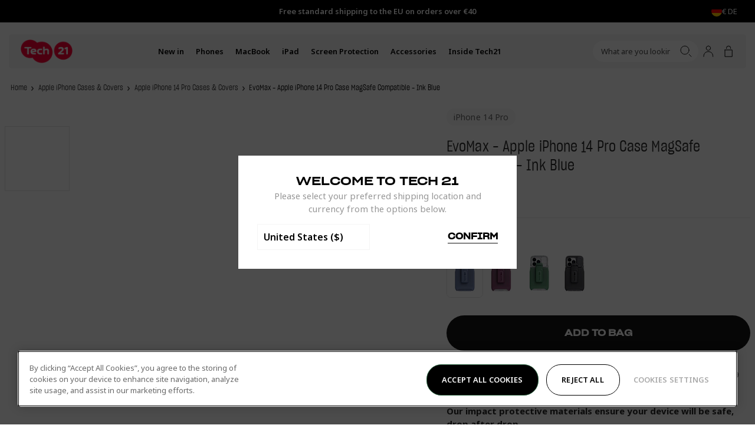

--- FILE ---
content_type: text/html; charset=utf-8
request_url: https://eu.tech21.com/collections/apple-iphone-14-pro-cases-covers/products/evo-max-apple-iphone-14-pro-case-magsafe-ink-blue?locale_override=true
body_size: 59778
content:
<!doctype html>
<html
  lang="en"
  data-country="eu"
  class="no-js supports-cookies"
  data-geoip-switch>
  <head><script async src="https://www.googleoptimize.com/optimize.js?id=OPT-TQ6N6N9"></script><script type="text/javascript">
window.NREUM||(NREUM={}),NREUM.init={privacy:{cookies_enabled:!0}},window.NREUM||(NREUM={}),__nr_require=function(t,e,n){function r(n){if(!e[n]){var i=e[n]={exports:{}};t[n][0].call(i.exports,function(e){return r(t[n][1][e]||e)},i,i.exports)}return e[n].exports}if("function"==typeof __nr_require)return __nr_require;for(var i=0;i<n.length;i++)r(n[i]);return r}({1:[function(t,e,n){function r(t){try{s.console&&console.log(t)}catch(e){}}var i,o=t("ee"),a=t(23),s={};try{i=localStorage.getItem("__nr_flags").split(","),console&&"function"==typeof console.log&&(s.console=!0,-1!==i.indexOf("dev")&&(s.dev=!0),-1!==i.indexOf("nr_dev")&&(s.nrDev=!0))}catch(c){}s.nrDev&&o.on("internal-error",function(t){r(t.stack)}),s.dev&&o.on("fn-err",function(t,e,n){r(n.stack)}),s.dev&&(r("NR AGENT IN DEVELOPMENT MODE"),r("flags: "+a(s,function(t,e){return t}).join(", ")))},{},],2:[function(t,e,n){function r(t,e,n){this.message=t||"Uncaught error with no additional information",this.sourceURL=e,this.line=n}function i(t,e){o("err",[t,e?null:c.now()])}var o=t("handle"),a=t(24),s=t("ee"),c=t("loader"),f=t("gos"),u=window.onerror,d=!1,l="nr@seenError",p=0;c.features.err=!0,t(1),window.onerror=function t(e,n,s,f,d){try{p?p-=1:i(d||new r(e,n,s),!0)}catch(l){try{o("ierr",[l,c.now(),!0])}catch(h){}}return"function"==typeof u&&u.apply(this,a(arguments))};try{throw Error()}catch(h){"stack"in h&&(t(9),t(8),"addEventListener"in window&&t(5),c.xhrWrappable&&t(10),d=!0)}s.on("fn-start",function(t,e,n){d&&(p+=1)}),s.on("fn-err",function(t,e,n){d&&!n[l]&&(f(n,l,function(){return!0}),this.thrown=!0,i(n))}),s.on("fn-end",function(){d&&!this.thrown&&p>0&&(p-=1)}),s.on("internal-error",function(t){o("ierr",[t,c.now(),!0])})},{},],3:[function(t,e,n){t("loader").features.ins=!0},{},],4:[function(t,e,n){function r(t){}if(window.performance&&window.performance.timing&&window.performance.getEntriesByType){var i=t("ee"),o=t("handle"),a=t(9),s=t(8),c="learResourceTimings",f="addEventListener",u="resourcetimingbufferfull",d="bstResource",l="resource",p="-start",h="-end",m="fn"+p,v="fn"+h,g="bstTimer",y="pushState",x=t("loader");x.features.stn=!0,t(7),"addEventListener"in window&&t(5);var $=NREUM.o.EV;i.on(m,function(t,e){t[0]instanceof $&&(this.bstStart=x.now())}),i.on(v,function(t,e){var n=t[0];n instanceof $&&o("bst",[n,e,this.bstStart,x.now()])}),a.on(m,function(t,e,n){this.bstStart=x.now(),this.bstType=n}),a.on(v,function(t,e){o(g,[e,this.bstStart,x.now(),this.bstType])}),s.on(m,function(){this.bstStart=x.now()}),s.on(v,function(t,e){o(g,[e,this.bstStart,x.now(),"requestAnimationFrame"])}),i.on(y+p,function(t){this.time=x.now(),this.startPath=location.pathname+location.hash}),i.on(y+h,function(t){o("bstHist",[location.pathname+location.hash,this.startPath,this.time])}),f in window.performance&&(window.performance["c"+c]?window.performance[f](u,function(t){o(d,[window.performance.getEntriesByType(l)]),window.performance["c"+c]()},!1):window.performance[f]("webkit"+u,function(t){o(d,[window.performance.getEntriesByType(l)]),window.performance["webkitC"+c]()},!1)),document[f]("scroll",r,{passive:!0}),document[f]("keypress",r,!1),document[f]("click",r,!1)}},{},],5:[function(t,e,n){function r(t){for(var e=t;e&&!e.hasOwnProperty(u);)e=Object.getPrototypeOf(e);e&&i(e)}function i(t){s.inPlace(t,[u,d],"-",o)}function o(t,e){return t[1]}var a=t("ee").get("events"),s=t("wrap-function")(a,!0),c=t("gos"),f=XMLHttpRequest,u="addEventListener",d="removeEventListener";e.exports=a,"getPrototypeOf"in Object?(r(document),r(window),r(f.prototype)):f.prototype.hasOwnProperty(u)&&(i(window),i(f.prototype)),a.on(u+"-start",function(t,e){var n=t[1],r=c(n,"nr@wrapped",function(){var t={object:function t(){if("function"==typeof n.handleEvent)return n.handleEvent.apply(n,arguments)},function:n}[typeof n];return t?s(t,"fn-",null,t.name||"anonymous"):n});this.wrapped=t[1]=r}),a.on(d+"-start",function(t){t[1]=this.wrapped||t[1]})},{},],6:[function(t,e,n){function r(t,e,n){var r=t[e];"function"==typeof r&&(t[e]=function(){var t,e=o(arguments),a={};i.emit(n+"before-start",[e],a),a[h]&&a[h].dt&&(t=a[h].dt);var s=r.apply(this,e);return i.emit(n+"start",[e,t],s),s.then(function(t){return i.emit(n+"end",[null,t],s),t},function(t){throw i.emit(n+"end",[t],s),t})})}var i=t("ee").get("fetch"),o=t(24),a=t(23);e.exports=i;var s=window,c="fetch-",f=c+"body-",u=s.Request,d=s.Response,l=s.fetch,p="prototype",h="nr@context";u&&d&&l&&(a(["arrayBuffer","blob","json","text","formData"],function(t,e){r(u[p],e,f),r(d[p],e,f)}),r(s,"fetch",c),i.on(c+"end",function(t,e){var n=this;if(e){var r=e.headers.get("content-length");null!==r&&(n.rxSize=r),i.emit(c+"done",[null,e],n)}else i.emit(c+"done",[t],n)}))},{},],7:[function(t,e,n){var r=t("ee").get("history"),i=t("wrap-function")(r);e.exports=r;var o=window.history&&window.history.constructor&&window.history.constructor.prototype,a=window.history;o&&o.pushState&&o.replaceState&&(a=o),i.inPlace(a,["pushState","replaceState"],"-")},{},],8:[function(t,e,n){var r=t("ee").get("raf"),i=t("wrap-function")(r),o="equestAnimationFrame";e.exports=r,i.inPlace(window,["r"+o,"mozR"+o,"webkitR"+o,"msR"+o],"raf-"),r.on("raf-start",function(t){t[0]=i(t[0],"fn-")})},{},],9:[function(t,e,n){var r=t("ee").get("timer"),i=t("wrap-function")(r),o="setTimeout",a="setInterval",s="clearTimeout",c="-start";e.exports=r,i.inPlace(window,[o,"setImmediate"],o+"-"),i.inPlace(window,[a],a+"-"),i.inPlace(window,[s,"clearImmediate"],s+"-"),r.on(a+c,function t(e,n,r){e[0]=i(e[0],"fn-",null,r)}),r.on(o+c,function t(e,n,r){this.method=r,this.timerDuration=isNaN(e[1])?0:+e[1],e[0]=i(e[0],"fn-",this,r)})},{},],10:[function(t,e,n){function r(t,e){f.inPlace(e,["onreadystatechange"],"fn-",a)}function i(){var t=c.context(this);this.readyState>3&&!t.resolved&&(t.resolved=!0,c.emit("xhr-resolved",[],this)),f.inPlace(this,v,"fn-",a)}function o(){for(var t=0;t<g.length;t++)r([],g[t]);g.length&&(g=[])}function a(t,e){return e}t(5);var s=t("ee"),c=s.get("xhr"),f=t("wrap-function")(c),u=NREUM.o,d=u.XHR,l=u.MO,p=u.PR,h=u.SI,m="readystatechange",v=["onload","onerror","onabort","onloadstart","onloadend","onprogress","ontimeout"],g=[];e.exports=c;var y=window.XMLHttpRequest=function(t){var e=new d(t);try{c.emit("new-xhr",[e],e),e.addEventListener(m,i,!1)}catch(n){try{c.emit("internal-error",[n])}catch(r){}}return e};if(function t(e,n){for(var r in e)n[r]=e[r];return n}(d,y),y.prototype=d.prototype,f.inPlace(y.prototype,["open","send"],"-xhr-",a),c.on("send-xhr-start",function(t,e){var n;r(t,e),n=e,g.push(n),l&&(x?x.then(o):h?h(o):($=-$,_.data=$))}),c.on("open-xhr-start",r),l){var x=p&&p.resolve();if(!h&&!p){var $=1,_=document.createTextNode($);new l(o).observe(_,{characterData:!0})}}else s.on("fn-end",function(t){t[0]&&t[0].type===m||o()})},{},],11:[function(t,e,n){function r(t){return"init"in NREUM&&"distributed_tracing"in NREUM.init&&!!NREUM.init.distributed_tracing.enabled&&i(t)}function i(t){var e=!1,n={};if("init"in NREUM&&"distributed_tracing"in NREUM.init&&(n=NREUM.init.distributed_tracing),t.sameOrigin)e=!0;else if(n.allowed_origins instanceof Array)for(var r=0;r<n.allowed_origins.length;r++){var i=a(n.allowed_origins[r]);if(t.hostname===i.hostname&&t.protocol===i.protocol&&t.port===i.port){e=!0;break}}return e}var o=t(20),a=t(13);e.exports={generateTracePayload:function t(e){if(!r(e))return null;var n=window.NREUM;if(!n.loader_config)return null;var a=(n.loader_config.accountID||"").toString()||null,s=(n.loader_config.agentID||"").toString()||null,c=(n.loader_config.trustKey||"").toString()||null;if(!a||!s)return null;var f,u,d,l,p,h,m,v=o.generateSpanId(),g=o.generateTraceId(),y=Date.now(),x={spanId:v,traceId:g,timestamp:y};return(e.sameOrigin||i(e)&&"init"in NREUM&&"distributed_tracing"in NREUM.init&&NREUM.init.distributed_tracing.cors_use_tracecontext_headers)&&(x.traceContextParentHeader=(f=v,u=g,"00-"+u+"-"+f+"-01"),x.traceContextStateHeader=(d=v,l=y,p=a,h=s,m=c,m+"@nr=0-1-"+p+"-"+h+"-"+d+"----"+l)),!(e.sameOrigin&&!("init"in NREUM&&"distributed_tracing"in NREUM.init&&NREUM.init.distributed_tracing.exclude_newrelic_header)||!e.sameOrigin&&i(e)&&"init"in NREUM&&"distributed_tracing"in NREUM.init&&!1!==NREUM.init.distributed_tracing.cors_use_newrelic_header)||(x.newrelicHeader=function t(e,n,r,i,o,a){if(!("btoa"in window&&"function"==typeof window.btoa))return null;var s={v:[0,1],d:{ty:"Browser",ac:i,ap:o,id:e,tr:n,ti:r}};return a&&i!==a&&(s.d.tk=a),btoa(JSON.stringify(s))}(v,g,y,a,s,c)),x},shouldGenerateTrace:r}},{},],12:[function(t,e,n){function r(t){var e=this.params,n=this.metrics;if(!this.ended){this.ended=!0;for(var r=0;r<d;r++)t.removeEventListener(u[r],this.listener,!1);e.aborted||(n.duration=o.now()-this.startTime,this.loadCaptureCalled||4!==t.readyState?null==e.status&&(e.status=0):i(this,t),n.cbTime=this.cbTime,f.emit("xhr-done",[t],t),a("xhr",[e,n,this.startTime]))}}function i(t,e){t.params.status=e.status;var n=m(e,t.lastSize);if(n&&(t.metrics.rxSize=n),t.sameOrigin){var r=e.getResponseHeader("X-NewRelic-App-Data");r&&(t.params.cat=r.split(", ").pop())}t.loadCaptureCalled=!0}var o=t("loader");if(o.xhrWrappable){var a=t("handle"),s=t(13),c=t(11).generateTracePayload,f=t("ee"),u=["load","error","abort","timeout"],d=u.length,l=t("id"),p=t(17),h=t(16),m=t(14),v=window.XMLHttpRequest;o.features.xhr=!0,t(10),t(6),f.on("new-xhr",function(t){var e=this;e.totalCbs=0,e.called=0,e.cbTime=0,e.end=r,e.ended=!1,e.xhrGuids={},e.lastSize=null,e.loadCaptureCalled=!1,t.addEventListener("load",function(n){i(e,t)},!1),p&&(p>34||p<10)||window.opera||t.addEventListener("progress",function(t){e.lastSize=t.loaded},!1)}),f.on("open-xhr-start",function(t){var e,n,r,i;this.params={method:t[0]},e=this,r=s(n=t[1]),(i=e.params).host=r.hostname+":"+r.port,i.pathname=r.pathname,e.parsedOrigin=s(n),e.sameOrigin=e.parsedOrigin.sameOrigin,this.metrics={}}),f.on("open-xhr-end",function(t,e){"loader_config"in NREUM&&"xpid"in NREUM.loader_config&&this.sameOrigin&&e.setRequestHeader("X-NewRelic-ID",NREUM.loader_config.xpid);var n=c(this.parsedOrigin);if(n){var r=!1;n.newrelicHeader&&(e.setRequestHeader("newrelic",n.newrelicHeader),r=!0),n.traceContextParentHeader&&(e.setRequestHeader("traceparent",n.traceContextParentHeader),n.traceContextStateHeader&&e.setRequestHeader("tracestate",n.traceContextStateHeader),r=!0),r&&(this.dt=n)}}),f.on("send-xhr-start",function(t,e){var n=this.metrics,r=t[0],i=this;if(n&&r){var a=h(r);a&&(n.txSize=a)}this.startTime=o.now(),this.listener=function(t){try{"abort"!==t.type||i.loadCaptureCalled||(i.params.aborted=!0),("load"!==t.type||i.called===i.totalCbs&&(i.onloadCalled||"function"!=typeof e.onload))&&i.end(e)}catch(n){try{f.emit("internal-error",[n])}catch(r){}}};for(var s=0;s<d;s++)e.addEventListener(u[s],this.listener,!1)}),f.on("xhr-cb-time",function(t,e,n){this.cbTime+=t,e?this.onloadCalled=!0:this.called+=1,this.called===this.totalCbs&&(this.onloadCalled||"function"!=typeof n.onload)&&this.end(n)}),f.on("xhr-load-added",function(t,e){var n=""+l(t)+!!e;this.xhrGuids&&!this.xhrGuids[n]&&(this.xhrGuids[n]=!0,this.totalCbs+=1)}),f.on("xhr-load-removed",function(t,e){var n=""+l(t)+!!e;this.xhrGuids&&this.xhrGuids[n]&&(delete this.xhrGuids[n],this.totalCbs-=1)}),f.on("addEventListener-end",function(t,e){e instanceof v&&"load"===t[0]&&f.emit("xhr-load-added",[t[1],t[2]],e)}),f.on("removeEventListener-end",function(t,e){e instanceof v&&"load"===t[0]&&f.emit("xhr-load-removed",[t[1],t[2]],e)}),f.on("fn-start",function(t,e,n){e instanceof v&&("onload"===n&&(this.onload=!0),("load"===(t[0]&&t[0].type)||this.onload)&&(this.xhrCbStart=o.now()))}),f.on("fn-end",function(t,e){this.xhrCbStart&&f.emit("xhr-cb-time",[o.now()-this.xhrCbStart,this.onload,e],e)}),f.on("fetch-before-start",function(t){function e(t,e){var n=!1;return e.newrelicHeader&&(t.set("newrelic",e.newrelicHeader),n=!0),e.traceContextParentHeader&&(t.set("traceparent",e.traceContextParentHeader),e.traceContextStateHeader&&t.set("tracestate",e.traceContextStateHeader),n=!0),n}var n,r=t[1]||{};"string"==typeof t[0]?n=t[0]:t[0]&&t[0].url&&(n=t[0].url),n&&(this.parsedOrigin=s(n),this.sameOrigin=this.parsedOrigin.sameOrigin);var i=c(this.parsedOrigin);if(i&&(i.newrelicHeader||i.traceContextParentHeader)){if("string"==typeof t[0]){var o={};for(var a in r)o[a]=r[a];o.headers=new Headers(r.headers||{}),e(o.headers,i)&&(this.dt=i),t.length>1?t[1]=o:t.push(o)}else t[0]&&t[0].headers&&e(t[0].headers,i)&&(this.dt=i)}})}},{},],13:[function(t,e,n){var r={};e.exports=function(t){if(t in r)return r[t];var e=document.createElement("a"),n=window.location,i={};e.href=t,i.port=e.port;var o=e.href.split("://");!i.port&&o[1]&&(i.port=o[1].split("/")[0].split("@").pop().split(":")[1]),i.port&&"0"!==i.port||(i.port="https"===o[0]?"443":"80"),i.hostname=e.hostname||n.hostname,i.pathname=e.pathname,i.protocol=o[0],"/"!==i.pathname.charAt(0)&&(i.pathname="/"+i.pathname);var a=!e.protocol||":"===e.protocol||e.protocol===n.protocol,s=e.hostname===document.domain&&e.port===n.port;return i.sameOrigin=a&&(!e.hostname||s),"/"===i.pathname&&(r[t]=i),i}},{},],14:[function(t,e,n){var r=t(16);e.exports=function t(e,n){var i=e.responseType;return"json"===i&&null!==n?n:"arraybuffer"===i||"blob"===i||"json"===i?r(e.response):"text"===i||""===i||void 0===i?r(e.responseText):void 0}},{},],15:[function(t,e,n){function r(){}function i(t,e,n){return function(){return o(t,[f.now()].concat(s(arguments)),e?null:this,n),e?void 0:this}}var o=t("handle"),a=t(23),s=t(24),c=t("ee").get("tracer"),f=t("loader"),u=NREUM;void 0===window.newrelic&&(newrelic=u);var d="api-",l=d+"ixn-";a(["setPageViewName","setCustomAttribute","setErrorHandler","finished","addToTrace","inlineHit","addRelease",],function(t,e){u[e]=i(d+e,!0,"api")}),u.addPageAction=i(d+"addPageAction",!0),u.setCurrentRouteName=i(d+"routeName",!0),e.exports=newrelic,u.interaction=function(){return new r().get()};var p=r.prototype={createTracer:function(t,e){var n={},r=this,i="function"==typeof e;return o(l+"tracer",[f.now(),t,n],r),function(){if(c.emit((i?"":"no-")+"fn-start",[f.now(),r,i],n),i)try{return e.apply(this,arguments)}catch(t){throw c.emit("fn-err",[arguments,this,t],n),t}finally{c.emit("fn-end",[f.now()],n)}}}};a("actionText,setName,setAttribute,save,ignore,onEnd,getContext,end,get".split(","),function(t,e){p[e]=i(l+e)}),newrelic.noticeError=function(t,e){"string"==typeof t&&(t=Error(t)),o("err",[t,f.now(),!1,e])}},{},],16:[function(t,e,n){e.exports=function(t){if("string"==typeof t&&t.length)return t.length;if("object"==typeof t){if("undefined"!=typeof ArrayBuffer&&t instanceof ArrayBuffer&&t.byteLength)return t.byteLength;if("undefined"!=typeof Blob&&t instanceof Blob&&t.size)return t.size;if(!("undefined"!=typeof FormData&&t instanceof FormData))try{return JSON.stringify(t).length}catch(e){return}}}},{},],17:[function(t,e,n){var r=0,i=navigator.userAgent.match(/Firefox[\/\s](\d+\.\d+)/);i&&(r=+i[1]),e.exports=r},{},],18:[function(t,e,n){function r(){return i}var i=new Date().getTime(),o=i,a=t(25);e.exports=function t(){return a.exists&&performance.now?Math.round(performance.now()):(i=Math.max(new Date().getTime(),i))-o},e.exports.offset=o,e.exports.getLastTimestamp=r},{},],19:[function(t,e,n){function r(t){if(t instanceof u&&!h){var e=Math.round(t.timeStamp),n={type:t.type};e<=c.now()?n.fid=c.now()-e:e>c.offset&&e<=Date.now()?(e-=c.offset,n.fid=c.now()-e):e=c.now(),h=!0,s("timing",["fi",e,n])}}if(!("init"in NREUM&&"page_view_timing"in NREUM.init&&"enabled"in NREUM.init.page_view_timing&&!1===NREUM.init.page_view_timing.enabled)){var i,o,a,s=t("handle"),c=t("loader"),f=t(22),u=NREUM.o.EV;if("PerformanceObserver"in window&&"function"==typeof window.PerformanceObserver){i=new PerformanceObserver(function t(e,n){e.getEntries().forEach(function(t){"first-paint"===t.name?s("timing",["fp",Math.floor(t.startTime)]):"first-contentful-paint"===t.name&&s("timing",["fcp",Math.floor(t.startTime)])})});try{i.observe({entryTypes:["paint"]})}catch(d){}o=new PerformanceObserver(function t(e,n){var r=e.getEntries();r.length>0&&s("lcp",[r[r.length-1]])});try{o.observe({entryTypes:["largest-contentful-paint"]})}catch(l){}a=new PerformanceObserver(function t(e){e.getEntries().forEach(function(t){t.hadRecentInput||s("cls",[t])})});try{a.observe({type:"layout-shift",buffered:!0})}catch(p){}}if("addEventListener"in document){var h=!1;["click","keydown","mousedown","pointerdown","touchstart"].forEach(function(t){document.addEventListener(t,r,!1)})}f(function t(e){s("pageHide",[c.now(),e])})}},{},],20:[function(t,e,n){function r(t){function e(){return n?15&n[r++]:16*Math.random()|0}var n=null,r=0,i=window.crypto||window.msCrypto;i&&i.getRandomValues&&Uint8Array&&(n=i.getRandomValues(new Uint8Array(31)));for(var o=[],a=0;a<t;a++)o.push(e().toString(16));return o.join("")}e.exports={generateUuid:function t(){function e(){return n?15&n[r++]:16*Math.random()|0}var n=null,r=0,i=window.crypto||window.msCrypto;i&&i.getRandomValues&&(n=i.getRandomValues(new Uint8Array(31)));for(var o,a="xxxxxxxx-xxxx-4xxx-yxxx-xxxxxxxxxxxx",s="",c=0;c<a.length;c++)"x"===(o=a[c])?s+=e().toString(16):"y"===o?s+=(o=3&e()|8).toString(16):s+=o;return s},generateSpanId:function t(){return r(16)},generateTraceId:function t(){return r(32)}}},{},],21:[function(t,e,n){var r=null,i=null;if(navigator.userAgent){var o=navigator.userAgent,a=o.match(/Version\/(\S+)\s+Safari/);a&&-1===o.indexOf("Chrome")&&-1===o.indexOf("Chromium")&&(r="Safari",i=a[1])}e.exports={agent:r,version:i,match:function t(e,n){if(!r||e!==r)return!1;if(!n)return!0;if(!i)return!1;for(var o=i.split("."),a=n.split("."),s=0;s<a.length;s++)if(a[s]!==o[s])return!1;return!0}}},{},],22:[function(t,e,n){var r,i,o;e.exports=function t(e){"addEventListener"in document&&i&&document.addEventListener(i,function t(){e(o&&document[o]?document[o]:document[r]?"hidden":"visible")},!1)},void 0!==document.hidden?(r="hidden",i="visibilitychange",o="visibilityState"):void 0!==document.msHidden?(r="msHidden",i="msvisibilitychange"):void 0!==document.webkitHidden&&(r="webkitHidden",i="webkitvisibilitychange",o="webkitVisibilityState")},{},],23:[function(t,e,n){var r=Object.prototype.hasOwnProperty;e.exports=function t(e,n){var i=[],o="",a=0;for(o in e)r.call(e,o)&&(i[a]=n(o,e[o]),a+=1);return i}},{},],24:[function(t,e,n){e.exports=function t(e,n,r){n||(n=0),void 0===r&&(r=e?e.length:0);for(var i=-1,o=r-n||0,a=Array(o<0?0:o);++i<o;)a[i]=e[n+i];return a}},{},],25:[function(t,e,n){e.exports={exists:void 0!==window.performance&&window.performance.timing&&void 0!==window.performance.timing.navigationStart}},{},],ee:[function(t,e,n){function r(){}function i(){return new r}function o(){(c.api||c.feature)&&(u.aborted=!0,c=u.backlog={})}var a=t("gos"),s=t(23),c={},f={},u=e.exports=function t(e){function n(t){return t&&t instanceof r?t:t?a(t,"nr@context",i):i()}function d(t,r,i,o){if(!u.aborted||o){e&&e(t,r,i);for(var a=n(i),s=p(t),f=s.length,d=0;d<f;d++)s[d].apply(a,r);var l=c[m[t]];return l&&l.push([v,t,r,a]),a}}function l(t,e){h[t]=p(t).concat(e)}function p(t){return h[t]||[]}var h={},m={},v={on:l,addEventListener:l,removeEventListener:function t(e,n){var r=h[e];if(r)for(var i=0;i<r.length;i++)r[i]===n&&r.splice(i,1)},emit:d,get:function e(n){return f[n]=f[n]||t(d)},listeners:p,context:n,buffer:function t(e,n){s(e,function(t,e){n=n||"feature",m[e]=n,n in c||(c[n]=[])})},abort:o,aborted:!1};return v}();u.backlog=c},{},],gos:[function(t,e,n){var r=Object.prototype.hasOwnProperty;e.exports=function t(e,n,i){if(r.call(e,n))return e[n];var o=i();if(Object.defineProperty&&Object.keys)try{return Object.defineProperty(e,n,{value:o,writable:!0,enumerable:!1}),o}catch(a){}return e[n]=o,o}},{},],handle:[function(t,e,n){function r(t,e,n,r){i.buffer([t],r),i.emit(t,e,n)}var i=t("ee").get("handle");e.exports=r,r.ee=i},{},],id:[function(t,e,n){var r=1,i=t("gos");e.exports=function t(e){var n=typeof e;return e&&("object"===n||"function"===n)?e===window?0:i(e,"nr@id",function(){return r++}):-1}},{},],loader:[function(t,e,n){function r(){if(!$++){var t=x.info=NREUM.info,e=d.getElementsByTagName("script")[0];if(setTimeout(c.abort,3e4),!(t&&t.licenseKey&&t.applicationID&&e))return c.abort();s(g,function(e,n){t[e]||(t[e]=n)});var n=o();a("mark",["onload",n+x.offset],null,"api"),a("timing",["load",n]);var r=d.createElement("script");r.src="https://"+t.agent,e.parentNode.insertBefore(r,e)}}function i(){a("mark",["domContent",o()+x.offset],null,"api")}var o=t(18),a=t("handle"),s=t(23),c=t("ee"),f=t(21),u=window,d=u.document,l="addEventListener",p="attachEvent",h=u.XMLHttpRequest,m=h&&h.prototype;NREUM.o={ST:setTimeout,SI:u.setImmediate,CT:clearTimeout,XHR:h,REQ:u.Request,EV:u.Event,PR:u.Promise,MO:u.MutationObserver};var v=""+location,g={beacon:"bam.nr-data.net",errorBeacon:"bam.nr-data.net",agent:"js-agent.newrelic.com/nr-1184.min.js"},y=h&&m&&m[l]&&!/CriOS/.test(navigator.userAgent),x=e.exports={offset:o.getLastTimestamp(),now:o,origin:v,features:{},xhrWrappable:y,userAgent:f};t(15),t(19),d[l]?(d[l]("DOMContentLoaded",i,!1),u[l]("load",r,!1)):(d[p]("onreadystatechange",function t(){"complete"===d.readyState&&i()}),u[p]("onload",r)),a("mark",["firstbyte",o.getLastTimestamp()],null,"api");var $=0},{},],"wrap-function":[function(t,e,n){function r(t){return!(t&&t instanceof Function&&t.apply&&!t[a])}var i=t("ee"),o=t(24),a="nr@original",s=Object.prototype.hasOwnProperty,c=!1;e.exports=function(t,e){function n(t,e,n,i){function c(){var r,a,s,c;try{a=this,r=o(arguments),s="function"==typeof n?n(r,a):n||{}}catch(d){u([d,"",[r,a,i],s])}f(e+"start",[r,a,i],s);try{return c=t.apply(a,r)}catch(l){throw f(e+"err",[r,a,l],s),l}finally{f(e+"end",[r,a,c],s)}}return r(t)?t:(e||(e=""),c[a]=t,function t(e,n){if(Object.defineProperty&&Object.keys)try{return Object.keys(e).forEach(function(t){Object.defineProperty(n,t,{get:function(){return e[t]},set:function(n){return e[t]=n,n}})}),n}catch(r){u([r])}for(var i in e)s.call(e,i)&&(n[i]=e[i]);return n}(t,c),c)}function f(n,r,i){if(!c||e){var o=c;c=!0;try{t.emit(n,r,i,e)}catch(a){u([a,n,r,i])}c=o}}function u(e){try{t.emit("internal-error",e)}catch(n){}}return t||(t=i),n.inPlace=function t(e,i,o,a){o||(o="");var s,c,f,u="-"===o.charAt(0);for(f=0;f<i.length;f++)r(s=e[c=i[f]])||(e[c]=n(s,u?c+o:o,a,c))},n.flag=a,n}},{},]},{},["loader",2,12,4,3]),NREUM.loader_config={accountID:"2949930",trustKey:"278232",agentID:"819383183",licenseKey:"NRJS-46fd6667fdcd606bcfc",applicationID:"819383183"},NREUM.info={beacon:"bam.nr-data.net",errorBeacon:"bam.nr-data.net",licenseKey:"NRJS-46fd6667fdcd606bcfc",applicationID:"819383183",sa:1};
</script>
<!-- Google Tag Manager -->
  <script>
    (function(w,d,s,l,i){w[l]=w[l]||[];w[l].push({"gtm.start":
    new Date().getTime(),event:"gtm.js"});var f=d.getElementsByTagName(s)[0],
      j=d.createElement(s),dl=l!="dataLayer"?"&l="+l:"";j.async=true;j.src=
      "https://www.googletagmanager.com/gtm.js?id="+i+dl;f.parentNode.insertBefore(j,f);
    })(window,document,"script","dataLayer","GTM-PSNWJ48");

    window.dataLayer = window.dataLayer || [];
  </script>
  <!-- End Google Tag Manager --><meta charset="utf-8">
    <meta http-equiv="X-UA-Compatible" content="IE=edge">
    <meta name="viewport" content="width=device-width,initial-scale=1">
    <meta name="theme-color" content="">
    <meta name="google-site-verification" content="YCRwVsEvMb2YBvlKQX28LDbNCRmL6kb0DECtV89_yFE">
    <meta name="viewport" content="width=device-width, initial-scale=1.0, maximum-scale=1.0, user-scalable=0">
  <link rel="canonical" href="https://eu.tech21.com/products/evo-max-apple-iphone-14-pro-case-magsafe-ink-blue" />

<link rel="alternate" hreflang="x-default" href="https://www.tech21.com/collections/apple-iphone-14-pro-cases-covers/products/evo-max-apple-iphone-14-pro-case-magsafe-ink-blue" />
<link rel="alternate" hreflang="en" href="https://www.tech21.com/collections/apple-iphone-14-pro-cases-covers/products/evo-max-apple-iphone-14-pro-case-magsafe-ink-blue" />
<link rel="alternate" hreflang="en-gb" href="https://uk.tech21.com/collections/apple-iphone-14-pro-cases-covers/products/evo-max-apple-iphone-14-pro-case-magsafe-ink-blue" />
<link rel="alternate" hreflang="en-us" href="https://www.tech21.com/collections/apple-iphone-14-pro-cases-covers/products/evo-max-apple-iphone-14-pro-case-magsafe-ink-blue" />
<link rel="alternate" hreflang="en-au" href="https://au.tech21.com/collections/apple-iphone-14-pro-cases-covers/products/evo-max-apple-iphone-14-pro-case-magsafe-ink-blue" />
<link rel="alternate" hreflang="en-ie" href="https://eu.tech21.com/collections/apple-iphone-14-pro-cases-covers/products/evo-max-apple-iphone-14-pro-case-magsafe-ink-blue" />
<link rel="alternate" hreflang="en-fr" href="https://eu.tech21.com/collections/apple-iphone-14-pro-cases-covers/products/evo-max-apple-iphone-14-pro-case-magsafe-ink-blue" />
<link rel="alternate" hreflang="en-es" href="https://eu.tech21.com/collections/apple-iphone-14-pro-cases-covers/products/evo-max-apple-iphone-14-pro-case-magsafe-ink-blue" />
<link rel="alternate" hreflang="en-de" href="https://eu.tech21.com/collections/apple-iphone-14-pro-cases-covers/products/evo-max-apple-iphone-14-pro-case-magsafe-ink-blue" />
<link rel="alternate" hreflang="en-be" href="https://eu.tech21.com/collections/apple-iphone-14-pro-cases-covers/products/evo-max-apple-iphone-14-pro-case-magsafe-ink-blue" />
<link rel="alternate" hreflang="en-nl" href="https://eu.tech21.com/collections/apple-iphone-14-pro-cases-covers/products/evo-max-apple-iphone-14-pro-case-magsafe-ink-blue" />
<link rel="alternate" hreflang="en-it" href="https://eu.tech21.com/collections/apple-iphone-14-pro-cases-covers/products/evo-max-apple-iphone-14-pro-case-magsafe-ink-blue" />
<link rel="shortcut icon" href="//eu.tech21.com/cdn/shop/files/Favicon_32x32.png?v=1637149550" type="image/png"><title>EvoMax - Apple iPhone 14 Pro Case MagSafe Compatible - Ink Blue
&vert; Tech21 Ltd - EU</title><meta name="description" content="Take protection to the max with Tech21’s ink blue Evo Max – the strongest rugged iPhone 14 Pro case on the market. Providing protection from multiple drops up to 20ft, this tough case features a sliding camera cover and charge port cover to keep out dust, dirt and grime. It’s ready for any adventure.">


<meta property="og:site_name" content="Tech21 Ltd - EU">
<meta property="og:url" content="https://eu.tech21.com/products/evo-max-apple-iphone-14-pro-case-magsafe-ink-blue">
<meta property="og:title" content="EvoMax - Apple iPhone 14 Pro Case MagSafe Compatible - Ink Blue">
<meta property="og:type" content="product">
<meta property="og:description" content="Take protection to the max with Tech21’s ink blue Evo Max – the strongest rugged iPhone 14 Pro case on the market. Providing protection from multiple drops up to 20ft, this tough case features a sliding camera cover and charge port cover to keep out dust, dirt and grime. It’s ready for any adventure."><meta property="product:availability" content="instock">
  <meta property="product:price:amount" content="59,95">
  <meta property="product:price:currency" content="EUR"><meta property="og:image" content="http://eu.tech21.com/cdn/shop/products/7208c368-83c4-471f-a3f7-fa2ca0d61d35.jpg?v=1684925625">
      <meta property="og:image:secure_url" content="https://eu.tech21.com/cdn/shop/products/7208c368-83c4-471f-a3f7-fa2ca0d61d35.jpg?v=1684925625">
      <meta property="og:image:width" content="1800">
      <meta property="og:image:height" content="1800">
      <meta property="og:image:alt" content="EvoMax - Apple iPhone 14 Pro Case MagSafe Compatible - Ink Blue"><meta property="og:image" content="http://eu.tech21.com/cdn/shop/products/33ff94d8-6bfd-40e4-91a1-d499830119e6.jpg?v=1684925626">
      <meta property="og:image:secure_url" content="https://eu.tech21.com/cdn/shop/products/33ff94d8-6bfd-40e4-91a1-d499830119e6.jpg?v=1684925626">
      <meta property="og:image:width" content="1800">
      <meta property="og:image:height" content="1800">
      <meta property="og:image:alt" content="EvoMax - Apple iPhone 14 Pro Case MagSafe Compatible - Ink Blue"><meta property="og:image" content="http://eu.tech21.com/cdn/shop/products/fed0f3f5-5eb1-410a-b855-20e7b9b15b8f.jpg?v=1684925626">
      <meta property="og:image:secure_url" content="https://eu.tech21.com/cdn/shop/products/fed0f3f5-5eb1-410a-b855-20e7b9b15b8f.jpg?v=1684925626">
      <meta property="og:image:width" content="1800">
      <meta property="og:image:height" content="1800">
      <meta property="og:image:alt" content="EvoMax - Apple iPhone 14 Pro Case MagSafe Compatible - Ink Blue">

<meta name="twitter:site" content="@tech21official/">
<meta name="twitter:card" content="summary_large_image">
<meta name="twitter:title" content="EvoMax - Apple iPhone 14 Pro Case MagSafe Compatible - Ink Blue">
<meta name="twitter:description" content="Take protection to the max with Tech21’s ink blue Evo Max – the strongest rugged iPhone 14 Pro case on the market. Providing protection from multiple drops up to 20ft, this tough case features a sliding camera cover and charge port cover to keep out dust, dirt and grime. It’s ready for any adventure.">
<script>
      document.documentElement.className = document.documentElement.className.replace('no-js', '');</script>

    <script>window.performance && window.performance.mark && window.performance.mark('shopify.content_for_header.start');</script><meta id="shopify-digital-wallet" name="shopify-digital-wallet" content="/59457634501/digital_wallets/dialog">
<meta name="shopify-checkout-api-token" content="39db69676aee623a1183bb296d945a02">
<meta id="in-context-paypal-metadata" data-shop-id="59457634501" data-venmo-supported="false" data-environment="production" data-locale="en_US" data-paypal-v4="true" data-currency="EUR">
<link rel="alternate" type="application/json+oembed" href="https://eu.tech21.com/products/evo-max-apple-iphone-14-pro-case-magsafe-ink-blue.oembed">
<script async="async" src="/checkouts/internal/preloads.js?locale=en-DE"></script>
<link rel="preconnect" href="https://shop.app" crossorigin="anonymous">
<script async="async" src="https://shop.app/checkouts/internal/preloads.js?locale=en-DE&shop_id=59457634501" crossorigin="anonymous"></script>
<script id="apple-pay-shop-capabilities" type="application/json">{"shopId":59457634501,"countryCode":"GB","currencyCode":"EUR","merchantCapabilities":["supports3DS"],"merchantId":"gid:\/\/shopify\/Shop\/59457634501","merchantName":"Tech21 Ltd - EU","requiredBillingContactFields":["postalAddress","email","phone"],"requiredShippingContactFields":["postalAddress","email","phone"],"shippingType":"shipping","supportedNetworks":["visa","maestro","masterCard","amex","discover","elo"],"total":{"type":"pending","label":"Tech21 Ltd - EU","amount":"1.00"},"shopifyPaymentsEnabled":true,"supportsSubscriptions":true}</script>
<script id="shopify-features" type="application/json">{"accessToken":"39db69676aee623a1183bb296d945a02","betas":["rich-media-storefront-analytics"],"domain":"eu.tech21.com","predictiveSearch":true,"shopId":59457634501,"locale":"en"}</script>
<script>var Shopify = Shopify || {};
Shopify.shop = "tech21-eu.myshopify.com";
Shopify.locale = "en";
Shopify.currency = {"active":"EUR","rate":"1.0"};
Shopify.country = "DE";
Shopify.theme = {"name":"Tech21 by BAO - 20260107","id":189301064063,"schema_name":"Maple","schema_version":"1.0.0","theme_store_id":null,"role":"main"};
Shopify.theme.handle = "null";
Shopify.theme.style = {"id":null,"handle":null};
Shopify.cdnHost = "eu.tech21.com/cdn";
Shopify.routes = Shopify.routes || {};
Shopify.routes.root = "/";</script>
<script type="module">!function(o){(o.Shopify=o.Shopify||{}).modules=!0}(window);</script>
<script>!function(o){function n(){var o=[];function n(){o.push(Array.prototype.slice.apply(arguments))}return n.q=o,n}var t=o.Shopify=o.Shopify||{};t.loadFeatures=n(),t.autoloadFeatures=n()}(window);</script>
<script>
  window.ShopifyPay = window.ShopifyPay || {};
  window.ShopifyPay.apiHost = "shop.app\/pay";
  window.ShopifyPay.redirectState = null;
</script>
<script id="shop-js-analytics" type="application/json">{"pageType":"product"}</script>
<script defer="defer" async type="module" src="//eu.tech21.com/cdn/shopifycloud/shop-js/modules/v2/client.init-shop-cart-sync_BN7fPSNr.en.esm.js"></script>
<script defer="defer" async type="module" src="//eu.tech21.com/cdn/shopifycloud/shop-js/modules/v2/chunk.common_Cbph3Kss.esm.js"></script>
<script defer="defer" async type="module" src="//eu.tech21.com/cdn/shopifycloud/shop-js/modules/v2/chunk.modal_DKumMAJ1.esm.js"></script>
<script type="module">
  await import("//eu.tech21.com/cdn/shopifycloud/shop-js/modules/v2/client.init-shop-cart-sync_BN7fPSNr.en.esm.js");
await import("//eu.tech21.com/cdn/shopifycloud/shop-js/modules/v2/chunk.common_Cbph3Kss.esm.js");
await import("//eu.tech21.com/cdn/shopifycloud/shop-js/modules/v2/chunk.modal_DKumMAJ1.esm.js");

  window.Shopify.SignInWithShop?.initShopCartSync?.({"fedCMEnabled":true,"windoidEnabled":true});

</script>
<script>
  window.Shopify = window.Shopify || {};
  if (!window.Shopify.featureAssets) window.Shopify.featureAssets = {};
  window.Shopify.featureAssets['shop-js'] = {"shop-cart-sync":["modules/v2/client.shop-cart-sync_CJVUk8Jm.en.esm.js","modules/v2/chunk.common_Cbph3Kss.esm.js","modules/v2/chunk.modal_DKumMAJ1.esm.js"],"init-fed-cm":["modules/v2/client.init-fed-cm_7Fvt41F4.en.esm.js","modules/v2/chunk.common_Cbph3Kss.esm.js","modules/v2/chunk.modal_DKumMAJ1.esm.js"],"init-shop-email-lookup-coordinator":["modules/v2/client.init-shop-email-lookup-coordinator_Cc088_bR.en.esm.js","modules/v2/chunk.common_Cbph3Kss.esm.js","modules/v2/chunk.modal_DKumMAJ1.esm.js"],"init-windoid":["modules/v2/client.init-windoid_hPopwJRj.en.esm.js","modules/v2/chunk.common_Cbph3Kss.esm.js","modules/v2/chunk.modal_DKumMAJ1.esm.js"],"shop-button":["modules/v2/client.shop-button_B0jaPSNF.en.esm.js","modules/v2/chunk.common_Cbph3Kss.esm.js","modules/v2/chunk.modal_DKumMAJ1.esm.js"],"shop-cash-offers":["modules/v2/client.shop-cash-offers_DPIskqss.en.esm.js","modules/v2/chunk.common_Cbph3Kss.esm.js","modules/v2/chunk.modal_DKumMAJ1.esm.js"],"shop-toast-manager":["modules/v2/client.shop-toast-manager_CK7RT69O.en.esm.js","modules/v2/chunk.common_Cbph3Kss.esm.js","modules/v2/chunk.modal_DKumMAJ1.esm.js"],"init-shop-cart-sync":["modules/v2/client.init-shop-cart-sync_BN7fPSNr.en.esm.js","modules/v2/chunk.common_Cbph3Kss.esm.js","modules/v2/chunk.modal_DKumMAJ1.esm.js"],"init-customer-accounts-sign-up":["modules/v2/client.init-customer-accounts-sign-up_CfPf4CXf.en.esm.js","modules/v2/client.shop-login-button_DeIztwXF.en.esm.js","modules/v2/chunk.common_Cbph3Kss.esm.js","modules/v2/chunk.modal_DKumMAJ1.esm.js"],"pay-button":["modules/v2/client.pay-button_CgIwFSYN.en.esm.js","modules/v2/chunk.common_Cbph3Kss.esm.js","modules/v2/chunk.modal_DKumMAJ1.esm.js"],"init-customer-accounts":["modules/v2/client.init-customer-accounts_DQ3x16JI.en.esm.js","modules/v2/client.shop-login-button_DeIztwXF.en.esm.js","modules/v2/chunk.common_Cbph3Kss.esm.js","modules/v2/chunk.modal_DKumMAJ1.esm.js"],"avatar":["modules/v2/client.avatar_BTnouDA3.en.esm.js"],"init-shop-for-new-customer-accounts":["modules/v2/client.init-shop-for-new-customer-accounts_CsZy_esa.en.esm.js","modules/v2/client.shop-login-button_DeIztwXF.en.esm.js","modules/v2/chunk.common_Cbph3Kss.esm.js","modules/v2/chunk.modal_DKumMAJ1.esm.js"],"shop-follow-button":["modules/v2/client.shop-follow-button_BRMJjgGd.en.esm.js","modules/v2/chunk.common_Cbph3Kss.esm.js","modules/v2/chunk.modal_DKumMAJ1.esm.js"],"checkout-modal":["modules/v2/client.checkout-modal_B9Drz_yf.en.esm.js","modules/v2/chunk.common_Cbph3Kss.esm.js","modules/v2/chunk.modal_DKumMAJ1.esm.js"],"shop-login-button":["modules/v2/client.shop-login-button_DeIztwXF.en.esm.js","modules/v2/chunk.common_Cbph3Kss.esm.js","modules/v2/chunk.modal_DKumMAJ1.esm.js"],"lead-capture":["modules/v2/client.lead-capture_DXYzFM3R.en.esm.js","modules/v2/chunk.common_Cbph3Kss.esm.js","modules/v2/chunk.modal_DKumMAJ1.esm.js"],"shop-login":["modules/v2/client.shop-login_CA5pJqmO.en.esm.js","modules/v2/chunk.common_Cbph3Kss.esm.js","modules/v2/chunk.modal_DKumMAJ1.esm.js"],"payment-terms":["modules/v2/client.payment-terms_BxzfvcZJ.en.esm.js","modules/v2/chunk.common_Cbph3Kss.esm.js","modules/v2/chunk.modal_DKumMAJ1.esm.js"]};
</script>
<script>(function() {
  var isLoaded = false;
  function asyncLoad() {
    if (isLoaded) return;
    isLoaded = true;
    var urls = ["https:\/\/js.klevu.com\/klevu-js-v1\/js\/klevuScript.js?klevuapi=klevu-163127434286914213\u0026lang=en\u0026shop=tech21-eu.myshopify.com","\/\/swymv3starter-01.azureedge.net\/code\/swym-shopify.js?shop=tech21-eu.myshopify.com","https:\/\/s3.eu-west-1.amazonaws.com\/production-klarna-il-shopify-osm\/f1b3d17aa67707db5225aa5747c03d331dbcb8ea\/tech21-eu.myshopify.com-1767825529231.js?shop=tech21-eu.myshopify.com"];
    for (var i = 0; i < urls.length; i++) {
      var s = document.createElement('script');
      s.type = 'text/javascript';
      s.async = true;
      s.src = urls[i];
      var x = document.getElementsByTagName('script')[0];
      x.parentNode.insertBefore(s, x);
    }
  };
  if(window.attachEvent) {
    window.attachEvent('onload', asyncLoad);
  } else {
    window.addEventListener('load', asyncLoad, false);
  }
})();</script>
<script id="__st">var __st={"a":59457634501,"offset":3600,"reqid":"7373e790-4370-42bc-bdfc-61ec51f6d8fe-1769901535","pageurl":"eu.tech21.com\/collections\/apple-iphone-14-pro-cases-covers\/products\/evo-max-apple-iphone-14-pro-case-magsafe-ink-blue?locale_override=true","u":"e752315c30cc","p":"product","rtyp":"product","rid":7226910015685};</script>
<script>window.ShopifyPaypalV4VisibilityTracking = true;</script>
<script id="captcha-bootstrap">!function(){'use strict';const t='contact',e='account',n='new_comment',o=[[t,t],['blogs',n],['comments',n],[t,'customer']],c=[[e,'customer_login'],[e,'guest_login'],[e,'recover_customer_password'],[e,'create_customer']],r=t=>t.map((([t,e])=>`form[action*='/${t}']:not([data-nocaptcha='true']) input[name='form_type'][value='${e}']`)).join(','),a=t=>()=>t?[...document.querySelectorAll(t)].map((t=>t.form)):[];function s(){const t=[...o],e=r(t);return a(e)}const i='password',u='form_key',d=['recaptcha-v3-token','g-recaptcha-response','h-captcha-response',i],f=()=>{try{return window.sessionStorage}catch{return}},m='__shopify_v',_=t=>t.elements[u];function p(t,e,n=!1){try{const o=window.sessionStorage,c=JSON.parse(o.getItem(e)),{data:r}=function(t){const{data:e,action:n}=t;return t[m]||n?{data:e,action:n}:{data:t,action:n}}(c);for(const[e,n]of Object.entries(r))t.elements[e]&&(t.elements[e].value=n);n&&o.removeItem(e)}catch(o){console.error('form repopulation failed',{error:o})}}const l='form_type',E='cptcha';function T(t){t.dataset[E]=!0}const w=window,h=w.document,L='Shopify',v='ce_forms',y='captcha';let A=!1;((t,e)=>{const n=(g='f06e6c50-85a8-45c8-87d0-21a2b65856fe',I='https://cdn.shopify.com/shopifycloud/storefront-forms-hcaptcha/ce_storefront_forms_captcha_hcaptcha.v1.5.2.iife.js',D={infoText:'Protected by hCaptcha',privacyText:'Privacy',termsText:'Terms'},(t,e,n)=>{const o=w[L][v],c=o.bindForm;if(c)return c(t,g,e,D).then(n);var r;o.q.push([[t,g,e,D],n]),r=I,A||(h.body.append(Object.assign(h.createElement('script'),{id:'captcha-provider',async:!0,src:r})),A=!0)});var g,I,D;w[L]=w[L]||{},w[L][v]=w[L][v]||{},w[L][v].q=[],w[L][y]=w[L][y]||{},w[L][y].protect=function(t,e){n(t,void 0,e),T(t)},Object.freeze(w[L][y]),function(t,e,n,w,h,L){const[v,y,A,g]=function(t,e,n){const i=e?o:[],u=t?c:[],d=[...i,...u],f=r(d),m=r(i),_=r(d.filter((([t,e])=>n.includes(e))));return[a(f),a(m),a(_),s()]}(w,h,L),I=t=>{const e=t.target;return e instanceof HTMLFormElement?e:e&&e.form},D=t=>v().includes(t);t.addEventListener('submit',(t=>{const e=I(t);if(!e)return;const n=D(e)&&!e.dataset.hcaptchaBound&&!e.dataset.recaptchaBound,o=_(e),c=g().includes(e)&&(!o||!o.value);(n||c)&&t.preventDefault(),c&&!n&&(function(t){try{if(!f())return;!function(t){const e=f();if(!e)return;const n=_(t);if(!n)return;const o=n.value;o&&e.removeItem(o)}(t);const e=Array.from(Array(32),(()=>Math.random().toString(36)[2])).join('');!function(t,e){_(t)||t.append(Object.assign(document.createElement('input'),{type:'hidden',name:u})),t.elements[u].value=e}(t,e),function(t,e){const n=f();if(!n)return;const o=[...t.querySelectorAll(`input[type='${i}']`)].map((({name:t})=>t)),c=[...d,...o],r={};for(const[a,s]of new FormData(t).entries())c.includes(a)||(r[a]=s);n.setItem(e,JSON.stringify({[m]:1,action:t.action,data:r}))}(t,e)}catch(e){console.error('failed to persist form',e)}}(e),e.submit())}));const S=(t,e)=>{t&&!t.dataset[E]&&(n(t,e.some((e=>e===t))),T(t))};for(const o of['focusin','change'])t.addEventListener(o,(t=>{const e=I(t);D(e)&&S(e,y())}));const B=e.get('form_key'),M=e.get(l),P=B&&M;t.addEventListener('DOMContentLoaded',(()=>{const t=y();if(P)for(const e of t)e.elements[l].value===M&&p(e,B);[...new Set([...A(),...v().filter((t=>'true'===t.dataset.shopifyCaptcha))])].forEach((e=>S(e,t)))}))}(h,new URLSearchParams(w.location.search),n,t,e,['guest_login'])})(!0,!0)}();</script>
<script integrity="sha256-4kQ18oKyAcykRKYeNunJcIwy7WH5gtpwJnB7kiuLZ1E=" data-source-attribution="shopify.loadfeatures" defer="defer" src="//eu.tech21.com/cdn/shopifycloud/storefront/assets/storefront/load_feature-a0a9edcb.js" crossorigin="anonymous"></script>
<script crossorigin="anonymous" defer="defer" src="//eu.tech21.com/cdn/shopifycloud/storefront/assets/shopify_pay/storefront-65b4c6d7.js?v=20250812"></script>
<script data-source-attribution="shopify.dynamic_checkout.dynamic.init">var Shopify=Shopify||{};Shopify.PaymentButton=Shopify.PaymentButton||{isStorefrontPortableWallets:!0,init:function(){window.Shopify.PaymentButton.init=function(){};var t=document.createElement("script");t.src="https://eu.tech21.com/cdn/shopifycloud/portable-wallets/latest/portable-wallets.en.js",t.type="module",document.head.appendChild(t)}};
</script>
<script data-source-attribution="shopify.dynamic_checkout.buyer_consent">
  function portableWalletsHideBuyerConsent(e){var t=document.getElementById("shopify-buyer-consent"),n=document.getElementById("shopify-subscription-policy-button");t&&n&&(t.classList.add("hidden"),t.setAttribute("aria-hidden","true"),n.removeEventListener("click",e))}function portableWalletsShowBuyerConsent(e){var t=document.getElementById("shopify-buyer-consent"),n=document.getElementById("shopify-subscription-policy-button");t&&n&&(t.classList.remove("hidden"),t.removeAttribute("aria-hidden"),n.addEventListener("click",e))}window.Shopify?.PaymentButton&&(window.Shopify.PaymentButton.hideBuyerConsent=portableWalletsHideBuyerConsent,window.Shopify.PaymentButton.showBuyerConsent=portableWalletsShowBuyerConsent);
</script>
<script data-source-attribution="shopify.dynamic_checkout.cart.bootstrap">document.addEventListener("DOMContentLoaded",(function(){function t(){return document.querySelector("shopify-accelerated-checkout-cart, shopify-accelerated-checkout")}if(t())Shopify.PaymentButton.init();else{new MutationObserver((function(e,n){t()&&(Shopify.PaymentButton.init(),n.disconnect())})).observe(document.body,{childList:!0,subtree:!0})}}));
</script>
<link id="shopify-accelerated-checkout-styles" rel="stylesheet" media="screen" href="https://eu.tech21.com/cdn/shopifycloud/portable-wallets/latest/accelerated-checkout-backwards-compat.css" crossorigin="anonymous">
<style id="shopify-accelerated-checkout-cart">
        #shopify-buyer-consent {
  margin-top: 1em;
  display: inline-block;
  width: 100%;
}

#shopify-buyer-consent.hidden {
  display: none;
}

#shopify-subscription-policy-button {
  background: none;
  border: none;
  padding: 0;
  text-decoration: underline;
  font-size: inherit;
  cursor: pointer;
}

#shopify-subscription-policy-button::before {
  box-shadow: none;
}

      </style>

<script>window.performance && window.performance.mark && window.performance.mark('shopify.content_for_header.end');</script>
<link href="//eu.tech21.com/cdn/shop/t/117/assets/drawer-drawer.css?v=97000144179483140891767822510" rel="stylesheet" type="text/css" media="all" /><link href="//eu.tech21.com/cdn/shop/t/117/assets/drawer-drawers.css?v=49152397768844298231767822511" rel="stylesheet" type="text/css" media="all" /><link href="//eu.tech21.com/cdn/shop/t/117/assets/theme.css?v=6200128903608181261769099377" rel="stylesheet" type="text/css" media="all" /><link href="//eu.tech21.com/cdn/shop/t/117/assets/layout.css?v=109795475395187591281767822582" rel="stylesheet" type="text/css" media="all" /><link href="//eu.tech21.com/cdn/shop/t/117/assets/define.css?v=124869431353493004531767822508" rel="stylesheet" type="text/css" media="all" /><link href="//eu.tech21.com/cdn/shop/t/117/assets/buttons.css?v=2544416641030721311767822455" rel="stylesheet" type="text/css" media="all" /><link href="//eu.tech21.com/cdn/shop/t/117/assets/rich-text.css?v=115030574470442098881767822714" rel="stylesheet" type="text/css" media="all" /><link href="//eu.tech21.com/cdn/shop/t/117/assets/form.css?v=118191273531043011211767822541" rel="stylesheet" type="text/css" media="all" /><link href="//eu.tech21.com/cdn/shop/t/117/assets/links.css?v=162169015354469512531767822591" rel="stylesheet" type="text/css" media="all" /><link href="//eu.tech21.com/cdn/shop/t/117/assets/modal.css?v=140882558279704586011767822608" rel="stylesheet" type="text/css" media="all" /><link href="//eu.tech21.com/cdn/shop/t/117/assets/drawer-drawer.css?v=97000144179483140891767822510" rel="stylesheet" type="text/css" media="all" /><link href="//eu.tech21.com/cdn/shop/t/117/assets/drawer-drawers.css?v=49152397768844298231767822511" rel="stylesheet" type="text/css" media="all" /><link href="//eu.tech21.com/cdn/shop/t/117/assets/klevu-dropdown.css?v=101469299591902936171767822581" rel="stylesheet" type="text/css" media="all" /><link href="//eu.tech21.com/cdn/shop/t/117/assets/drawer-navigation.css?v=159210351215439173381767822515" rel="stylesheet" type="text/css" media="all" /><link href="//eu.tech21.com/cdn/shop/t/117/assets/drawer-navigation-cta.css?v=98746021547772928251767822511" rel="stylesheet" type="text/css" media="all" /><link href="//eu.tech21.com/cdn/shop/t/117/assets/drawer-navigation-grandchild.css?v=17926133225791768011767822514" rel="stylesheet" type="text/css" media="all" /><link href="//eu.tech21.com/cdn/shop/t/117/assets/drawer-navigation-grandchild-cta.css?v=169560904045994429801767822513" rel="stylesheet" type="text/css" media="all" /><link href="//eu.tech21.com/cdn/shop/t/117/assets/drawer-navigation-feature.css?v=129309229321310145551767822512" rel="stylesheet" type="text/css" media="all" /><link href="//eu.tech21.com/cdn/shop/t/117/assets/vendor-keen-slider.css?v=55941189099727273031767822816" rel="stylesheet" type="text/css" media="all" /><link href="//eu.tech21.com/cdn/shop/t/117/assets/responsive-image.css?v=170968315939439598571767822713" rel="stylesheet" type="text/css" media="all" /><link href="//eu.tech21.com/cdn/shop/t/117/assets/product-card-alt.css?v=51789852012800358581767822683" rel="stylesheet" type="text/css" media="all" /><link href="//eu.tech21.com/cdn/shop/t/117/assets/product-card.css?v=94427328058012908791767822684" rel="stylesheet" type="text/css" media="all" /><link href="//eu.tech21.com/cdn/shop/t/117/assets/site-header.css?v=80912111149209625141767822764" rel="stylesheet" type="text/css" media="all" /><link href="//eu.tech21.com/cdn/shop/t/117/assets/site-header-search.css?v=130197715317162341511767822764" rel="stylesheet" type="text/css" media="all" /><link href="//eu.tech21.com/cdn/shop/t/117/assets/site-header-announcement-bar.css?v=122548962408062012371767822763" rel="stylesheet" type="text/css" media="all" /><link href="//eu.tech21.com/cdn/shop/t/117/assets/site-footer.css?v=129097384251827619771767822763" rel="stylesheet" type="text/css" media="all" /><link href="//eu.tech21.com/cdn/shop/t/117/assets/site-footer-navigation.css?v=142444301633065020681767822761" rel="stylesheet" type="text/css" media="all" /><link href="//eu.tech21.com/cdn/shop/t/117/assets/app-bespoke-promotions-price.css?v=12017749084836107731767822424" rel="stylesheet" type="text/css" media="all" /><link href="//eu.tech21.com/cdn/shop/t/117/assets/app-bespoke-promotions-product-section.css?v=32605822788010280601767822426" rel="stylesheet" type="text/css" media="all" /><link href="//eu.tech21.com/cdn/shop/t/117/assets/app-bespoke-promotions-product-bundle-save-drawer.css?v=119801509945038748491767822425" rel="stylesheet" type="text/css" media="all" /><link href="//eu.tech21.com/cdn/shop/t/117/assets/app-bespoke-promotions-product-form-message.css?v=151630567230749271091767822426" rel="stylesheet" type="text/css" media="all" /><link href="//eu.tech21.com/cdn/shop/t/117/assets/app-bespoke-promotions-cart-banner.css?v=52851909768354027311767822424" rel="stylesheet" type="text/css" media="all" />
<script src="//unpkg.com/@ungap/custom-elements@1.0.0/min.js" defer></script>
<script src="//eu.tech21.com/cdn/shop/t/117/assets/theme.js?v=40437301705434318461767822795" type="module"></script>
<script src="//eu.tech21.com/cdn/shop/t/117/assets/vendor-custom-element-polyfill.js?v=96179624789500030411767822815" type="module"></script>
<script src="//eu.tech21.com/cdn/shop/t/117/assets/bao-utils.js?v=57120313186660363231767822439" type="module"></script>
<script src="//eu.tech21.com/cdn/shop/t/117/assets/bao-cart.js?v=91544064506583419271767822434" type="module"></script>

<script src="//eu.tech21.com/cdn/shop/t/117/assets/bao-carousel.js?v=121841913733475046941767822434" type="module"></script>
<script src="//eu.tech21.com/cdn/shop/t/117/assets/bao-custom-element.js?v=149870497088212347771767822435" type="module"></script>
<script src="//eu.tech21.com/cdn/shop/t/117/assets/bao-event-bus.js?v=120213979582113567311767822436" type="module"></script>
<script src="//eu.tech21.com/cdn/shop/t/117/assets/bao-events.js?v=65607230453023799451767822436" type="module"></script>
<script src="//eu.tech21.com/cdn/shop/t/117/assets/bao-listeners.js?v=120958304299829499821767822437" type="module"></script>
<script src="//eu.tech21.com/cdn/shop/t/117/assets/bao-section-renderer.js?v=44086128012842186331767822438" type="module"></script>
<script src="//eu.tech21.com/cdn/shop/t/117/assets/bao-media.js?v=35246148108417170541767822438" type="module"></script>
<script src="//eu.tech21.com/cdn/shop/t/117/assets/accordion-group.js?v=149375512612999067501767822411" type="module"></script>
<script src="//eu.tech21.com/cdn/shop/t/117/assets/product-form.js?v=100016556356217654811767822686" type="module"></script>
<script src="//eu.tech21.com/cdn/shop/t/117/assets/vendor-keen-slider.js?v=149652287233469404881767822817" type="module"></script>
<script src="//eu.tech21.com/cdn/shop/t/117/assets/product-media.js?v=86515212546457353841767822689" type="module"></script>
<script src="//eu.tech21.com/cdn/shop/t/117/assets/section-async.js?v=83069833829608609601767822723" type="module"></script>
<script src="//eu.tech21.com/cdn/shop/t/117/assets/quick-view.js?v=130336844850811730061767822703" type="module" data-ot-ignore></script>
<script src="//eu.tech21.com/cdn/shop/t/117/assets/cart-count.js?v=131408916014587660341767822463" type="module"></script>
<script src="//eu.tech21.com/cdn/shop/t/117/assets/cart-item.js?v=126809360252237873091767822464" type="module"></script>
<script src="//eu.tech21.com/cdn/shop/t/117/assets/quantity-adjuster.js?v=155642904276754785981767822702" type="module"></script>

<script src="//eu.tech21.com/cdn/shop/t/117/assets/vendor-photoswipe.js?v=161497574870658418611767822819" type="module"></script>
<script src="//eu.tech21.com/cdn/shop/t/117/assets/vendor-photoswipe-lightbox.js?v=42593993206135906461767822817" type="module"></script><script>
  window.routes = {
    root_url: '/',
    cart_add_url: '/cart/add',
    cart_change_url: '/cart/change',
    cart_update_url: '/cart/update',

    rootUrl: '/',
    cartAddUrl: '/cart/add',
    cartChangeUrl: '/cart/change',
    cartUpdateUrl: '/cart/update',
  }
</script>

<script>
  window.BAO = window.BAO || {}
  window.theme = window.theme || {}

  document.documentElement.classList.remove('util-NoJs')

  // Preserve existing allCountryOptionTags if it exists
  const existingCountryTags = window.theme.allCountryOptionTags;

  window.theme = {
    isDevTheme: false,
    moneyFormat: "€{{amount_with_comma_separator}}"
,
countries: {
  AU: { name: 'Australia', site: 'AU', currency: 'AUD', symbol: '$' },
  CN: { name: 'China', site: 'AU', currency: 'AUD', symbol: '$' },
  FR: { name: 'France', site: 'EU', currency: 'EUR', symbol: '€' },
  DE: { name: 'Germany', site: 'EU', currency: 'EUR', symbol: '€' },
  HK: { name: 'Hong Kong', site: 'AU', currency: 'AUD', symbol: '$' },
  ID: { name: 'Indonesia', site: 'AU', currency: 'AUD', symbol: '$' },
  IT: { name: 'Italy', site: 'EU', currency: 'EUR', symbol: '€' },
  JP: { name: 'Japan', site: 'AU', currency: 'AUD', symbol: '$' },
  MY: { name: 'Malaysia', site: 'AU', currency: 'AUD', symbol: '$' },
  NL: { name: 'Netherlands', site: 'EU', currency: 'EUR', symbol: '€' },
  NZ: { name: 'New Zealand', site: 'AU', currency: 'AUD', symbol: '$' },
  PH: { name: 'Philippines', site: 'AU', currency: 'AUD', symbol: '$' },
  KR: { name: 'South Korea', site: 'AU', currency: 'AUD', symbol: '$' },
  ES: { name: 'Spain', site: 'EU', currency: 'EUR', symbol: '€' },
  TW: { name: 'Taiwan', site: 'AU', currency: 'AUD', symbol: '$' },
  TH: { name: 'Thailand', site: 'AU', currency: 'AUD', symbol: '$' },
  GB: { name: 'United Kingdom', site: 'UK', currency: 'GBP', symbol: '£' },
  US: { name: 'United States', site: 'WWW', currency: 'USD', symbol: '$' },
  VN: { name: 'Vietnam', site: 'AU', currency: 'AUD', symbol: '$' },
  SE: { name: 'Sweden', site: 'EU', currency: 'EUR', symbol: '€' },
  HU: { name: 'Hungary', site: 'EU', currency: 'EUR', symbol: '€' },
  LT: { name: 'Lithuania', site: 'EU', currency: 'EUR', symbol: '€' },
  LU: { name: 'Luxembourg', site: 'EU', currency: 'EUR', symbol: '€' },
  LV: { name: 'Latvia', site: 'EU', currency: 'EUR', symbol: '€' },
  PT: { name: 'Portugal', site: 'EU', currency: 'EUR', symbol: '€' },
  SK: { name: 'Slovakia', site: 'EU', currency: 'EUR', symbol: '€' },
  GR: { name: 'Greece', site: 'EU', currency: 'EUR', symbol: '€' },
  AT: { name: 'Austria', site: 'EU', currency: 'EUR', symbol: '€' },
  EE: { name: 'Estonia', site: 'EU', currency: 'EUR', symbol: '€' },
  PL: { name: 'Poland', site: 'EU', currency: 'EUR', symbol: '€' },
  RO: { name: 'Romania', site: 'EU', currency: 'EUR', symbol: '€' },
  CZ: { name: 'Czechia', site: 'EU', currency: 'EUR', symbol: '€' },
  BG: { name: 'Bulgaria', site: 'EU', currency: 'EUR', symbol: '€' },
  IE: { name: 'Ireland', site: 'EU', currency: 'EUR', symbol: '€' },
  DK: { name: 'Denmark', site: 'EU', currency: 'EUR', symbol: '€' },
  BE: { name: 'Belgium', site: 'EU', currency: 'EUR', symbol: '€' },
  HR: { name: 'Croatia', site: 'EU', currency: 'EUR', symbol: '€' },
  SI: { name: 'Slovenia', site: 'EU', currency: 'EUR', symbol: '€' },
  CY: { name: 'Cyprus', site: 'EU', currency: 'EUR', symbol: '€' },
  MT: { name: 'Malta', site: 'EU', currency: 'EUR', symbol: '€' },
  FI: { name: 'Finland', site: 'EU', currency: 'EUR', symbol: '€' },
}}

  // Restore allCountryOptionTags if it existed
  if (existingCountryTags) {
    window.theme.allCountryOptionTags = existingCountryTags;
  }

  window.addEventListener('resize', () => measureInnerHeight)
  measureInnerHeight()

  function measureInnerHeight () {
    document.documentElement.style.setProperty('--InnerHeight', `${window.innerHeight}px`)
  }
</script>


  <script
    async
    data-environment="production"
    src="https://js.klarna.com/web-sdk/v1/klarna.js"
    data-client-id="f127753e-cb5f-52f0-b831-e75691894f30"
  ></script><script
  type="text/javascript"
  async
  src="https://static.klaviyo.com/onsite/js/klaviyo.js?company_id=XNcgVD"
></script>
<script>
  // BELOW: LEAVE IN AS NEEDED FOR BACK IN STOCK
  window.theme.klaviyo = {
    apiKey: `XNcgVD`,
  };
  // ABOVE: LEAVE IN AS NEEDED FOR BACK IN STOCK

  var _learnq = _learnq || [];
  if ('') {
    _learnq.push([
      'identify',
      {
        $email: '',
      },
    ]);
  }
</script>
<!-- BEGIN app block: shopify://apps/onetrust-consent-management/blocks/consent_management/a0f47f36-e440-438e-946e-6f1b3963b606 -->
<script src="https://cdn.shopify.com/extensions/f2dc2781-781c-4b62-b8ed-c5471f514e1a/51194b6b0c9144e9e9b055cb483ad8365a43092e/assets/storefront-consent.js"></script>
<script id="onetrust-script" src="https://cookie-cdn.cookiepro.com/scripttemplates/otSDKStub.js" type="text/javascript" charset="UTF-8" data-domain-script="08271e04-8520-4bab-bace-bc869e2fe260" data-shopify-consent-mapping={"analytics":["C0001"],"marketing":["C0002","C0003"],"preferences":[],"sale_of_data":["C0004"]}></script><!-- END app block --><!-- BEGIN app block: shopify://apps/klaviyo-email-marketing-sms/blocks/klaviyo-onsite-embed/2632fe16-c075-4321-a88b-50b567f42507 -->












  <script async src="https://static.klaviyo.com/onsite/js/XNcgVD/klaviyo.js?company_id=XNcgVD"></script>
  <script>!function(){if(!window.klaviyo){window._klOnsite=window._klOnsite||[];try{window.klaviyo=new Proxy({},{get:function(n,i){return"push"===i?function(){var n;(n=window._klOnsite).push.apply(n,arguments)}:function(){for(var n=arguments.length,o=new Array(n),w=0;w<n;w++)o[w]=arguments[w];var t="function"==typeof o[o.length-1]?o.pop():void 0,e=new Promise((function(n){window._klOnsite.push([i].concat(o,[function(i){t&&t(i),n(i)}]))}));return e}}})}catch(n){window.klaviyo=window.klaviyo||[],window.klaviyo.push=function(){var n;(n=window._klOnsite).push.apply(n,arguments)}}}}();</script>

  
    <script id="viewed_product">
      if (item == null) {
        var _learnq = _learnq || [];

        var MetafieldReviews = null
        var MetafieldYotpoRating = null
        var MetafieldYotpoCount = null
        var MetafieldLooxRating = null
        var MetafieldLooxCount = null
        var okendoProduct = null
        var okendoProductReviewCount = null
        var okendoProductReviewAverageValue = null
        try {
          // The following fields are used for Customer Hub recently viewed in order to add reviews.
          // This information is not part of __kla_viewed. Instead, it is part of __kla_viewed_reviewed_items
          MetafieldReviews = {};
          MetafieldYotpoRating = null
          MetafieldYotpoCount = null
          MetafieldLooxRating = null
          MetafieldLooxCount = null

          okendoProduct = null
          // If the okendo metafield is not legacy, it will error, which then requires the new json formatted data
          if (okendoProduct && 'error' in okendoProduct) {
            okendoProduct = null
          }
          okendoProductReviewCount = okendoProduct ? okendoProduct.reviewCount : null
          okendoProductReviewAverageValue = okendoProduct ? okendoProduct.reviewAverageValue : null
        } catch (error) {
          console.error('Error in Klaviyo onsite reviews tracking:', error);
        }

        var item = {
          Name: "EvoMax - Apple iPhone 14 Pro Case MagSafe Compatible - Ink Blue",
          ProductID: 7226910015685,
          Categories: ["Antimicrobial Phone Cases","Apple iPhone 14 Phone Cases","Apple iPhone 14 Pro Cases \u0026 Covers","Apple iPhone 14 Series Cases \u0026 Covers","Apple iPhone Cases \u0026 Covers","Collections","Colourful Cases \u0026 Covers","EvoMax Cases \u0026 Covers","Phone Cases \u0026 Covers","Promo Full Price (Code Use Only)","The Adventurer"],
          ImageURL: "https://eu.tech21.com/cdn/shop/products/7208c368-83c4-471f-a3f7-fa2ca0d61d35_grande.jpg?v=1684925625",
          URL: "https://eu.tech21.com/products/evo-max-apple-iphone-14-pro-case-magsafe-ink-blue",
          Brand: "Apple",
          Price: "€59,95",
          Value: "59,95",
          CompareAtPrice: "€0,00"
        };
        _learnq.push(['track', 'Viewed Product', item]);
        _learnq.push(['trackViewedItem', {
          Title: item.Name,
          ItemId: item.ProductID,
          Categories: item.Categories,
          ImageUrl: item.ImageURL,
          Url: item.URL,
          Metadata: {
            Brand: item.Brand,
            Price: item.Price,
            Value: item.Value,
            CompareAtPrice: item.CompareAtPrice
          },
          metafields:{
            reviews: MetafieldReviews,
            yotpo:{
              rating: MetafieldYotpoRating,
              count: MetafieldYotpoCount,
            },
            loox:{
              rating: MetafieldLooxRating,
              count: MetafieldLooxCount,
            },
            okendo: {
              rating: okendoProductReviewAverageValue,
              count: okendoProductReviewCount,
            }
          }
        }]);
      }
    </script>
  




  <script>
    window.klaviyoReviewsProductDesignMode = false
  </script>







<!-- END app block --><link href="https://monorail-edge.shopifysvc.com" rel="dns-prefetch">
<script>(function(){if ("sendBeacon" in navigator && "performance" in window) {try {var session_token_from_headers = performance.getEntriesByType('navigation')[0].serverTiming.find(x => x.name == '_s').description;} catch {var session_token_from_headers = undefined;}var session_cookie_matches = document.cookie.match(/_shopify_s=([^;]*)/);var session_token_from_cookie = session_cookie_matches && session_cookie_matches.length === 2 ? session_cookie_matches[1] : "";var session_token = session_token_from_headers || session_token_from_cookie || "";function handle_abandonment_event(e) {var entries = performance.getEntries().filter(function(entry) {return /monorail-edge.shopifysvc.com/.test(entry.name);});if (!window.abandonment_tracked && entries.length === 0) {window.abandonment_tracked = true;var currentMs = Date.now();var navigation_start = performance.timing.navigationStart;var payload = {shop_id: 59457634501,url: window.location.href,navigation_start,duration: currentMs - navigation_start,session_token,page_type: "product"};window.navigator.sendBeacon("https://monorail-edge.shopifysvc.com/v1/produce", JSON.stringify({schema_id: "online_store_buyer_site_abandonment/1.1",payload: payload,metadata: {event_created_at_ms: currentMs,event_sent_at_ms: currentMs}}));}}window.addEventListener('pagehide', handle_abandonment_event);}}());</script>
<script id="web-pixels-manager-setup">(function e(e,d,r,n,o){if(void 0===o&&(o={}),!Boolean(null===(a=null===(i=window.Shopify)||void 0===i?void 0:i.analytics)||void 0===a?void 0:a.replayQueue)){var i,a;window.Shopify=window.Shopify||{};var t=window.Shopify;t.analytics=t.analytics||{};var s=t.analytics;s.replayQueue=[],s.publish=function(e,d,r){return s.replayQueue.push([e,d,r]),!0};try{self.performance.mark("wpm:start")}catch(e){}var l=function(){var e={modern:/Edge?\/(1{2}[4-9]|1[2-9]\d|[2-9]\d{2}|\d{4,})\.\d+(\.\d+|)|Firefox\/(1{2}[4-9]|1[2-9]\d|[2-9]\d{2}|\d{4,})\.\d+(\.\d+|)|Chrom(ium|e)\/(9{2}|\d{3,})\.\d+(\.\d+|)|(Maci|X1{2}).+ Version\/(15\.\d+|(1[6-9]|[2-9]\d|\d{3,})\.\d+)([,.]\d+|)( \(\w+\)|)( Mobile\/\w+|) Safari\/|Chrome.+OPR\/(9{2}|\d{3,})\.\d+\.\d+|(CPU[ +]OS|iPhone[ +]OS|CPU[ +]iPhone|CPU IPhone OS|CPU iPad OS)[ +]+(15[._]\d+|(1[6-9]|[2-9]\d|\d{3,})[._]\d+)([._]\d+|)|Android:?[ /-](13[3-9]|1[4-9]\d|[2-9]\d{2}|\d{4,})(\.\d+|)(\.\d+|)|Android.+Firefox\/(13[5-9]|1[4-9]\d|[2-9]\d{2}|\d{4,})\.\d+(\.\d+|)|Android.+Chrom(ium|e)\/(13[3-9]|1[4-9]\d|[2-9]\d{2}|\d{4,})\.\d+(\.\d+|)|SamsungBrowser\/([2-9]\d|\d{3,})\.\d+/,legacy:/Edge?\/(1[6-9]|[2-9]\d|\d{3,})\.\d+(\.\d+|)|Firefox\/(5[4-9]|[6-9]\d|\d{3,})\.\d+(\.\d+|)|Chrom(ium|e)\/(5[1-9]|[6-9]\d|\d{3,})\.\d+(\.\d+|)([\d.]+$|.*Safari\/(?![\d.]+ Edge\/[\d.]+$))|(Maci|X1{2}).+ Version\/(10\.\d+|(1[1-9]|[2-9]\d|\d{3,})\.\d+)([,.]\d+|)( \(\w+\)|)( Mobile\/\w+|) Safari\/|Chrome.+OPR\/(3[89]|[4-9]\d|\d{3,})\.\d+\.\d+|(CPU[ +]OS|iPhone[ +]OS|CPU[ +]iPhone|CPU IPhone OS|CPU iPad OS)[ +]+(10[._]\d+|(1[1-9]|[2-9]\d|\d{3,})[._]\d+)([._]\d+|)|Android:?[ /-](13[3-9]|1[4-9]\d|[2-9]\d{2}|\d{4,})(\.\d+|)(\.\d+|)|Mobile Safari.+OPR\/([89]\d|\d{3,})\.\d+\.\d+|Android.+Firefox\/(13[5-9]|1[4-9]\d|[2-9]\d{2}|\d{4,})\.\d+(\.\d+|)|Android.+Chrom(ium|e)\/(13[3-9]|1[4-9]\d|[2-9]\d{2}|\d{4,})\.\d+(\.\d+|)|Android.+(UC? ?Browser|UCWEB|U3)[ /]?(15\.([5-9]|\d{2,})|(1[6-9]|[2-9]\d|\d{3,})\.\d+)\.\d+|SamsungBrowser\/(5\.\d+|([6-9]|\d{2,})\.\d+)|Android.+MQ{2}Browser\/(14(\.(9|\d{2,})|)|(1[5-9]|[2-9]\d|\d{3,})(\.\d+|))(\.\d+|)|K[Aa][Ii]OS\/(3\.\d+|([4-9]|\d{2,})\.\d+)(\.\d+|)/},d=e.modern,r=e.legacy,n=navigator.userAgent;return n.match(d)?"modern":n.match(r)?"legacy":"unknown"}(),u="modern"===l?"modern":"legacy",c=(null!=n?n:{modern:"",legacy:""})[u],f=function(e){return[e.baseUrl,"/wpm","/b",e.hashVersion,"modern"===e.buildTarget?"m":"l",".js"].join("")}({baseUrl:d,hashVersion:r,buildTarget:u}),m=function(e){var d=e.version,r=e.bundleTarget,n=e.surface,o=e.pageUrl,i=e.monorailEndpoint;return{emit:function(e){var a=e.status,t=e.errorMsg,s=(new Date).getTime(),l=JSON.stringify({metadata:{event_sent_at_ms:s},events:[{schema_id:"web_pixels_manager_load/3.1",payload:{version:d,bundle_target:r,page_url:o,status:a,surface:n,error_msg:t},metadata:{event_created_at_ms:s}}]});if(!i)return console&&console.warn&&console.warn("[Web Pixels Manager] No Monorail endpoint provided, skipping logging."),!1;try{return self.navigator.sendBeacon.bind(self.navigator)(i,l)}catch(e){}var u=new XMLHttpRequest;try{return u.open("POST",i,!0),u.setRequestHeader("Content-Type","text/plain"),u.send(l),!0}catch(e){return console&&console.warn&&console.warn("[Web Pixels Manager] Got an unhandled error while logging to Monorail."),!1}}}}({version:r,bundleTarget:l,surface:e.surface,pageUrl:self.location.href,monorailEndpoint:e.monorailEndpoint});try{o.browserTarget=l,function(e){var d=e.src,r=e.async,n=void 0===r||r,o=e.onload,i=e.onerror,a=e.sri,t=e.scriptDataAttributes,s=void 0===t?{}:t,l=document.createElement("script"),u=document.querySelector("head"),c=document.querySelector("body");if(l.async=n,l.src=d,a&&(l.integrity=a,l.crossOrigin="anonymous"),s)for(var f in s)if(Object.prototype.hasOwnProperty.call(s,f))try{l.dataset[f]=s[f]}catch(e){}if(o&&l.addEventListener("load",o),i&&l.addEventListener("error",i),u)u.appendChild(l);else{if(!c)throw new Error("Did not find a head or body element to append the script");c.appendChild(l)}}({src:f,async:!0,onload:function(){if(!function(){var e,d;return Boolean(null===(d=null===(e=window.Shopify)||void 0===e?void 0:e.analytics)||void 0===d?void 0:d.initialized)}()){var d=window.webPixelsManager.init(e)||void 0;if(d){var r=window.Shopify.analytics;r.replayQueue.forEach((function(e){var r=e[0],n=e[1],o=e[2];d.publishCustomEvent(r,n,o)})),r.replayQueue=[],r.publish=d.publishCustomEvent,r.visitor=d.visitor,r.initialized=!0}}},onerror:function(){return m.emit({status:"failed",errorMsg:"".concat(f," has failed to load")})},sri:function(e){var d=/^sha384-[A-Za-z0-9+/=]+$/;return"string"==typeof e&&d.test(e)}(c)?c:"",scriptDataAttributes:o}),m.emit({status:"loading"})}catch(e){m.emit({status:"failed",errorMsg:(null==e?void 0:e.message)||"Unknown error"})}}})({shopId: 59457634501,storefrontBaseUrl: "https://eu.tech21.com",extensionsBaseUrl: "https://extensions.shopifycdn.com/cdn/shopifycloud/web-pixels-manager",monorailEndpoint: "https://monorail-edge.shopifysvc.com/unstable/produce_batch",surface: "storefront-renderer",enabledBetaFlags: ["2dca8a86"],webPixelsConfigList: [{"id":"3223159167","configuration":"{\"Enabled\":\"false\",\"DeveloperPreview\":\"false\",\"UpdatedAt\":\"2026-01-31T18:45:07.797Z\"}","eventPayloadVersion":"v1","runtimeContext":"STRICT","scriptVersion":"52e6a202575d786b60c904ba7b5de929","type":"APP","apiClientId":34646425601,"privacyPurposes":["ANALYTICS","MARKETING"],"dataSharingAdjustments":{"protectedCustomerApprovalScopes":[]}},{"id":"2457108863","configuration":"{\"accountID\":\"XNcgVD\",\"webPixelConfig\":\"eyJlbmFibGVBZGRlZFRvQ2FydEV2ZW50cyI6IHRydWV9\"}","eventPayloadVersion":"v1","runtimeContext":"STRICT","scriptVersion":"524f6c1ee37bacdca7657a665bdca589","type":"APP","apiClientId":123074,"privacyPurposes":["ANALYTICS","MARKETING"],"dataSharingAdjustments":{"protectedCustomerApprovalScopes":["read_customer_address","read_customer_email","read_customer_name","read_customer_personal_data","read_customer_phone"]}},{"id":"2157052287","configuration":"{\"config\":\"{\\\"google_tag_ids\\\":[\\\"G-D8J0S9VDHL\\\",\\\"AW-972923971\\\",\\\"GT-M38T282W\\\"],\\\"target_country\\\":\\\"ZZ\\\",\\\"gtag_events\\\":[{\\\"type\\\":\\\"begin_checkout\\\",\\\"action_label\\\":[\\\"G-D8J0S9VDHL\\\",\\\"AW-972923971\\\/GuBpCIjV4v0aEMPI9s8D\\\"]},{\\\"type\\\":\\\"search\\\",\\\"action_label\\\":[\\\"G-D8J0S9VDHL\\\",\\\"AW-972923971\\\/YG6aCJTV4v0aEMPI9s8D\\\"]},{\\\"type\\\":\\\"view_item\\\",\\\"action_label\\\":[\\\"G-D8J0S9VDHL\\\",\\\"AW-972923971\\\/zO25CJHV4v0aEMPI9s8D\\\",\\\"MC-BJLR36Z1SH\\\"]},{\\\"type\\\":\\\"purchase\\\",\\\"action_label\\\":[\\\"G-D8J0S9VDHL\\\",\\\"AW-972923971\\\/CsH2CKvU4v0aEMPI9s8D\\\",\\\"MC-BJLR36Z1SH\\\"]},{\\\"type\\\":\\\"page_view\\\",\\\"action_label\\\":[\\\"G-D8J0S9VDHL\\\",\\\"AW-972923971\\\/V9TfCI7V4v0aEMPI9s8D\\\",\\\"MC-BJLR36Z1SH\\\"]},{\\\"type\\\":\\\"add_payment_info\\\",\\\"action_label\\\":[\\\"G-D8J0S9VDHL\\\",\\\"AW-972923971\\\/wpHeCJfV4v0aEMPI9s8D\\\"]},{\\\"type\\\":\\\"add_to_cart\\\",\\\"action_label\\\":[\\\"G-D8J0S9VDHL\\\",\\\"AW-972923971\\\/0bUnCIvV4v0aEMPI9s8D\\\"]}],\\\"enable_monitoring_mode\\\":false}\"}","eventPayloadVersion":"v1","runtimeContext":"OPEN","scriptVersion":"b2a88bafab3e21179ed38636efcd8a93","type":"APP","apiClientId":1780363,"privacyPurposes":[],"dataSharingAdjustments":{"protectedCustomerApprovalScopes":["read_customer_address","read_customer_email","read_customer_name","read_customer_personal_data","read_customer_phone"]}},{"id":"446038213","configuration":"{\"pixel_id\":\"1384469006013054\",\"pixel_type\":\"facebook_pixel\"}","eventPayloadVersion":"v1","runtimeContext":"OPEN","scriptVersion":"ca16bc87fe92b6042fbaa3acc2fbdaa6","type":"APP","apiClientId":2329312,"privacyPurposes":["ANALYTICS","MARKETING","SALE_OF_DATA"],"dataSharingAdjustments":{"protectedCustomerApprovalScopes":["read_customer_address","read_customer_email","read_customer_name","read_customer_personal_data","read_customer_phone"]}},{"id":"52494533","configuration":"{\"ometriaID\":\"989d33af6a52faf4\",\"ometriaNamespace\":\"EU\"}","eventPayloadVersion":"v1","runtimeContext":"STRICT","scriptVersion":"4c1cbe72d407351e36bb589eeac62778","type":"APP","apiClientId":96608583681,"privacyPurposes":["ANALYTICS","MARKETING","SALE_OF_DATA"],"dataSharingAdjustments":{"protectedCustomerApprovalScopes":["read_customer_address","read_customer_email","read_customer_name","read_customer_phone","read_customer_personal_data"]}},{"id":"148210047","eventPayloadVersion":"1","runtimeContext":"LAX","scriptVersion":"2","type":"CUSTOM","privacyPurposes":["ANALYTICS","MARKETING","SALE_OF_DATA"],"name":"GTM"},{"id":"shopify-app-pixel","configuration":"{}","eventPayloadVersion":"v1","runtimeContext":"STRICT","scriptVersion":"0450","apiClientId":"shopify-pixel","type":"APP","privacyPurposes":["ANALYTICS","MARKETING"]},{"id":"shopify-custom-pixel","eventPayloadVersion":"v1","runtimeContext":"LAX","scriptVersion":"0450","apiClientId":"shopify-pixel","type":"CUSTOM","privacyPurposes":["ANALYTICS","MARKETING"]}],isMerchantRequest: false,initData: {"shop":{"name":"Tech21 Ltd - EU","paymentSettings":{"currencyCode":"EUR"},"myshopifyDomain":"tech21-eu.myshopify.com","countryCode":"GB","storefrontUrl":"https:\/\/eu.tech21.com"},"customer":null,"cart":null,"checkout":null,"productVariants":[{"price":{"amount":59.95,"currencyCode":"EUR"},"product":{"title":"EvoMax - Apple iPhone 14 Pro Case MagSafe Compatible - Ink Blue","vendor":"Apple","id":"7226910015685","untranslatedTitle":"EvoMax - Apple iPhone 14 Pro Case MagSafe Compatible - Ink Blue","url":"\/products\/evo-max-apple-iphone-14-pro-case-magsafe-ink-blue","type":"Mobile Phone Cases"},"id":"41582198259909","image":{"src":"\/\/eu.tech21.com\/cdn\/shop\/products\/7208c368-83c4-471f-a3f7-fa2ca0d61d35.jpg?v=1684925625"},"sku":"T21-9849","title":"Default Title","untranslatedTitle":"Default Title"}],"purchasingCompany":null},},"https://eu.tech21.com/cdn","1d2a099fw23dfb22ep557258f5m7a2edbae",{"modern":"","legacy":""},{"shopId":"59457634501","storefrontBaseUrl":"https:\/\/eu.tech21.com","extensionBaseUrl":"https:\/\/extensions.shopifycdn.com\/cdn\/shopifycloud\/web-pixels-manager","surface":"storefront-renderer","enabledBetaFlags":"[\"2dca8a86\"]","isMerchantRequest":"false","hashVersion":"1d2a099fw23dfb22ep557258f5m7a2edbae","publish":"custom","events":"[[\"page_viewed\",{}],[\"product_viewed\",{\"productVariant\":{\"price\":{\"amount\":59.95,\"currencyCode\":\"EUR\"},\"product\":{\"title\":\"EvoMax - Apple iPhone 14 Pro Case MagSafe Compatible - Ink Blue\",\"vendor\":\"Apple\",\"id\":\"7226910015685\",\"untranslatedTitle\":\"EvoMax - Apple iPhone 14 Pro Case MagSafe Compatible - Ink Blue\",\"url\":\"\/products\/evo-max-apple-iphone-14-pro-case-magsafe-ink-blue\",\"type\":\"Mobile Phone Cases\"},\"id\":\"41582198259909\",\"image\":{\"src\":\"\/\/eu.tech21.com\/cdn\/shop\/products\/7208c368-83c4-471f-a3f7-fa2ca0d61d35.jpg?v=1684925625\"},\"sku\":\"T21-9849\",\"title\":\"Default Title\",\"untranslatedTitle\":\"Default Title\"}}]]"});</script><script>
  window.ShopifyAnalytics = window.ShopifyAnalytics || {};
  window.ShopifyAnalytics.meta = window.ShopifyAnalytics.meta || {};
  window.ShopifyAnalytics.meta.currency = 'EUR';
  var meta = {"product":{"id":7226910015685,"gid":"gid:\/\/shopify\/Product\/7226910015685","vendor":"Apple","type":"Mobile Phone Cases","handle":"evo-max-apple-iphone-14-pro-case-magsafe-ink-blue","variants":[{"id":41582198259909,"price":5995,"name":"EvoMax - Apple iPhone 14 Pro Case MagSafe Compatible - Ink Blue","public_title":null,"sku":"T21-9849"}],"remote":false},"page":{"pageType":"product","resourceType":"product","resourceId":7226910015685,"requestId":"7373e790-4370-42bc-bdfc-61ec51f6d8fe-1769901535"}};
  for (var attr in meta) {
    window.ShopifyAnalytics.meta[attr] = meta[attr];
  }
</script>
<script class="analytics">
  (function () {
    var customDocumentWrite = function(content) {
      var jquery = null;

      if (window.jQuery) {
        jquery = window.jQuery;
      } else if (window.Checkout && window.Checkout.$) {
        jquery = window.Checkout.$;
      }

      if (jquery) {
        jquery('body').append(content);
      }
    };

    var hasLoggedConversion = function(token) {
      if (token) {
        return document.cookie.indexOf('loggedConversion=' + token) !== -1;
      }
      return false;
    }

    var setCookieIfConversion = function(token) {
      if (token) {
        var twoMonthsFromNow = new Date(Date.now());
        twoMonthsFromNow.setMonth(twoMonthsFromNow.getMonth() + 2);

        document.cookie = 'loggedConversion=' + token + '; expires=' + twoMonthsFromNow;
      }
    }

    var trekkie = window.ShopifyAnalytics.lib = window.trekkie = window.trekkie || [];
    if (trekkie.integrations) {
      return;
    }
    trekkie.methods = [
      'identify',
      'page',
      'ready',
      'track',
      'trackForm',
      'trackLink'
    ];
    trekkie.factory = function(method) {
      return function() {
        var args = Array.prototype.slice.call(arguments);
        args.unshift(method);
        trekkie.push(args);
        return trekkie;
      };
    };
    for (var i = 0; i < trekkie.methods.length; i++) {
      var key = trekkie.methods[i];
      trekkie[key] = trekkie.factory(key);
    }
    trekkie.load = function(config) {
      trekkie.config = config || {};
      trekkie.config.initialDocumentCookie = document.cookie;
      var first = document.getElementsByTagName('script')[0];
      var script = document.createElement('script');
      script.type = 'text/javascript';
      script.onerror = function(e) {
        var scriptFallback = document.createElement('script');
        scriptFallback.type = 'text/javascript';
        scriptFallback.onerror = function(error) {
                var Monorail = {
      produce: function produce(monorailDomain, schemaId, payload) {
        var currentMs = new Date().getTime();
        var event = {
          schema_id: schemaId,
          payload: payload,
          metadata: {
            event_created_at_ms: currentMs,
            event_sent_at_ms: currentMs
          }
        };
        return Monorail.sendRequest("https://" + monorailDomain + "/v1/produce", JSON.stringify(event));
      },
      sendRequest: function sendRequest(endpointUrl, payload) {
        // Try the sendBeacon API
        if (window && window.navigator && typeof window.navigator.sendBeacon === 'function' && typeof window.Blob === 'function' && !Monorail.isIos12()) {
          var blobData = new window.Blob([payload], {
            type: 'text/plain'
          });

          if (window.navigator.sendBeacon(endpointUrl, blobData)) {
            return true;
          } // sendBeacon was not successful

        } // XHR beacon

        var xhr = new XMLHttpRequest();

        try {
          xhr.open('POST', endpointUrl);
          xhr.setRequestHeader('Content-Type', 'text/plain');
          xhr.send(payload);
        } catch (e) {
          console.log(e);
        }

        return false;
      },
      isIos12: function isIos12() {
        return window.navigator.userAgent.lastIndexOf('iPhone; CPU iPhone OS 12_') !== -1 || window.navigator.userAgent.lastIndexOf('iPad; CPU OS 12_') !== -1;
      }
    };
    Monorail.produce('monorail-edge.shopifysvc.com',
      'trekkie_storefront_load_errors/1.1',
      {shop_id: 59457634501,
      theme_id: 189301064063,
      app_name: "storefront",
      context_url: window.location.href,
      source_url: "//eu.tech21.com/cdn/s/trekkie.storefront.c59ea00e0474b293ae6629561379568a2d7c4bba.min.js"});

        };
        scriptFallback.async = true;
        scriptFallback.src = '//eu.tech21.com/cdn/s/trekkie.storefront.c59ea00e0474b293ae6629561379568a2d7c4bba.min.js';
        first.parentNode.insertBefore(scriptFallback, first);
      };
      script.async = true;
      script.src = '//eu.tech21.com/cdn/s/trekkie.storefront.c59ea00e0474b293ae6629561379568a2d7c4bba.min.js';
      first.parentNode.insertBefore(script, first);
    };
    trekkie.load(
      {"Trekkie":{"appName":"storefront","development":false,"defaultAttributes":{"shopId":59457634501,"isMerchantRequest":null,"themeId":189301064063,"themeCityHash":"7710147863840831661","contentLanguage":"en","currency":"EUR"},"isServerSideCookieWritingEnabled":true,"monorailRegion":"shop_domain","enabledBetaFlags":["65f19447","b5387b81"]},"Session Attribution":{},"S2S":{"facebookCapiEnabled":true,"source":"trekkie-storefront-renderer","apiClientId":580111}}
    );

    var loaded = false;
    trekkie.ready(function() {
      if (loaded) return;
      loaded = true;

      window.ShopifyAnalytics.lib = window.trekkie;

      var originalDocumentWrite = document.write;
      document.write = customDocumentWrite;
      try { window.ShopifyAnalytics.merchantGoogleAnalytics.call(this); } catch(error) {};
      document.write = originalDocumentWrite;

      window.ShopifyAnalytics.lib.page(null,{"pageType":"product","resourceType":"product","resourceId":7226910015685,"requestId":"7373e790-4370-42bc-bdfc-61ec51f6d8fe-1769901535","shopifyEmitted":true});

      var match = window.location.pathname.match(/checkouts\/(.+)\/(thank_you|post_purchase)/)
      var token = match? match[1]: undefined;
      if (!hasLoggedConversion(token)) {
        setCookieIfConversion(token);
        window.ShopifyAnalytics.lib.track("Viewed Product",{"currency":"EUR","variantId":41582198259909,"productId":7226910015685,"productGid":"gid:\/\/shopify\/Product\/7226910015685","name":"EvoMax - Apple iPhone 14 Pro Case MagSafe Compatible - Ink Blue","price":"59.95","sku":"T21-9849","brand":"Apple","variant":null,"category":"Mobile Phone Cases","nonInteraction":true,"remote":false},undefined,undefined,{"shopifyEmitted":true});
      window.ShopifyAnalytics.lib.track("monorail:\/\/trekkie_storefront_viewed_product\/1.1",{"currency":"EUR","variantId":41582198259909,"productId":7226910015685,"productGid":"gid:\/\/shopify\/Product\/7226910015685","name":"EvoMax - Apple iPhone 14 Pro Case MagSafe Compatible - Ink Blue","price":"59.95","sku":"T21-9849","brand":"Apple","variant":null,"category":"Mobile Phone Cases","nonInteraction":true,"remote":false,"referer":"https:\/\/eu.tech21.com\/collections\/apple-iphone-14-pro-cases-covers\/products\/evo-max-apple-iphone-14-pro-case-magsafe-ink-blue?locale_override=true"});
      }
    });


        var eventsListenerScript = document.createElement('script');
        eventsListenerScript.async = true;
        eventsListenerScript.src = "//eu.tech21.com/cdn/shopifycloud/storefront/assets/shop_events_listener-3da45d37.js";
        document.getElementsByTagName('head')[0].appendChild(eventsListenerScript);

})();</script>
<script
  defer
  src="https://eu.tech21.com/cdn/shopifycloud/perf-kit/shopify-perf-kit-3.1.0.min.js"
  data-application="storefront-renderer"
  data-shop-id="59457634501"
  data-render-region="gcp-us-east1"
  data-page-type="product"
  data-theme-instance-id="189301064063"
  data-theme-name="Maple"
  data-theme-version="1.0.0"
  data-monorail-region="shop_domain"
  data-resource-timing-sampling-rate="10"
  data-shs="true"
  data-shs-beacon="true"
  data-shs-export-with-fetch="true"
  data-shs-logs-sample-rate="1"
  data-shs-beacon-endpoint="https://eu.tech21.com/api/collect"
></script>
</head>

  <body
    id="evomax-apple-iphone-14-pro-case-magsafe-compatible-ink-blue"
    class="
      template-product preload nav-new"
  ><!-- Google Tag Manager (noscript) -->
    <noscript><iframe src="https://www.googletagmanager.com/ns.html?id=GTM-PSNWJ48" height="0" width="0" style="display:none;visibility:hidden"></iframe></noscript>
  <!-- End Google Tag Manager (noscript) --><a class="in-page-link visually-hidden skip-link" href="#MainContent">Skip to content</a><div id="message-group"></div><svg xmlns="http://www.w3.org/2000/svg" style="display: none;">
  <symbol id="user" viewBox="0 0 21 17" fill="none" stroke="currentColor" stroke-width="0.2" stroke-linecap="round" stroke-linejoin="round" width="100%" height="100%">
    <title>account-icon</title>
    <g id="Page-1" stroke="none" stroke-width="1" fill="none" fill-rule="evenodd">
      <g id="Homepage" transform="translate(-1829.000000, -80.000000)" fill="#000000">
          <g id="Group-5" transform="translate(1829.000000, 80.000000)">
              <path d="M14.376,16.2676 C13.967,16.2676 13.635,15.9356 13.635,15.5266 C13.635,14.9556 13.423,14.1436 11.593,13.6746 C10.25,13.3306 8.637,13.3306 7.569,13.3306 C6.48,13.3306 4.868,13.3306 3.524,13.6746 C1.694,14.1436 1.482,14.9556 1.482,15.5266 C1.482,15.9356 1.15,16.2676 0.741,16.2676 C0.332,16.2676 0,15.9356 0,15.5266 C0,14.3956 0.547,12.9076 3.157,12.2396 C4.681,11.8486 6.476,11.8486 7.548,11.8486 C8.642,11.8486 10.437,11.8486 11.961,12.2396 C14.569,12.9076 15.117,14.3956 15.117,15.5266 C15.117,15.9356 14.785,16.2676 14.376,16.2676" id="Fill-1"></path>
              <path d="M7.3486,1.4824 C5.2746,1.4824 3.5876,3.1694 3.5876,5.2434 C3.5876,7.3174 5.2746,9.0044 7.3486,9.0044 C9.4226,9.0044 11.1106,7.3174 11.1106,5.2434 C11.1106,3.1694 9.4226,1.4824 7.3486,1.4824 M7.3486,10.4874 C4.4566,10.4874 2.1046,8.1354 2.1046,5.2434 C2.1046,2.3524 4.4566,0.0004 7.3486,0.0004 C10.2406,0.0004 12.5926,2.3524 12.5926,5.2434 C12.5926,8.1354 10.2406,10.4874 7.3486,10.4874" id="Fill-3"></path>
          </g>
      </g>
  </g>
  </symbol>
  <symbol id="search" viewBox="0 0 24 24" fill="none" stroke="#fff" stroke-width="2" stroke-linecap="round" stroke-linejoin="round">
    <title>Search</title>
    <circle cx="11" cy="11" r="8"></circle>
    <line x1="25" y1="25" x2="16.65" y2="16.65"></line>
  </symbol>
  <symbol id="menu" viewBox="0 0 24 24" fill="none" stroke="currentColor" stroke-width="2" stroke-linecap="round" stroke-linejoin="round">
    <title>Menu</title>
    <line x1="3" y1="12" x2="21" y2="12"></line>
    <line x1="3" y1="6" x2="21" y2="6"></line>
    <line x1="3" y1="18" x2="21" y2="18"></line>
  </symbol>
  <symbol id="bag" viewBox="0 0 25.6 20.57"  stroke="currentColor" fill="currentColor" stroke-width="0.2" stroke-linecap="round" stroke-linejoin="round" width="100%" height="100%">
    <title>basket-icon</title>
    <defs>
      <style>.cls-1{fill-rule:evenodd;}</style>
      </defs>
      <path fill-rule="evenodd" clip-rule="evenodd" d="M7.00356 6.37257L8.31461 11.289H17.5361L18.5193 6.37257H7.00356ZM5.88134 4.87793C5.46579 4.87793 5.16317 5.27183 5.27024 5.67335L7.04112 12.3141C7.11495 12.591 7.36568 12.7836 7.65222 12.7836H18.2429C18.5444 12.7836 18.8039 12.5709 18.863 12.2752L20.1912 5.63442C20.2695 5.24306 19.9701 4.87793 19.571 4.87793H5.88134Z" fill="black"/>
      <path d="M6.63965 8.04004H19.2888V9.09413H6.63965V8.04004Z" fill="black"/>
      <path fill-rule="evenodd" clip-rule="evenodd" d="M0.25293 1.71558C0.25293 1.30285 0.587516 0.968262 1.00025 0.968262H4.8477C5.18096 0.968262 5.47395 1.18893 5.56597 1.50924L7.23144 7.30677C7.3454 7.70346 7.1162 8.11742 6.71951 8.23138C6.32282 8.34533 5.90886 8.11613 5.7949 7.71945L4.28484 2.4629H1.00025C0.587516 2.4629 0.25293 2.12831 0.25293 1.71558Z" fill="black"/>
      <path d="M11.383 15.4188C11.383 16.292 10.6751 16.9999 9.80185 16.9999C8.92861 16.9999 8.2207 16.292 8.2207 15.4188C8.2207 14.5455 8.92861 13.8376 9.80185 13.8376C10.6751 13.8376 11.383 14.5455 11.383 15.4188Z" fill="black"/>
      <path d="M18.7614 15.4188C18.7614 16.292 18.0535 16.9999 17.1803 16.9999C16.307 16.9999 15.5991 16.292 15.5991 15.4188C15.5991 14.5455 16.307 13.8376 17.1803 13.8376C18.0535 13.8376 18.7614 14.5455 18.7614 15.4188Z" fill="black"/>
  </symbol>
  <symbol id="cross" viewBox="0 0 24 24" fill="none" stroke="currentColor" stroke-width="2" stroke-linecap="round" stroke-linejoin="round">
    <title>Cross</title>
    <line x1="18" y1="6" x2="6" y2="18"></line>
    <line x1="6" y1="6" x2="18" y2="18"></line>
  </symbol>
  <symbol id="chevron-down" viewBox="0 0 24 24" fill="none" stroke="currentColor" stroke-width="2" stroke-linecap="round" stroke-linejoin="round">
    <polyline points="6 9 12 15 18 9"></polyline>
  </symbol>
  <symbol id="check" viewBox="0 0 24 24" stroke-linecap="round" stroke-linejoin="round">
    <polyline points="20 6 9 17 4 12"></polyline>
  </symbol>
  <symbol id="currency-aus" viewBox="0 0 70 20">
    <defs><path id="a" d="M0 .157h16.843V17H0z"/><path id="c" d="M0 .07h6.533v6.51H0z"/></defs><g fill="none" fill-rule="evenodd" opacity=".4"><circle cx="9.5" cy="9.5" r="9" fill="#FFF" stroke="#FFF"/><g transform="translate(1 .843)"><mask id="b" fill="#fff"><use xlink:href="#a"/></mask><path fill="#002776" d="M8.422 17c4.638 0 8.42-3.783 8.42-8.421 0-4.64-3.782-8.423-8.42-8.423C3.782.156 0 3.94 0 8.579S3.783 17 8.42 17" mask="url(#b)"/></g><path fill="#FFF" d="M7.549 6.638h-.296l2.153 2.153v-.296L7.549 6.638zM3.474 3.46l.127-.124H3.6l-.126.124zm.334.365l-.349-.35.015-.015.127-.124.021-.02.002-.002a5.51 5.51 0 01.112-.104l.002-.002.045-.04v-.002h.001l.094-.083h.001l.002-.003h.001l.001-.002.055-.047h.002l.566.565v.23h-.698zm2.815 2.814l2.783 2.783h-.984l-2.51-2.51v-.273h.711z"/><path fill="#E00034" d="M3.46 3.474l2.132 2.133c.005.005.005.013 0 .016l-.298.3a.012.012 0 01-.017 0L3.153 3.797c.1-.11.201-.219.306-.324"/><path fill="#E00034" d="M5.413 5.412l.298-.3a.014.014 0 01.017 0l3.678 3.68v.63L5.413 5.429c-.005-.005-.005-.013 0-.017"/><g transform="translate(1 2.843)"><mask id="d" fill="#fff"><use xlink:href="#c"/></mask><path fill="#FFF" d="M5.577.07l.956.957L.98 6.579H.006L0 6.573c0-.333.02-.66.058-.982L5.577.07z" mask="url(#d)"/></g><path fill="#E00034" d="M5.087 5.407l.298.298c.004.005.004.012 0 .016l-3.7 3.701h-.63L5.07 5.407c.004-.005.012-.005.017 0"/><path fill="#FFF" d="M9.406 1.996L6.51 4.892l-.955-.955 2.878-2.878c.32-.038.645-.058.974-.058v.995z"/><path fill="#E00034" d="M9.406 1v.016L5.261 5.16a.012.012 0 01-.017 0l-.298-.298c-.005-.005-.005-.012 0-.016l3.82-3.821c.211-.016.425-.024.64-.024"/><path fill="#FFF" d="M5.912 1.764v7.657H4.506V2.582a8.47 8.47 0 011.406-.818"/><path fill="#FFF" d="M3.131 3.824h6.275v2.814H1.471a8.422 8.422 0 011.66-2.814"/><path fill="#E00034" d="M2.664 4.395h6.743v1.676H1.694a8.45 8.45 0 01.97-1.676"/><path fill="#E00034" d="M5.631 1.9v7.52h-.843V2.388c.271-.178.552-.342.843-.489"/><path fill="#FFF" d="M4.74 10.975l.451 1.375 1.357-.504-.793 1.211 1.24.747-1.44.135.188 1.434-1.004-1.042-1.004 1.042.19-1.434-1.442-.135 1.24-.747-.793-1.21 1.357.503zm5.912-3.192l.178.539.531-.197-.31.473.486.293-.566.053.075.563-.393-.41-.394.41.075-.563-.564-.053.485-.293-.31-.473.53.197zm6.04-.861l.177.538.531-.196-.31.473.485.293-.564.053.074.563-.393-.41-.394.41.075-.563-.565-.053.486-.293-.31-.473.531.196zm-2.852 5.919l.178.542.534-.198-.313.476.488.293-.566.053.074.565-.396-.41-.395.41.075-.564-.566-.054.488-.293-.313-.476.534.197zm0-8.526l.178.541.534-.198-.313.476.488.294-.566.053.074.565-.396-.41-.395.41.075-.565-.566-.053.488-.294-.313-.476.534.198zm1.28 5.192l.13.335.358.019-.278.226.092.347-.301-.196-.301.196.093-.347-.28-.226.359-.02z"/><text fill="#EEE" font-family="Avenir-Medium, Avenir" font-size="14" font-weight="400"><tspan x="25" y="15">$ AUD</tspan></text></g>
  </symbol>
  <symbol id="currency-usd" viewBox="0 0 67 20">
    <defs>
      <path id="a" d="M0 .953h16.843V2.24H0z"/>
      <path id="c" d="M.946.713h8.951V2H.946z"/>
      <path id="e" d="M0 .157h8.422V9.24H0z"/>
      <path id="g" d="M1 .059h.762v1H1z"/>
    </defs>
    <g fill="none" fill-rule="evenodd" opacity=".4">
      <g>
        <circle stroke="#FFF" fill="#FFF" cx="9.5" cy="9.5" r="9"/>
        <path d="M13.88 2.276H4.963A8.377 8.377 0 019.422 1c1.637 0 3.165.467 4.458 1.276M16.513 4.879H2.33a8.374 8.374 0 011.016-1.287h12.152c.38.394.72.825 1.016 1.287M17.618 7.48H1.225c.105-.443.245-.873.416-1.287H17.2c.172.414.312.844.417 1.287" fill="#D6212A"/>
        <g transform="translate(1 7.843)">
          <mask id="b" fill="#fff">
            <use xlink:href="#a"/>
          </mask>
          <path d="M16.817 2.24H.025A9.018 9.018 0 01.023.953H16.82a8.107 8.107 0 01-.002 1.287" fill="#D6212A" mask="url(#b)"/>
        </g>
        <path d="M17.187 12.684H1.657a8.356 8.356 0 01-.424-1.287H17.61a8.353 8.353 0 01-.422 1.287M15.463 15.287H3.38A8.443 8.443 0 012.353 14H16.49c-.3.462-.646.893-1.027 1.287" fill="#D6212A"/>
        <g transform="translate(4 15.843)">
          <mask id="d" fill="#fff">
            <use xlink:href="#c"/>
          </mask>
          <path d="M.946.713h8.951A8.392 8.392 0 015.422 2 8.39 8.39 0 01.946.713" fill="#D6212A" mask="url(#d)"/>
        </g>
        <g transform="translate(1 .843)">
          <mask id="f" fill="#fff">
            <use xlink:href="#e"/>
          </mask>
          <path d="M8.422.157V9.24H.026A8.422 8.422 0 018.422.157" fill="#233F88" mask="url(#f)"/>
        </g>
        <g transform="translate(0 7.843)">
          <mask id="h" fill="#fff">
            <use xlink:href="#g"/>
          </mask>
          <path d="M1.104.255h.374l-.321.231.123.377-.233-.17C1.062.545 1.08.4 1.104.254" fill="#FFF" mask="url(#h)"/>
        </g>
        <path fill="#FFF" d="M3.127 4.12l.122.378.396-.001-.32.232.122.377-.32-.233-.32.233.123-.377-.32-.232h.395zM2.123 5.217l.054.167h.396l-.321.232.123.376-.32-.233-.32.233.02-.062c.112-.244.235-.482.368-.713M3.127 5.921l.122.377h.396l-.32.231.122.377-.32-.233-.32.232.123-.376-.32-.231h.395zM2.055 6.808l.122.377h.396l-.32.231.122.376-.32-.233-.32.233.123-.376-.32-.232.395.001zM3.127 7.721l.122.377h.396l-.32.231.122.377-.32-.233-.32.233.123-.377-.32-.232.395.001zM2.055 8.608l.122.377.396-.001-.32.232.122.377-.32-.233-.32.233.123-.377-.32-.232.395.001zM5.265 2.32l.122.378.396-.001-.32.232.122.377-.32-.234-.32.234.123-.377-.32-.232h.395zM4.194 3.208l.122.377.396-.001-.321.232.122.377-.32-.233-.32.233.123-.377-.32-.232h.396zM5.265 4.12l.122.378.396-.001-.32.232.122.377-.32-.233-.32.233.123-.377-.32-.232h.395zM4.194 5.008l.122.376h.396l-.321.232.122.376-.32-.233-.32.233.123-.376-.32-.232h.396zM5.265 5.921l.122.377h.396l-.32.231.122.377-.32-.233-.32.232.123-.376-.32-.231h.395zM4.194 6.808l.122.377h.396l-.321.231.122.376-.32-.233-.32.233.123-.376-.32-.232.396.001zM5.265 7.721l.122.377h.396l-.32.231.122.377-.32-.233-.32.233.123-.377-.32-.232.395.001zM4.194 8.608l.122.377.396-.001-.321.232.122.377-.32-.233-.32.233.123-.377-.32-.232.396.001zM6.383 1.565l.071.22h.396l-.321.231.123.376-.32-.233-.32.233.123-.376-.299-.217.034-.015.34.001.056-.173c.039-.016.078-.03.117-.047M7.404 2.32l.122.378.396-.001-.321.232.123.377-.32-.234-.32.234.123-.377-.321-.232h.396zM6.332 3.208l.122.377.396-.001-.32.232.122.377-.32-.233-.32.233.123-.377-.32-.232h.395zM7.404 4.12l.122.378.396-.001-.321.232.123.377-.32-.233-.32.233.123-.377-.321-.232h.396zM6.332 5.008l.122.376h.396l-.32.232.122.376-.32-.233-.32.233.123-.376-.32-.232h.395zM7.404 5.921l.122.377h.396l-.321.231.123.377-.32-.233-.32.232.123-.376-.321-.231h.396zM6.332 6.808l.122.377h.396l-.32.231.122.376-.32-.233-.32.233.123-.376-.32-.232.395.001zM7.404 7.721l.122.377h.396l-.321.231.123.377-.32-.233-.32.233.123-.377-.321-.232.396.001zM6.332 8.608l.122.377.396-.001-.32.232.122.377-.32-.233-.32.233.123-.377-.32-.232.395.001zM8.47 1.408l.122.377.396-.001-.32.232.122.376-.32-.233-.32.233.123-.376-.32-.232h.395zM8.47 3.208l.122.377.396-.001-.32.232.122.377-.32-.233-.32.233.123-.377-.32-.232h.395zM8.47 5.008l.122.376h.396l-.32.232.122.376-.32-.233-.32.233.123-.376-.32-.232h.395zM8.47 6.808l.122.377h.396l-.32.231.122.376-.32-.233-.32.233.123-.376-.32-.232.395.001zM8.47 8.608l.122.377.396-.001-.32.232.122.377-.32-.233-.32.233.123-.377-.32-.232.395.001z"/>
      </g>
      <text font-family="Avenir-Medium, Avenir" font-size="14" font-weight="400" fill="#EEE">
        <tspan x="24" y="15">$ USD</tspan>
      </text>
    </g>
  </symbol>
  <symbol id="currency-gbp" viewBox="0 0 66 20">
    <defs>
      <path id="a" d="M0 .157h16.843V17H0z"/>
      <path id="c" d="M.496.192h3.85V17H.497z"/>
      <path id="e" d="M0 .168h16.843v2.82H0z"/>
    </defs>
    <g fill="none" fill-rule="evenodd">
      <text font-family="Avenir-Medium, Avenir" font-size="14" font-weight="400" fill="#EEE">
        <tspan x="23" y="15">£ GBP</tspan>
      </text>
      <g>
        <circle stroke="#FFF" fill="#FFF" cx="9.5" cy="9.5" r="9"/>
        <g transform="translate(1 .843)">
          <mask id="b" fill="#fff">
            <use xlink:href="#a"/>
          </mask>
          <path d="M8.421.157a8.422 8.422 0 110 16.844 8.422 8.422 0 010-16.844" fill="#263475" mask="url(#b)"/>
        </g>
        <path d="M3.106 3.852l14.093 8.807a8.44 8.44 0 01-1.462 2.333L1.646 6.185a8.45 8.45 0 011.46-2.333" fill="#FFF"/>
        <path d="M3.106 14.991l14.093-8.807a8.44 8.44 0 00-1.462-2.333L1.646 12.658a8.45 8.45 0 001.46 2.333" fill="#FFF"/>
        <path d="M2.33 4.878l7.708 4.817-.472.756-7.678-4.798c.134-.266.281-.525.441-.775" fill="#D41320"/>
        <path d="M2.851 14.69l7.662-4.788-.473-.755-7.71 4.818c.161.25.335.493.521.725" fill="#D41320"/>
        <path d="M9.061 9.308l.472-.756 7.422 4.638a8.692 8.692 0 01-.44.775L9.06 9.308z" fill="#D41320"/>
        <path d="M8.574 8.79l.473.755 7.467-4.667a8.642 8.642 0 00-.522-.725L8.574 8.79z" fill="#D41320"/>
        <path d="M1.355 6.996h16.133c.231.77.355 1.582.355 2.425 0 .844-.124 1.657-.355 2.426H1.355a8.447 8.447 0 010-4.85" fill="#FFF"/>
        <g transform="translate(7 .843)">
          <mask id="d" fill="#fff">
            <use xlink:href="#c"/>
          </mask>
          <path d="M1.654.192H3.19c.394.035.78.098 1.157.187v16.4a8.422 8.422 0 01-3.851 0V.378A8.174 8.174 0 011.654.192" fill="#FFF" mask="url(#d)"/>
        </g>
        <g transform="translate(1 7.843)">
          <mask id="f" fill="#fff">
            <use xlink:href="#e"/>
          </mask>
          <path d="M.118.168h16.606a8.402 8.402 0 010 2.82H.118a8.405 8.405 0 010-2.82" fill="#D41320" mask="url(#f)"/>
        </g>
        <path d="M10.51 1.07v16.703a8.425 8.425 0 01-2.195-.002V1.072a8.498 8.498 0 012.195-.003" fill="#D41320"/>
      </g>
    </g>
  </symbol>
  <symbol id="custom-logo" viewBox="0 0 60 32">
    <g fill="none" fill-rule="evenodd">
      <path fill="#ECEAEE" d="M0 32h60V0H0z"/>
      <g fill="#2B2B2A">
        <path d="M14.762 15.069a2.857 2.857 0 00-.651-.523 1.384 1.384 0 00-.695-.195c-.326 0-.617.06-.874.18a2.03 2.03 0 00-1.073 1.167c-.094.259-.14.528-.14.807 0 .28.046.548.14.807a2.031 2.031 0 001.073 1.167c.256.119.548.179.874.179a1.678 1.678 0 001.376-.673l1.184 1.286a2.725 2.725 0 01-.615.463 4.293 4.293 0 01-1.384.485 3.595 3.595 0 01-.562.053c-.533 0-1.037-.09-1.51-.27a3.622 3.622 0 01-1.228-.762 3.629 3.629 0 01-.822-1.189 3.824 3.824 0 01-.303-1.547c0-.569.101-1.085.303-1.548.203-.463.476-.86.822-1.188a3.625 3.625 0 011.229-.763 4.23 4.23 0 011.509-.27c.454 0 .91.088 1.368.262a3.11 3.11 0 011.207.83l-1.228 1.242zM23.835 20.094h-1.687v-1.152h-.03a2.5 2.5 0 01-.77.935c-.345.264-.814.396-1.406.396-.474 0-.877-.078-1.207-.233a2.17 2.17 0 01-.806-.628 2.444 2.444 0 01-.444-.905 4.154 4.154 0 01-.133-1.061v-4.531h1.775v3.633c0 .2.01.422.03.665.02.245.072.474.156.689.084.214.212.394.385.538.172.145.416.217.732.217.297 0 .545-.05.748-.15.202-.1.37-.234.503-.404s.23-.364.289-.582c.059-.22.089-.449.089-.689v-3.917h1.775v7.179h.001zM29.532 14.905c-.345-.488-.81-.733-1.391-.733-.237 0-.47.06-.696.18-.227.119-.34.313-.34.582 0 .22.093.38.28.479.188.1.425.185.71.254.287.07.596.142.926.217.33.075.638.19.925.344.286.154.522.367.71.636.187.269.281.638.281 1.107 0 .428-.09.79-.274 1.084-.183.294-.42.53-.71.71-.29.179-.619.309-.984.388-.365.08-.73.12-1.095.12-.553 0-1.061-.08-1.525-.24-.464-.158-.878-.447-1.243-.866l1.184-1.121c.227.26.471.47.733.635.261.165.58.247.955.247.128 0 .261-.015.4-.045.137-.03.266-.08.384-.15a.921.921 0 00.289-.261.616.616 0 00.11-.367c0-.249-.093-.434-.281-.553a2.5 2.5 0 00-.71-.292 15.836 15.836 0 00-.925-.21 3.555 3.555 0 01-.925-.313 1.933 1.933 0 01-.71-.606c-.188-.259-.281-.618-.281-1.076 0-.4.081-.745.244-1.04.163-.294.377-.536.643-.725.266-.19.572-.329.917-.419a4.143 4.143 0 012.457.112c.463.165.839.446 1.125.844l-1.183 1.078zM31.589 14.441v-1.524h1.465v-2.079h1.777v2.079h1.954v1.524H34.83v3.14c0 .36.066.643.2.852.133.21.396.314.791.314.158 0 .33-.017.518-.052a1.08 1.08 0 00.444-.172v1.51c-.188.09-.418.152-.689.187-.27.036-.51.053-.717.053-.474 0-.861-.053-1.163-.158a1.528 1.528 0 01-.71-.478 1.828 1.828 0 01-.355-.8 5.612 5.612 0 01-.097-1.107v-3.29H31.59v.001zM39.7 16.505c0 .28.046.548.14.807a2.028 2.028 0 001.946 1.346c.326 0 .617-.06.874-.18a2.02 2.02 0 001.073-1.167c.093-.258.14-.527.14-.806a2.36 2.36 0 00-.14-.808 2.037 2.037 0 00-1.073-1.167 2.049 2.049 0 00-.874-.179c-.325 0-.616.06-.873.18a2.028 2.028 0 00-1.073 1.167 2.36 2.36 0 00-.14.807m-1.777 0c0-.57.102-1.085.303-1.548.203-.463.476-.86.822-1.188a3.625 3.625 0 011.229-.763 4.23 4.23 0 011.51-.27c.532 0 1.035.09 1.509.27.473.179.882.434 1.228.763.346.328.62.725.822 1.188.203.463.303.979.303 1.548 0 .568-.101 1.084-.303 1.547-.203.464-.476.86-.822 1.189a3.624 3.624 0 01-1.228.763c-.474.179-.977.269-1.51.269s-1.036-.09-1.509-.27a3.62 3.62 0 01-1.229-.762 3.625 3.625 0 01-.822-1.189 3.838 3.838 0 01-.303-1.547M46.9 12.916h1.687v1.12h.03c.157-.339.412-.64.763-.904.35-.265.821-.396 1.413-.396 1.115 0 1.855.443 2.22 1.33.257-.459.577-.795.963-1.01.384-.213.843-.32 1.376-.32.474 0 .873.08 1.199.238.325.16.589.38.791.658.202.28.348.606.437.98.089.372.133.774.133 1.203v4.277h-1.776v-4.068c0-.219-.02-.431-.059-.636a1.534 1.534 0 00-.207-.538 1.057 1.057 0 00-.4-.367c-.168-.09-.384-.134-.65-.134-.278 0-.511.052-.703.157a1.38 1.38 0 00-.474.419 1.718 1.718 0 00-.266.598 2.878 2.878 0 00-.082.68v3.888h-1.776v-4.277c0-.449-.094-.805-.281-1.07-.188-.264-.498-.395-.933-.395-.296 0-.545.05-.747.15-.203.099-.37.233-.503.403s-.23.364-.289.583c-.059.219-.09.448-.09.688v3.918h-1.775v-7.175H46.9z"/>
        <path d="M17.068 22.535l-1.16 4.273a1.171 1.171 0 01-1.44.827l-9.306-2.59a1.186 1.186 0 01-.818-1.455l5.29-19.477a1.171 1.171 0 011.44-.826l9.307 2.589a1.187 1.187 0 01.818 1.455l-.834 3.07 2.295.004.673-2.48c.496-1.819-.565-3.706-2.365-4.207L11.662 1.13a3.383 3.383 0 00-.627-.112A3.39 3.39 0 007.499 3.52l-5.29 19.476c-.496 1.82.565 3.706 2.365 4.206l9.306 2.59c.205.056.417.094.627.111 1.618.133 3.105-.92 3.536-2.502l1.323-4.867h-2.298z"/>
      </g>
    </g>
  </symbol>
  <symbol id="previous" viewBox="0 0 8 14">

    <g id="Page-1" stroke="none" stroke-width="1" fill="none" fill-rule="evenodd">
      <g id="PLP" transform="translate(-1917.000000, -930.000000)" fill="#f5f5f5">
        <polygon id="Fill-1" transform="translate(1921.000000, 937.000000) scale(1, -1) rotate(90.000000) translate(-1921.000000, -937.000000) " points="1927.19835 933 1921.0029 939.496055 1914.75433 933.048607 1914 933.82177 1921.0029 941 1928 933.82177"></polygon>
      </g>
    </g>
    </symbol>
    <symbol id="next" viewBox="0 0 8 14">
    <g id="Page-1" stroke="none" stroke-width="1" fill="none" fill-rule="evenodd">
      <g id="PLP" transform="translate(-1887.000000, -933.000000)" fill="#f5f5f5">
          <polygon id="Fill-1" transform="translate(1891.000000, 940.000000) scale(-1, -1) rotate(90.000000) translate(-1891.000000, -940.000000) " points="1897.19835 936 1891.0029 942.496055 1884.75433 936.048607 1884 936.82177 1891.0029 944 1898 936.82177"></polygon>
      </g>
    </g>
    </symbol>
    <symbol id="trash-can" width="20" height="23">
      <g fill="none" fill-rule="evenodd" stroke="#AFA5A5"><path d="M18.129 3.903l-.645 14.194a3.882 3.882 0 01-3.871 3.87H5.87A3.882 3.882 0 012 18.098L1.355 3.903"/><path stroke-linecap="round" d="M.065 3.903h19.354"/><path d="M6.516 3.903V2.677c0-.516.387-.967.903-1.096a9.435 9.435 0 014.646 0c.516.129.903.58.903 1.096v1.226"/><path stroke-linecap="round" d="M5.871 7.129l.645 11.613m7.097-11.613l-.645 11.613M9.742 7.129v11.613"/></g>
    </symbol>
    <symbol id="decrement" width="9" height="6" viewBox="0 0 9 6">
      <path fill="#000" fill-rule="nonzero" d="M0 1.249L1.06.187 4.502 3.69 7.94.188 9 1.248 4.502 5.813z"/>
    </symbol>
    <symbol id="increment" width="9" height="6" viewBox="0 0 9 6">
      <path fill="#000" fill-rule="nonzero" d="M0 4.751l1.06 1.061L4.502 2.31 7.94 5.812 9 4.752 4.502.187z"/>
    </symbol>
</svg>
<div id="shopify-section-header-announcement-bar" class="shopify-section"><script src="//eu.tech21.com/cdn/shop/t/117/assets/announcement-bar.js?v=96824856702314240691767822418" type="module"></script>

<announcement-bar
  class="hd-Announcement
    hd-Announcement-light
    hd-Announcement_Desktop-opacity
    hd-Announcement_Mobile-opacity
  "
  style="--Background_Color: var(--Color_Black-dark);"
  data-desktop-animation-type="opacity"
  data-desktop-speed="30"
  data-mobile-animation-type="opacity"
  data-mobile-speed="30"
>
  <div class="hd-Announcement_Inner">
    <div class="hd-Announcement_Body">
      <div class="hd-Announcement_Carousel">
        <div class="hd-Announcement_Items" data-announcement-bar-el="slides"><div class="hd-Announcement_Item" data-announcement-bar-el="slide" ><a href="/collections/phone-screen-protectors" class="hd-Announcement_Text fz-12_110">Save 20% on a screen protector when you buy any full-price case for the same device. SHOP NOW ></a></div><div class="hd-Announcement_Item" data-announcement-bar-el="slide" ><a href="/pages/shipping" class="hd-Announcement_Text fz-12_110">Free standard shipping to the EU on orders over €40</a></div></div>
      </div>
    </div>
  </div>

  <div class="hd-StoreSwitcher"><button type="button" class="drw-Navigation_Button" data-store-selector-external-el="trigger">
  <span class="drw-Navigation_ButtonLabel">
    <div class="drw-Navigation_ButtonFlag">
      <img src="https://raw.githubusercontent.com/lipis/flag-icons/main/flags/1x1/de.svg" class="drw-Navigation_ButtonFlagImage" alt="DE" loading="lazy" width="18" height="18">
    </div>

    <span data-store-selector-external-el="label"
      data-content="Germany / EUR">€ DE</span>
  </span>
</button>
</div>
</announcement-bar>

<script>
  document.documentElement.style.setProperty('--Announcement_Height', '38px');
</script>


</div><script src="//eu.tech21.com/cdn/shop/t/117/assets/sticky-site-header.js?v=155117610235914447891767822782" type="module"></script><script src="//eu.tech21.com/cdn/shop/t/117/assets/header-dropdown.js?v=32316871633805406941767822557" type="module"></script>
<script src="//eu.tech21.com/cdn/shop/t/117/assets/header-search.js?v=167727724216406186921767822558" type="module"></script>

<div class="hd-Header_BannerContainer-sticky container">
  <sticky-site-header
    class="hd-Header_Banner"
  >
    <div class="hd-Header_Inner lyt-Container ">
      <div class="hd-Header_Body">

        <div class="hd-Header_Logo">
          <a href="/"><img src="//eu.tech21.com/cdn/shop/t/117/assets/Tech21_Logo_Red_RGB_196x.png?v=22685887688129041291767822791" alt="">
</a>
        </div><div id="shopify-section-navigation-megamenu" class="shopify-section mga-Megamenu"><section data-section-id="navigation-megamenu" class="mga-Megamenu_Section">
  <nav class="mga-Megamenu_Nav">
    <ul class="mga-Megamenu_Items"><li class="mga-Megamenu_Item mga-Megamenu_Item-parent">
          <a
            href="/collections/new"
            class="mga-Megamenu_ItemLink"
          >New in</a><div class="mga-Dropdown" style="--grid-rows: 5;">
    <ul class="mga-Dropdown_LeftItems"><li class="mga-Dropdown_LeftItem" style="--grid-row: 0;">
          <a
            href="/collections/new-apple-cases"
            class="mga-Dropdown_LeftItemLink"><span class="navigation__link-icon navigation__link-icon--second-level">
  <img src="https://cdn.shopify.com/s/files/1/0594/5763/4501/files/icon-apple-cases.svg?v=1667405493" alt="icon" width="40" height="40" loading="lazy"/>
</span>
Apple</a></li><li class="mga-Dropdown_LeftItem" style="--grid-row: 1;">
          <a
            href="/collections/new-samsung-cases"
            class="mga-Dropdown_LeftItemLink"><span class="navigation__link-icon navigation__link-icon--second-level">
  <img src="https://cdn.shopify.com/s/files/1/0594/5763/4501/files/icon-samsung-cases.svg?v=1667405492" alt="icon" width="40" height="40" loading="lazy"/>
</span>
Samsung</a></li><li class="mga-Dropdown_LeftItem" style="--grid-row: 2;">
          <a
            href="/collections/new-google-pixel-cases"
            class="mga-Dropdown_LeftItemLink"><span class="navigation__link-icon navigation__link-icon--second-level">
  <img src="https://cdn.shopify.com/s/files/1/0594/5763/4501/files/icon-other-cases.svg?v=1667405493" alt="icon" width="40" height="40" loading="lazy"/>
</span>
Google</a></li><li class="mga-Dropdown_LeftItem" style="--grid-row: 3;">
          <a
            href="/collections/new-accessories"
            class="mga-Dropdown_LeftItemLink"><span class="navigation__link-icon navigation__link-icon--second-level">
  <img src="https://cdn.shopify.com/s/files/1/0481/3124/4181/files/icon-about.svg?v=1666171510" alt="icon" width="40" height="40" loading="lazy"/>
</span>
Accessories</a></li><li class="mga-Dropdown_LeftItem" style="--grid-row: 4;">
          <a
            href="/collections/new"
            class="mga-Dropdown_LeftItemLink"><span class="navigation__link-icon navigation__link-icon--second-level">
  <img src="https://cdn.shopify.com/s/files/1/0481/9730/4472/files/icon-Proud.svg?v=1677073933" alt="icon" width="40" height="40" loading="lazy"/>
</span>
All New Products</a></li></ul><div class="mga-Region">
  <div class="mga-RegionBody mga-Region-threeChildren"><div class="mga-RegionCTA util-FauxLink">
        <div class="mga-RegionCTA_ImageHolder">
          <img
            class="mga-RegionCTA_Image"
            src="//eu.tech21.com/cdn/shop/files/nav-images_iphone-17-launch.jpg?crop=center&height=600&v=1757402304&width=600"
            alt=""
            loading="lazy"
            width="600"
            height="600"
            crop="center"
          />
        </div>

        <h3 class="mga-RegionCTA_Title fz-16_17">The All New iPhone 17 Collection</h3><div class="mga-RegionCTA_LinkContainer">
            <div class="mga-RegionCTA_Link btn-Underline">Shop Now</div>
          </div><a href="/collections/apple-iphone-17-series-cases-and-covers" class="util-FauxLink_Link">
          <div class="util-ScreenReaderOnly">Shop Now</div>
        </a>
      </div><div class="mga-RegionCTA util-FauxLink">
        <div class="mga-RegionCTA_ImageHolder">
          <img
            class="mga-RegionCTA_Image"
            src="//eu.tech21.com/cdn/shop/files/Tech21_Samsung-S25_Launch_Navigation_Block_1200x1222_17f48246-7a81-4620-a45a-3c0f642ba7a5.jpg?crop=center&height=600&v=1737573425&width=600"
            alt=""
            loading="lazy"
            width="600"
            height="600"
            crop="center"
          />
        </div>

        <h3 class="mga-RegionCTA_Title fz-16_17">The All New Galaxy S25 Collection</h3><div class="mga-RegionCTA_LinkContainer">
            <div class="mga-RegionCTA_Link btn-Underline">Shop Now</div>
          </div><a href="/collections/samsung-galaxy-s25-series-cases-and-covers" class="util-FauxLink_Link">
          <div class="util-ScreenReaderOnly">Shop Now</div>
        </a>
      </div><div class="mga-RegionCTA util-FauxLink">
        <div class="mga-RegionCTA_ImageHolder">
          <img
            class="mga-RegionCTA_Image"
            src="//eu.tech21.com/cdn/shop/files/Tech21_FlexPro-FlexQuartz-iPhone16_Navigation_Block_1200x1222_c59fc89c-79e4-48d2-ae38-a4e459b0cabf.jpg?crop=center&height=600&v=1737106275&width=600"
            alt=""
            loading="lazy"
            width="600"
            height="600"
            crop="center"
          />
        </div>

        <h3 class="mga-RegionCTA_Title fz-16_17">Flexpro & FlexQuartz Return</h3><div class="mga-RegionCTA_LinkContainer">
            <div class="mga-RegionCTA_Link btn-Underline">Shop Now</div>
          </div><a href="/collections/new-apple-cases" class="util-FauxLink_Link">
          <div class="util-ScreenReaderOnly">Shop Now</div>
        </a>
      </div><div class="mga-RegionCTA util-FauxLink">
        <div class="mga-RegionCTA_ImageHolder">
          <img
            class="mga-RegionCTA_Image"
            src="//eu.tech21.com/cdn/shop/files/T21_Web_NovLaunch_Nav_Asset_LunarSnake_1200x1222_778978c1-1736-45cd-b089-0d2fb45e88ce.jpg?crop=center&height=600&v=1731405933&width=600"
            alt=""
            loading="lazy"
            width="600"
            height="600"
            crop="center"
          />
        </div>

        <h3 class="mga-RegionCTA_Title fz-16_17">Apple Exclusives</h3><div class="mga-RegionCTA_LinkContainer">
            <div class="mga-RegionCTA_Link btn-Underline">Shop Now</div>
          </div><a href="/collections/accessories" class="util-FauxLink_Link">
          <div class="util-ScreenReaderOnly">Shop Now</div>
        </a>
      </div></div>
</div>
</div>
</li><li class="mga-Megamenu_Item mga-Megamenu_Item-parent">
          <a
            href="/collections/protective-phone-cases-covers"
            class="mga-Megamenu_ItemLink"
          >Phones</a><div class="mga-Dropdown" style="--grid-rows: 4;">
    <ul class="mga-Dropdown_LeftItems"><li class="mga-Dropdown_LeftItem mga-Dropdown_LeftItem-parent" style="--grid-row: 0;">
          <a
            href="/collections/apple-iphone-cases-covers"
            class="mga-Dropdown_LeftItemLink"><span class="navigation__link-icon navigation__link-icon--second-level">
  <img src="https://cdn.shopify.com/s/files/1/0594/5763/4501/files/icon-apple-cases.svg?v=1667405493" alt="icon" width="40" height="40" loading="lazy"/>
</span>
Apple</a><div class="mga-Dropdown_RightContainer"><ul class="mga-Dropdown_RightItems mga-Dropdown_RightItems-oneChild"><li class="mga-Dropdown_RightItem mga-Dropdown_RightItem-parent">
                        <a
                          href="/collections/apple-iphone-17-series-cases-and-covers"
                          class="mga-Dropdown_RightItemTitleLink btn-Underline"
                        >iPhone 17 Series</a><ul class="mga-Dropdown_RightChildItems"><li class="mga-Dropdown_RightChildItem">
                                <a
                                  href="/collections/apple-iphone-17-pro-max-cases-covers"
                                  class="mga-Dropdown_RightChildItemLink btn-Underline"
                                >iPhone 17 Pro Max</a>
                              </li><li class="mga-Dropdown_RightChildItem">
                                <a
                                  href="/collections/apple-iphone-17-pro-cases-covers"
                                  class="mga-Dropdown_RightChildItemLink btn-Underline"
                                >iPhone 17 Pro</a>
                              </li><li class="mga-Dropdown_RightChildItem">
                                <a
                                  href="/collections/apple-iphone-air-cases-covers"
                                  class="mga-Dropdown_RightChildItemLink btn-Underline"
                                >iPhone Air</a>
                              </li><li class="mga-Dropdown_RightChildItem">
                                <a
                                  href="/collections/apple-iphone-17-cases-covers"
                                  class="mga-Dropdown_RightChildItemLink btn-Underline"
                                >iPhone 17</a>
                              </li></ul></li><li class="mga-Dropdown_RightItem mga-Dropdown_RightItem-parent">
                        <a
                          href="/collections/apple-iphone-16-series-cases-covers"
                          class="mga-Dropdown_RightItemTitleLink btn-Underline"
                        >iPhone 16 Series</a><ul class="mga-Dropdown_RightChildItems"><li class="mga-Dropdown_RightChildItem">
                                <a
                                  href="/collections/apple-iphone-16-pro-max-cases-covers"
                                  class="mga-Dropdown_RightChildItemLink btn-Underline"
                                >iPhone 16 Pro Max</a>
                              </li><li class="mga-Dropdown_RightChildItem">
                                <a
                                  href="/collections/apple-iphone-16-pro-cases-covers"
                                  class="mga-Dropdown_RightChildItemLink btn-Underline"
                                >iPhone 16 Pro</a>
                              </li><li class="mga-Dropdown_RightChildItem">
                                <a
                                  href="/collections/apple-iphone-16-plus-cases-covers"
                                  class="mga-Dropdown_RightChildItemLink btn-Underline"
                                >iPhone 16 Plus</a>
                              </li><li class="mga-Dropdown_RightChildItem">
                                <a
                                  href="/collections/apple-iphone-16-cases-covers"
                                  class="mga-Dropdown_RightChildItemLink btn-Underline"
                                >iPhone 16</a>
                              </li><li class="mga-Dropdown_RightChildItem">
                                <a
                                  href="/collections/apple-iphone-16e-cases-and-covers"
                                  class="mga-Dropdown_RightChildItemLink btn-Underline"
                                >iPhone 16e</a>
                              </li></ul></li></ul>
                      <ul class="mga-Dropdown_RightItems"><li class="mga-Dropdown_RightItem mga-Dropdown_RightItem-parent">
                          <a
                            href="/collections/apple-iphone-15-series-cases-covers"
                            class="mga-Dropdown_RightItemTitleLink btn-Underline"
                          >iPhone 15 Series</a><ul class="mga-Dropdown_RightChildItems"><li class="mga-Dropdown_RightChildItem">
                                  <a
                                    href="/collections/apple-iphone-15-pro-max-cases-covers"
                                    class="mga-Dropdown_RightChildItemLink btn-Underline"
                                  >iPhone 15 Pro Max</a>
                                </li><li class="mga-Dropdown_RightChildItem">
                                  <a
                                    href="/collections/apple-iphone-15-pro-cases-covers"
                                    class="mga-Dropdown_RightChildItemLink btn-Underline"
                                  >iPhone 15 Pro</a>
                                </li><li class="mga-Dropdown_RightChildItem">
                                  <a
                                    href="/collections/apple-iphone-15-plus-cases-covers"
                                    class="mga-Dropdown_RightChildItemLink btn-Underline"
                                  >iPhone 15 Plus</a>
                                </li><li class="mga-Dropdown_RightChildItem">
                                  <a
                                    href="/collections/apple-iphone-15-cases-covers"
                                    class="mga-Dropdown_RightChildItemLink btn-Underline"
                                  >iPhone 15</a>
                                </li></ul></li><li class="mga-Dropdown_RightItem mga-Dropdown_RightItem-parent">
                        <a
                          href="/collections/apple-iphone-14-series-cases-covers"
                          class="mga-Dropdown_RightItemTitleLink btn-Underline"
                        >iPhone 14 Series</a><ul class="mga-Dropdown_RightChildItems"><li class="mga-Dropdown_RightChildItem">
                                <a
                                  href="/collections/apple-iphone-14-pro-max-cases-covers"
                                  class="mga-Dropdown_RightChildItemLink btn-Underline"
                                >iPhone 14 Pro Max</a>
                              </li><li class="mga-Dropdown_RightChildItem">
                                <a
                                  href="/collections/apple-iphone-14-pro-cases-covers"
                                  class="mga-Dropdown_RightChildItemLink btn-Underline"
                                >iPhone 14 Pro</a>
                              </li><li class="mga-Dropdown_RightChildItem">
                                <a
                                  href="/collections/apple-iphone-14-plus-cases-covers"
                                  class="mga-Dropdown_RightChildItemLink btn-Underline"
                                >iPhone 14 Plus</a>
                              </li><li class="mga-Dropdown_RightChildItem">
                                <a
                                  href="/collections/apple-iphone-14-cases-covers"
                                  class="mga-Dropdown_RightChildItemLink btn-Underline"
                                >iPhone 14</a>
                              </li></ul></li><li class="mga-Dropdown_RightItem">
                        <a
                          href="/collections/apple-iphone-13-series-cases-covers"
                          class="mga-Dropdown_RightItemTitleLink btn-Underline"
                        >iPhone 13 Series</a></li><li class="mga-Dropdown_RightItem">
                        <a
                          href="/collections/apple-iphone-cases-covers"
                          class="mga-Dropdown_RightItemTitleLink btn-Underline"
                        >All iPhone Models</a></li></ul>
                
              
                
              
                
              
                
              
                
              
                
              
                
              
                
                  
                  
                  

                  
<div class="mga-RegionCTA util-FauxLink">
                            <div class="mga-RegionCTA_ImageHolder"><div class="rsp-Image"  style="--Image_AspectRatio: 100.0%; --Aspect_Ratio: 768 / 768;"><img src="//eu.tech21.com/cdn/shop/files/Tech21_FlexPro-FlexQuartz-iPhone16_Navigation_Block_1200x1222_c59fc89c-79e4-48d2-ae38-a4e459b0cabf.jpg?v=1737106275&amp;width=768" srcset="//eu.tech21.com/cdn/shop/files/Tech21_FlexPro-FlexQuartz-iPhone16_Navigation_Block_1200x1222_c59fc89c-79e4-48d2-ae38-a4e459b0cabf.jpg?v=1737106275&amp;width=180 180w, //eu.tech21.com/cdn/shop/files/Tech21_FlexPro-FlexQuartz-iPhone16_Navigation_Block_1200x1222_c59fc89c-79e4-48d2-ae38-a4e459b0cabf.jpg?v=1737106275&amp;width=360 360w, //eu.tech21.com/cdn/shop/files/Tech21_FlexPro-FlexQuartz-iPhone16_Navigation_Block_1200x1222_c59fc89c-79e4-48d2-ae38-a4e459b0cabf.jpg?v=1737106275&amp;width=540 540w, //eu.tech21.com/cdn/shop/files/Tech21_FlexPro-FlexQuartz-iPhone16_Navigation_Block_1200x1222_c59fc89c-79e4-48d2-ae38-a4e459b0cabf.jpg?v=1737106275&amp;width=720 720w" width="768" height="782" loading="lazy" sizes="(max-width: 767px) 100vw, (min-width: 768px) calc(100vw / 3)" class="rsp-Image_Image"></div>
</div><h3 class="mga-RegionCTA_Title fz-16_17">Flexpro & FlexQuartz Return</h3><div class="mga-RegionCTA_LinkContainer">
                                <div class="mga-RegionCTA_Link btn-Underline">Shop Now</div>
                              </div><a href="/collections/new" class="util-FauxLink_Link">
                                <div class="util-ScreenReaderOnly">Shop Now</div>
                              </a></div><div class="mga-RegionCTA util-FauxLink">
                            <div class="mga-RegionCTA_ImageHolder"><div class="rsp-Image"  style="--Image_AspectRatio: 100.0%; --Aspect_Ratio: 768 / 768;"><img src="//eu.tech21.com/cdn/shop/files/T21_Web_NovLaunch_Nav_Asset_LunarSnake_1200x1222_d0086fb4-4127-4e0c-b45a-461f4073f1a6.jpg?v=1731405354&amp;width=768" srcset="//eu.tech21.com/cdn/shop/files/T21_Web_NovLaunch_Nav_Asset_LunarSnake_1200x1222_d0086fb4-4127-4e0c-b45a-461f4073f1a6.jpg?v=1731405354&amp;width=180 180w, //eu.tech21.com/cdn/shop/files/T21_Web_NovLaunch_Nav_Asset_LunarSnake_1200x1222_d0086fb4-4127-4e0c-b45a-461f4073f1a6.jpg?v=1731405354&amp;width=360 360w, //eu.tech21.com/cdn/shop/files/T21_Web_NovLaunch_Nav_Asset_LunarSnake_1200x1222_d0086fb4-4127-4e0c-b45a-461f4073f1a6.jpg?v=1731405354&amp;width=540 540w, //eu.tech21.com/cdn/shop/files/T21_Web_NovLaunch_Nav_Asset_LunarSnake_1200x1222_d0086fb4-4127-4e0c-b45a-461f4073f1a6.jpg?v=1731405354&amp;width=720 720w" width="768" height="782" loading="lazy" sizes="(max-width: 767px) 100vw, (min-width: 768px) calc(100vw / 3)" class="rsp-Image_Image"></div>
</div><h3 class="mga-RegionCTA_Title fz-16_17">Apple Exclusive Accessories</h3><div class="mga-RegionCTA_LinkContainer">
                                <div class="mga-RegionCTA_Link btn-Underline">Shop Now</div>
                              </div><a href="/collections/accessories" class="util-FauxLink_Link">
                                <div class="util-ScreenReaderOnly">Shop Now</div>
                              </a></div>
                
              
                
                  
                  
                  

                  
                
              
</div></li><li class="mga-Dropdown_LeftItem mga-Dropdown_LeftItem-parent" style="--grid-row: 1;">
          <a
            href="/collections/samsung-phone-cases-covers"
            class="mga-Dropdown_LeftItemLink"><span class="navigation__link-icon navigation__link-icon--second-level">
  <img src="https://cdn.shopify.com/s/files/1/0594/5763/4501/files/icon-samsung-cases.svg?v=1667405492" alt="icon" width="40" height="40" loading="lazy"/>
</span>
Samsung</a><div class="mga-Dropdown_RightContainer"><ul class="mga-Dropdown_RightItems mga-Dropdown_RightItems-oneChild"><li class="mga-Dropdown_RightItem mga-Dropdown_RightItem-parent">
                        <a
                          href="/collections/samsung-galaxy-s25-series-cases-and-covers"
                          class="mga-Dropdown_RightItemTitleLink btn-Underline"
                        >Galaxy S25 Series</a><ul class="mga-Dropdown_RightChildItems"><li class="mga-Dropdown_RightChildItem">
                                <a
                                  href="/collections/samsung-galaxy-s25-ultra-cases-covers"
                                  class="mga-Dropdown_RightChildItemLink btn-Underline"
                                >Galaxy S25 Ultra</a>
                              </li><li class="mga-Dropdown_RightChildItem">
                                <a
                                  href="/collections/samsung-galaxy-s25-plus-cases-covers"
                                  class="mga-Dropdown_RightChildItemLink btn-Underline"
                                >Galaxy S25 Plus</a>
                              </li><li class="mga-Dropdown_RightChildItem">
                                <a
                                  href="/collections/samsung-galaxy-s25-cases-covers"
                                  class="mga-Dropdown_RightChildItemLink btn-Underline"
                                >Galaxy S25</a>
                              </li><li class="mga-Dropdown_RightChildItem">
                                <a
                                  href="/collections/samsung-galaxy-s25-fe-cases-covers"
                                  class="mga-Dropdown_RightChildItemLink btn-Underline"
                                >Galaxy S25 FE</a>
                              </li><li class="mga-Dropdown_RightChildItem">
                                <a
                                  href="/products/evoclear-samsung-galaxy-s25-edge-clear"
                                  class="mga-Dropdown_RightChildItemLink btn-Underline"
                                >Galaxy S25 Edge</a>
                              </li></ul></li><li class="mga-Dropdown_RightItem mga-Dropdown_RightItem-parent">
                        <a
                          href="/collections/samsung-galaxy-s24-series-cases-covers"
                          class="mga-Dropdown_RightItemTitleLink btn-Underline"
                        >Galaxy S24 Series</a><ul class="mga-Dropdown_RightChildItems"><li class="mga-Dropdown_RightChildItem">
                                <a
                                  href="/collections/samsung-galaxy-s24-ultra-cases-covers"
                                  class="mga-Dropdown_RightChildItemLink btn-Underline"
                                >Galaxy S24 Ultra</a>
                              </li><li class="mga-Dropdown_RightChildItem">
                                <a
                                  href="/collections/samsung-galaxy-s24-plus-cases-covers"
                                  class="mga-Dropdown_RightChildItemLink btn-Underline"
                                >Galaxy S24 Plus</a>
                              </li><li class="mga-Dropdown_RightChildItem">
                                <a
                                  href="/collections/samsung-galaxy-s24-fe-cases-covers"
                                  class="mga-Dropdown_RightChildItemLink btn-Underline"
                                >Galaxy S24 FE</a>
                              </li><li class="mga-Dropdown_RightChildItem">
                                <a
                                  href="/collections/samsung-galaxy-s24-cases-covers"
                                  class="mga-Dropdown_RightChildItemLink btn-Underline"
                                >Galaxy S24</a>
                              </li></ul></li></ul>
                      <ul class="mga-Dropdown_RightItems"><li class="mga-Dropdown_RightItem mga-Dropdown_RightItem-parent">
                          <a
                            href="/collections/samsung-galaxy-s23-series-cases-covers"
                            class="mga-Dropdown_RightItemTitleLink btn-Underline"
                          >Galaxy S23 Series</a><ul class="mga-Dropdown_RightChildItems"><li class="mga-Dropdown_RightChildItem">
                                  <a
                                    href="/collections/samsung-galaxy-s23-ultra-cases-covers"
                                    class="mga-Dropdown_RightChildItemLink btn-Underline"
                                  >Galaxy S23 Ultra</a>
                                </li><li class="mga-Dropdown_RightChildItem">
                                  <a
                                    href="/collections/samsung-galaxy-s23-plus-cases-covers"
                                    class="mga-Dropdown_RightChildItemLink btn-Underline"
                                  >Galaxy S23 Plus</a>
                                </li><li class="mga-Dropdown_RightChildItem">
                                  <a
                                    href="/collections/samsung-galaxy-s23-fe-cases-covers"
                                    class="mga-Dropdown_RightChildItemLink btn-Underline"
                                  >Galaxy S23 FE</a>
                                </li><li class="mga-Dropdown_RightChildItem">
                                  <a
                                    href="/collections/samsung-galaxy-s23-cases-covers"
                                    class="mga-Dropdown_RightChildItemLink btn-Underline"
                                  >Galaxy S23</a>
                                </li></ul></li><li class="mga-Dropdown_RightItem">
                        <a
                          href="/collections/samsung-galaxy-s22-series-cases-covers"
                          class="mga-Dropdown_RightItemTitleLink btn-Underline"
                        >Galaxy S22 Series</a></li><li class="mga-Dropdown_RightItem">
                        <a
                          href="/collections/samsung-galaxy-z-phone-cases-covers"
                          class="mga-Dropdown_RightItemTitleLink btn-Underline"
                        >Galaxy Z Series</a></li><li class="mga-Dropdown_RightItem">
                        <a
                          href="/collections/samsung-phone-cases-covers"
                          class="mga-Dropdown_RightItemTitleLink btn-Underline"
                        >All Samsung Models</a></li></ul>
                
              
                
              
                
              
                
              
                
              
                
              
                
              
                
                  
                  
                  

                  
                
              
                
                  
                  
                  

                  
<div class="mga-RegionCTA util-FauxLink">
                            <div class="mga-RegionCTA_ImageHolder"><div class="rsp-Image"  style="--Image_AspectRatio: 100.0%; --Aspect_Ratio: 768 / 768;"><img src="//eu.tech21.com/cdn/shop/files/Tech21_Samsung-S25_Launch_Navigation_Block_1200x1222_17f48246-7a81-4620-a45a-3c0f642ba7a5.jpg?v=1737573425&amp;width=768" srcset="//eu.tech21.com/cdn/shop/files/Tech21_Samsung-S25_Launch_Navigation_Block_1200x1222_17f48246-7a81-4620-a45a-3c0f642ba7a5.jpg?v=1737573425&amp;width=180 180w, //eu.tech21.com/cdn/shop/files/Tech21_Samsung-S25_Launch_Navigation_Block_1200x1222_17f48246-7a81-4620-a45a-3c0f642ba7a5.jpg?v=1737573425&amp;width=360 360w, //eu.tech21.com/cdn/shop/files/Tech21_Samsung-S25_Launch_Navigation_Block_1200x1222_17f48246-7a81-4620-a45a-3c0f642ba7a5.jpg?v=1737573425&amp;width=540 540w, //eu.tech21.com/cdn/shop/files/Tech21_Samsung-S25_Launch_Navigation_Block_1200x1222_17f48246-7a81-4620-a45a-3c0f642ba7a5.jpg?v=1737573425&amp;width=720 720w" width="768" height="782" loading="lazy" sizes="(max-width: 767px) 100vw, (min-width: 768px) calc(100vw / 3)" class="rsp-Image_Image"></div>
</div><h3 class="mga-RegionCTA_Title fz-16_17">Choose Sustainability for S25</h3><div class="mga-RegionCTA_LinkContainer">
                                <div class="mga-RegionCTA_Link btn-Underline">Shop Now</div>
                              </div><a href="/collections/samsung-galaxy-s25-series-cases-and-covers" class="util-FauxLink_Link">
                                <div class="util-ScreenReaderOnly">Shop Now</div>
                              </a></div>
                
              
</div></li><li class="mga-Dropdown_LeftItem mga-Dropdown_LeftItem-parent" style="--grid-row: 2;">
          <a
            href="/collections/google-pixel-phone-cases-covers"
            class="mga-Dropdown_LeftItemLink"><span class="navigation__link-icon navigation__link-icon--second-level">
  <img src="https://cdn.shopify.com/s/files/1/0594/5763/4501/files/icon-other-cases.svg?v=1667405493" alt="icon" width="40" height="40" loading="lazy"/>
</span>
Google</a><div class="mga-Dropdown_RightContainer"><ul class="mga-Dropdown_RightItems mga-Dropdown_RightItems-oneChild"><li class="mga-Dropdown_RightItem mga-Dropdown_RightItem-parent">
                        <a
                          href="/collections/google-pixel-10-series-cases-covers"
                          class="mga-Dropdown_RightItemTitleLink btn-Underline"
                        >Pixel 10 Series</a><ul class="mga-Dropdown_RightChildItems"><li class="mga-Dropdown_RightChildItem">
                                <a
                                  href="/products/evoclear-google-pixel-10-pro-pixel-10-case-with-magnets-clear"
                                  class="mga-Dropdown_RightChildItemLink btn-Underline"
                                >Pixel 10 / Pixel 10 Pro</a>
                              </li><li class="mga-Dropdown_RightChildItem">
                                <a
                                  href="/products/evoclear-google-pixel-10-pro-xl-case-with-magnets-clear"
                                  class="mga-Dropdown_RightChildItemLink btn-Underline"
                                >Pixel 10 Pro XL</a>
                              </li></ul></li><li class="mga-Dropdown_RightItem mga-Dropdown_RightItem-parent">
                        <a
                          href="/collections/google-pixel-9-series-cases-covers"
                          class="mga-Dropdown_RightItemTitleLink btn-Underline"
                        >Pixel 9 Series</a><ul class="mga-Dropdown_RightChildItems"><li class="mga-Dropdown_RightChildItem">
                                <a
                                  href="/products/evo-clear-google-pixel-9-case-clear"
                                  class="mga-Dropdown_RightChildItemLink btn-Underline"
                                >Pixel 9 / Pixel 9 Pro</a>
                              </li><li class="mga-Dropdown_RightChildItem">
                                <a
                                  href="/products/evo-clear-google-pixel-9-xl-case-clear"
                                  class="mga-Dropdown_RightChildItemLink btn-Underline"
                                >Pixel 9 Pro XL</a>
                              </li></ul></li></ul>
                      <ul class="mga-Dropdown_RightItems"><li class="mga-Dropdown_RightItem">
                          <a
                            href="/collections/google-pixel-phone-cases-covers"
                            class="mga-Dropdown_RightItemTitleLink btn-Underline"
                          >All Google Models</a></li></ul>
                
              
                
              
                
              
                
              
                
              
                
              
                
              
                
                  
                  
                  

                  
                
              
                
                  
                  
                  

                  
                
              
</div></li><li class="mga-Dropdown_LeftItem" style="--grid-row: 3;">
          <a
            href="/collections/protective-phone-cases-covers"
            class="mga-Dropdown_LeftItemLink"><span class="navigation__link-icon navigation__link-icon--second-level">
  <img src="https://cdn.shopify.com/s/files/1/0594/5763/4501/files/icon-other-cases.svg?v=1667405493" alt="icon" width="40" height="40" loading="lazy"/>
</span>
All Phone Cases</a></li></ul><div class="mga-Region">
  <div class="mga-RegionBody mga-Region-threeChildren"><div class="mga-RegionCTA util-FauxLink">
        <div class="mga-RegionCTA_ImageHolder">
          <img
            class="mga-RegionCTA_Image"
            src="//eu.tech21.com/cdn/shop/files/nav-images_iphone-17-launch.jpg?crop=center&height=600&v=1757402304&width=600"
            alt=""
            loading="lazy"
            width="600"
            height="600"
            crop="center"
          />
        </div>

        <h3 class="mga-RegionCTA_Title fz-16_17">iPhone 17 Range</h3><div class="mga-RegionCTA_LinkContainer">
            <div class="mga-RegionCTA_Link btn-Underline">Shop Now</div>
          </div><a href="/collections/apple-iphone-17-series-cases-and-covers" class="util-FauxLink_Link">
          <div class="util-ScreenReaderOnly">Shop Now</div>
        </a>
      </div><div class="mga-RegionCTA util-FauxLink">
        <div class="mga-RegionCTA_ImageHolder">
          <img
            class="mga-RegionCTA_Image"
            src="//eu.tech21.com/cdn/shop/files/Tech21_FlexPro-FlexQuartz-iPhone16_Navigation_Block_1200x1222_c59fc89c-79e4-48d2-ae38-a4e459b0cabf.jpg?crop=center&height=600&v=1737106275&width=600"
            alt=""
            loading="lazy"
            width="600"
            height="600"
            crop="center"
          />
        </div>

        <h3 class="mga-RegionCTA_Title fz-16_17">iPhone 16 Range</h3><div class="mga-RegionCTA_LinkContainer">
            <div class="mga-RegionCTA_Link btn-Underline">Shop Now</div>
          </div><a href="/collections/apple-iphone-16-series-cases-covers" class="util-FauxLink_Link">
          <div class="util-ScreenReaderOnly">Shop Now</div>
        </a>
      </div><div class="mga-RegionCTA util-FauxLink">
        <div class="mga-RegionCTA_ImageHolder">
          <img
            class="mga-RegionCTA_Image"
            src="//eu.tech21.com/cdn/shop/files/Tech21_Samsung-S25_Launch_Navigation_Block_1200x1222_17f48246-7a81-4620-a45a-3c0f642ba7a5.jpg?crop=center&height=600&v=1737573425&width=600"
            alt=""
            loading="lazy"
            width="600"
            height="600"
            crop="center"
          />
        </div>

        <h3 class="mga-RegionCTA_Title fz-16_17">Galaxy S25 Collection</h3><div class="mga-RegionCTA_LinkContainer">
            <div class="mga-RegionCTA_Link btn-Underline">Shop Now</div>
          </div><a href="/collections/samsung-galaxy-s25-series-cases-and-covers" class="util-FauxLink_Link">
          <div class="util-ScreenReaderOnly">Shop Now</div>
        </a>
      </div><div class="mga-RegionCTA util-FauxLink">
        <div class="mga-RegionCTA_ImageHolder">
          <img
            class="mga-RegionCTA_Image"
            src="//eu.tech21.com/cdn/shop/files/Tech21_Nav_Message_1110x790_Z_Flip_Fold_6.jpg?crop=center&height=600&v=1721809656&width=600"
            alt=""
            loading="lazy"
            width="600"
            height="600"
            crop="center"
          />
        </div>

        <h3 class="mga-RegionCTA_Title fz-16_17">Z Flip & Fold</h3><div class="mga-RegionCTA_LinkContainer">
            <div class="mga-RegionCTA_Link btn-Underline">Shop Now</div>
          </div><a href="/collections/samsung-galaxy-z-phone-cases-covers" class="util-FauxLink_Link">
          <div class="util-ScreenReaderOnly">Shop Now</div>
        </a>
      </div></div>
</div>
</div>
</li><li class="mga-Megamenu_Item mga-Megamenu_Item-parent">
          <a
            href="/collections/apple-macbook-cases"
            class="mga-Megamenu_ItemLink"
          >MacBook</a><div class="mga-Dropdown" style="--grid-rows: 3;">
    <ul class="mga-Dropdown_LeftItems"><li class="mga-Dropdown_LeftItem mga-Dropdown_LeftItem-parent" style="--grid-row: 0;">
          <a
            href="/collections/apple-macbook-pro-cases-covers"
            class="mga-Dropdown_LeftItemLink"><span class="navigation__link-icon navigation__link-icon--second-level">
  <img src="https://cdn.shopify.com/s/files/1/0594/5763/4501/files/icon-macbook.svg?v=1667405492" alt="icon" width="40" height="40" loading="lazy"/>
</span>
MacBook Pro</a><div class="mga-Dropdown_RightContainer"><ul class="mga-Dropdown_RightItems mga-Dropdown_RightItems-oneChild"><li class="mga-Dropdown_RightItem">
                        <a
                          href="/collections/apple-macbook-pro-16-cases-covers"
                          class="mga-Dropdown_RightItemTitleLink btn-Underline"
                        >MacBook Pro 16"</a></li><li class="mga-Dropdown_RightItem">
                        <a
                          href="/collections/apple-macbook-pro-14-cases-covers"
                          class="mga-Dropdown_RightItemTitleLink btn-Underline"
                        >MacBook Pro 14"</a></li><li class="mga-Dropdown_RightItem">
                        <a
                          href="/collections/apple-macbook-pro-13-cases-covers"
                          class="mga-Dropdown_RightItemTitleLink btn-Underline"
                        >MacBook Pro 13"</a></li><li class="mga-Dropdown_RightItem">
                        <a
                          href="/collections/apple-macbook-pro-cases-covers"
                          class="mga-Dropdown_RightItemTitleLink btn-Underline"
                        >All MacBook Pro Models</a></li></ul>
                
              
                
              
                
              
                
              
                
              
                
              
                
              
                
                  
                  
                  

                  
                
              
                
                  
                  
                  

                  
                
              
</div></li><li class="mga-Dropdown_LeftItem mga-Dropdown_LeftItem-parent" style="--grid-row: 1;">
          <a
            href="/collections/apple-macbook-air-cases-covers"
            class="mga-Dropdown_LeftItemLink"><span class="navigation__link-icon navigation__link-icon--second-level">
  <img src="https://cdn.shopify.com/s/files/1/0594/5763/4501/files/icon-macbook-small.svg?v=1667405493" alt="icon" width="40" height="40" loading="lazy"/>
</span>
MacBook Air</a><div class="mga-Dropdown_RightContainer"><ul class="mga-Dropdown_RightItems mga-Dropdown_RightItems-oneChild"><li class="mga-Dropdown_RightItem">
                        <a
                          href="/collections/apple-macbook-air-15-cases-covers"
                          class="mga-Dropdown_RightItemTitleLink btn-Underline"
                        >MacBook Air 15"</a></li><li class="mga-Dropdown_RightItem">
                        <a
                          href="/collections/apple-macbook-air-13-cases-covers"
                          class="mga-Dropdown_RightItemTitleLink btn-Underline"
                        >MacBook Air 13"</a></li><li class="mga-Dropdown_RightItem">
                        <a
                          href="/collections/apple-macbook-air-cases-covers"
                          class="mga-Dropdown_RightItemTitleLink btn-Underline"
                        >All MacBook Air Models</a></li></ul>
                
              
                
              
                
              
                
              
                
              
                
              
                
              
                
                  
                  
                  

                  
                
              
                
                  
                  
                  

                  
                
              
</div></li><li class="mga-Dropdown_LeftItem" style="--grid-row: 2;">
          <a
            href="/collections/apple-macbook-cases"
            class="mga-Dropdown_LeftItemLink"><span class="navigation__link-icon navigation__link-icon--second-level">
  <img src="https://cdn.shopify.com/s/files/1/0481/9730/4472/files/icon-macbook.svg?v=1676487992" alt="icon" width="40" height="40" loading="lazy"/>
</span>
All MacBooks</a></li></ul><div class="mga-Region">
  <div class="mga-RegionBody"><div class="mga-RegionCTA util-FauxLink">
        <div class="mga-RegionCTA_ImageHolder">
          <img
            class="mga-RegionCTA_Image"
            src="//eu.tech21.com/cdn/shop/files/T21_Nav_Img_Macbook-EvoHardshell.jpg?crop=center&height=600&v=1728472024&width=600"
            alt=""
            loading="lazy"
            width="600"
            height="600"
            crop="center"
          />
        </div>

        <h3 class="mga-RegionCTA_Title fz-16_17">Our pick of the month</h3><p class="mga-RegionCTA_Text">Unrivalled protection for your tech!</p><div class="mga-RegionCTA_LinkContainer">
            <div class="mga-RegionCTA_Link btn-Underline">Shop now</div>
          </div><a href="/collections/back-to-school" class="util-FauxLink_Link">
          <div class="util-ScreenReaderOnly">Shop now</div>
        </a>
      </div><div class="mga-RegionCTA util-FauxLink">
        <div class="mga-RegionCTA_ImageHolder">
          <img
            class="mga-RegionCTA_Image"
            src="//eu.tech21.com/cdn/shop/files/T21_Nav_Img_Macbook-EvoWave.jpg?crop=center&height=600&v=1728472024&width=600"
            alt=""
            loading="lazy"
            width="600"
            height="600"
            crop="center"
          />
        </div>

        <h3 class="mga-RegionCTA_Title fz-16_17">New EvoWave for MacBook Air 13"</h3><p class="mga-RegionCTA_Text">Sleek & advanced impact protection</p><div class="mga-RegionCTA_LinkContainer">
            <div class="mga-RegionCTA_Link btn-Underline">Shop Now</div>
          </div><a href="/collections/apple-macbook-air-13-2022-2024-cases-covers" class="util-FauxLink_Link">
          <div class="util-ScreenReaderOnly">Shop Now</div>
        </a>
      </div></div>
</div>
</div>
</li><li class="mga-Megamenu_Item mga-Megamenu_Item-parent">
          <a
            href="/collections/apple-ipad-cases-covers"
            class="mga-Megamenu_ItemLink"
          >iPad</a><div class="mga-Dropdown" style="--grid-rows: 4;">
    <ul class="mga-Dropdown_LeftItems"><li class="mga-Dropdown_LeftItem mga-Dropdown_LeftItem-parent" style="--grid-row: 0;">
          <a
            href="/collections/apple-ipad-series-cases-covers"
            class="mga-Dropdown_LeftItemLink"><span class="navigation__link-icon navigation__link-icon--second-level">
  <img src="https://cdn.shopify.com/s/files/1/0481/3124/4181/files/icon-about.svg?v=1666171510" alt="icon" width="40" height="40" loading="lazy"/>
</span>
iPad</a><div class="mga-Dropdown_RightContainer"><ul class="mga-Dropdown_RightItems mga-Dropdown_RightItems-oneChild"><li class="mga-Dropdown_RightItem">
                        <a
                          href="/collections/apple-ipad-10-inch-2019-cases-covers"
                          class="mga-Dropdown_RightItemTitleLink btn-Underline"
                        >iPad 10.2" (2019-2021)</a></li><li class="mga-Dropdown_RightItem">
                        <a
                          href="/collections/apple-ipad-10-11-inch-2022-cases-covers"
                          class="mga-Dropdown_RightItemTitleLink btn-Underline"
                        >iPad 10.9-11" (2022-2025)</a></li><li class="mga-Dropdown_RightItem">
                        <a
                          href="/collections/apple-ipad-series-cases-covers"
                          class="mga-Dropdown_RightItemTitleLink btn-Underline"
                        >All Base iPad Models</a></li></ul>
                
              
                
              
                
              
                
              
                
              
                
              
                
              
                
                  
                  
                  

                  
                
              
                
                  
                  
                  

                  
                
              
</div></li><li class="mga-Dropdown_LeftItem mga-Dropdown_LeftItem-parent" style="--grid-row: 1;">
          <a
            href="/collections/apple-ipad-air-series-cases-covers"
            class="mga-Dropdown_LeftItemLink"><span class="navigation__link-icon navigation__link-icon--second-level">
  <img src="https://cdn.shopify.com/s/files/1/0481/3124/4181/files/icon-about.svg?v=1666171510" alt="icon" width="40" height="40" loading="lazy"/>
</span>
iPad Air</a><div class="mga-Dropdown_RightContainer"><ul class="mga-Dropdown_RightItems mga-Dropdown_RightItems-oneChild"><li class="mga-Dropdown_RightItem">
                        <a
                          href="/collections/apple-ipad-air-10-11-inch-2020-cases-covers"
                          class="mga-Dropdown_RightItemTitleLink btn-Underline"
                        >iPad Air 10.9-11" (2020-2025)</a></li><li class="mga-Dropdown_RightItem">
                        <a
                          href="/collections/apple-ipad-air-13-inch-2024-cases-covers"
                          class="mga-Dropdown_RightItemTitleLink btn-Underline"
                        >iPad Air 13" (2024-2025)</a></li><li class="mga-Dropdown_RightItem">
                        <a
                          href="/collections/apple-ipad-air-series-cases-covers"
                          class="mga-Dropdown_RightItemTitleLink btn-Underline"
                        >All iPad Air Models</a></li></ul>
                
              
                
              
                
              
                
              
                
              
                
              
                
              
                
                  
                  
                  

                  
                
              
                
                  
                  
                  

                  
                
              
</div></li><li class="mga-Dropdown_LeftItem mga-Dropdown_LeftItem-parent" style="--grid-row: 2;">
          <a
            href="/collections/apple-ipad-pro-series-cases-covers"
            class="mga-Dropdown_LeftItemLink"><span class="navigation__link-icon navigation__link-icon--second-level">
  <img src="https://cdn.shopify.com/s/files/1/0481/3124/4181/files/icon-about.svg?v=1666171510" alt="icon" width="40" height="40" loading="lazy"/>
</span>
iPad Pro</a><div class="mga-Dropdown_RightContainer"><ul class="mga-Dropdown_RightItems mga-Dropdown_RightItems-oneChild"><li class="mga-Dropdown_RightItem mga-Dropdown_RightItem-parent">
                        <a
                          href="/collections/apple-ipad-pro-11-inch-cases-covers"
                          class="mga-Dropdown_RightItemTitleLink btn-Underline"
                        >iPad Pro 11"</a><ul class="mga-Dropdown_RightChildItems"><li class="mga-Dropdown_RightChildItem">
                                <a
                                  href="/collections/apple-ipad-pro-11-inch-2018-cases-covers"
                                  class="mga-Dropdown_RightChildItemLink btn-Underline"
                                >iPad Pro 11" (2018-2021)</a>
                              </li><li class="mga-Dropdown_RightChildItem">
                                <a
                                  href="/collections/apple-ipad-pro-11-inch-2024-cases-covers"
                                  class="mga-Dropdown_RightChildItemLink btn-Underline"
                                >iPad Pro 11" (2024-2025)</a>
                              </li></ul></li><li class="mga-Dropdown_RightItem">
                        <a
                          href="/collections/apple-ipad-pro-13-inch-2024-cases-covers"
                          class="mga-Dropdown_RightItemTitleLink btn-Underline"
                        >iPad Pro 13" (2024-2025)</a></li><li class="mga-Dropdown_RightItem">
                        <a
                          href="/collections/apple-ipad-pro-series-cases-covers"
                          class="mga-Dropdown_RightItemTitleLink btn-Underline"
                        >All iPad Pro Models</a></li></ul>
                
              
                
              
                
              
                
              
                
              
                
              
                
              
                
                  
                  
                  

                  
                
              
                
                  
                  
                  

                  
                
              
</div></li><li class="mga-Dropdown_LeftItem" style="--grid-row: 3;">
          <a
            href="/collections/apple-ipad-cases-covers"
            class="mga-Dropdown_LeftItemLink"><span class="navigation__link-icon navigation__link-icon--second-level">
  <img src="https://cdn.shopify.com/s/files/1/0594/5763/4501/files/iPad-icon-b.png?v=1687186164" alt="icon" width="40" height="40" loading="lazy"/>
</span>
All iPads</a></li></ul><div class="mga-Region">
  <div class="mga-RegionBody mga-Region-threeChildren"><div class="mga-RegionCTA util-FauxLink">
        <div class="mga-RegionCTA_ImageHolder">
          <img
            class="mga-RegionCTA_Image"
            src="//eu.tech21.com/cdn/shop/files/T21_Nav_Img_iPad-10Gen-EvoMax.jpg?crop=center&height=600&v=1728472024&width=600"
            alt=""
            loading="lazy"
            width="600"
            height="600"
            crop="center"
          />
        </div>

        <h3 class="mga-RegionCTA_Title fz-16_17">iPad 10th Gen</h3><p class="mga-RegionCTA_Text">A small difference with big impact protection.</p><div class="mga-RegionCTA_LinkContainer">
            <div class="mga-RegionCTA_Link btn-Underline">Shop Now</div>
          </div><a href="/collections/apple-ipad-10th-generation-cases-covers" class="util-FauxLink_Link">
          <div class="util-ScreenReaderOnly">Shop Now</div>
        </a>
      </div><div class="mga-RegionCTA util-FauxLink">
        <div class="mga-RegionCTA_ImageHolder">
          <img
            class="mga-RegionCTA_Image"
            src="//eu.tech21.com/cdn/shop/files/T21_Nav_Img_iPad-7-8-9Gen.jpg?crop=center&height=600&v=1728472024&width=600"
            alt=""
            loading="lazy"
            width="600"
            height="600"
            crop="center"
          />
        </div>

        <h3 class="mga-RegionCTA_Title fz-16_17">iPad 7/8/9th Gen</h3><p class="mga-RegionCTA_Text">Your old trusty iPad just got more reliable.</p><div class="mga-RegionCTA_LinkContainer">
            <div class="mga-RegionCTA_Link btn-Underline">Shop Now</div>
          </div><a href="/collections/apple-ipad-7-8-9-cases-covers" class="util-FauxLink_Link">
          <div class="util-ScreenReaderOnly">Shop Now</div>
        </a>
      </div><div class="mga-RegionCTA util-FauxLink">
        <div class="mga-RegionCTA_ImageHolder">
          <img
            class="mga-RegionCTA_Image"
            src="//eu.tech21.com/cdn/shop/files/Tech21_Nav_iPadAir_FlexFolio_Block_1200x1222_7c83c6b3-b955-4631-ad2a-6c1cc0102c66.jpg?crop=center&height=600&v=1763471740&width=600"
            alt=""
            loading="lazy"
            width="600"
            height="600"
            crop="center"
          />
        </div>

        <h3 class="mga-RegionCTA_Title fz-16_17">iPad Air</h3><p class="mga-RegionCTA_Text">Lightweight protection for your iPad Air</p><div class="mga-RegionCTA_LinkContainer">
            <div class="mga-RegionCTA_Link btn-Underline">Shop iPad Air</div>
          </div><a href="/collections/apple-ipad-air-series-cases-covers" class="util-FauxLink_Link">
          <div class="util-ScreenReaderOnly">Shop iPad Air</div>
        </a>
      </div><div class="mga-RegionCTA util-FauxLink">
        <div class="mga-RegionCTA_ImageHolder">
          <img
            class="mga-RegionCTA_Image"
            src="//eu.tech21.com/cdn/shop/files/Tech21_Nav_iPadPro_FlexFolio_Block_1200x1222_ee5a5c19-bddc-4101-b069-47f5c9cc8ae0.jpg?crop=center&height=600&v=1763471740&width=600"
            alt=""
            loading="lazy"
            width="600"
            height="600"
            crop="center"
          />
        </div>

        <h3 class="mga-RegionCTA_Title fz-16_17">iPad Pro</h3><p class="mga-RegionCTA_Text">Top notch protection for your iPad Pro</p><div class="mga-RegionCTA_LinkContainer">
            <div class="mga-RegionCTA_Link btn-Underline">Shop iPad Pro</div>
          </div><a href="/collections/apple-ipad-pro-series-cases-covers" class="util-FauxLink_Link">
          <div class="util-ScreenReaderOnly">Shop iPad Pro</div>
        </a>
      </div></div>
</div>
</div>
</li><li class="mga-Megamenu_Item mga-Megamenu_Item-parent">
          <a
            href="/collections/phone-screen-protectors"
            class="mga-Megamenu_ItemLink"
          >Screen Protection</a><div class="mga-Dropdown" style="--grid-rows: 3;">
    <ul class="mga-Dropdown_LeftItems"><li class="mga-Dropdown_LeftItem" style="--grid-row: 0;">
          <a
            href="/collections/apple-iphone-screen-protectors"
            class="mga-Dropdown_LeftItemLink"><span class="navigation__link-icon navigation__link-icon--second-level">
  <img src="https://cdn.shopify.com/s/files/1/0481/3124/4181/files/icon-about.svg?v=1666171510" alt="icon" width="40" height="40" loading="lazy"/>
</span>
Apple</a></li><li class="mga-Dropdown_LeftItem" style="--grid-row: 1;">
          <a
            href="/collections/samsung-screen-protectors"
            class="mga-Dropdown_LeftItemLink"><span class="navigation__link-icon navigation__link-icon--second-level">
  <img src="https://cdn.shopify.com/s/files/1/0481/3124/4181/files/icon-about.svg?v=1666171510" alt="icon" width="40" height="40" loading="lazy"/>
</span>
Samsung</a></li><li class="mga-Dropdown_LeftItem" style="--grid-row: 2;">
          <a
            href="/collections/phone-screen-protectors"
            class="mga-Dropdown_LeftItemLink"><span class="navigation__link-icon navigation__link-icon--second-level">
  <img src="https://cdn.shopify.com/s/files/1/0594/5763/4501/files/icon-screen-protectors.svg?v=1667405493" alt="icon" width="40" height="40" loading="lazy"/>
</span>
All Screen Protectors</a></li></ul><div class="mga-Region">
  <div class="mga-RegionBody"><div class="mga-RegionCTA util-FauxLink">
        <div class="mga-RegionCTA_ImageHolder">
          <img
            class="mga-RegionCTA_Image"
            src="//eu.tech21.com/cdn/shop/files/Tech21_Nav_Item_2_col_1110x790_ImpactGlass.jpg?crop=center&height=600&v=1720018623&width=600"
            alt=""
            loading="lazy"
            width="600"
            height="600"
            crop="center"
          />
        </div>

        <h3 class="mga-RegionCTA_Title fz-16_17">Impact Glass</h3><p class="mga-RegionCTA_Text">Anti-Glare, Blue Light, Privacy and more</p><div class="mga-RegionCTA_LinkContainer">
            <div class="mga-RegionCTA_Link btn-Underline">Shop Now</div>
          </div><a href="/collections/impact-glass-phone-screen-protectors" class="util-FauxLink_Link">
          <div class="util-ScreenReaderOnly">Shop Now</div>
        </a>
      </div><div class="mga-RegionCTA util-FauxLink">
        <div class="mga-RegionCTA_ImageHolder">
          <img
            class="mga-RegionCTA_Image"
            src="//eu.tech21.com/cdn/shop/files/T21_Nav_Img_Accessories-ScreenProtector-ImpactGlass.jpg?crop=center&height=600&v=1728472024&width=600"
            alt=""
            loading="lazy"
            width="600"
            height="600"
            crop="center"
          />
        </div>

        <h3 class="mga-RegionCTA_Title fz-16_17">Bundle & Save</h3><p class="mga-RegionCTA_Text">Save 20% on a screen protector with any full-price case</p><div class="mga-RegionCTA_LinkContainer">
            <div class="mga-RegionCTA_Link btn-Underline">Shop Now</div>
          </div><a href="/collections/phone-screen-protectors" class="util-FauxLink_Link">
          <div class="util-ScreenReaderOnly">Shop Now</div>
        </a>
      </div></div>
</div>
</div>
</li><li class="mga-Megamenu_Item mga-Megamenu_Item-parent">
          <a
            href="/collections/accessories"
            class="mga-Megamenu_ItemLink"
          >Accessories</a><div class="mga-Dropdown" style="--grid-rows: 5;">
    <ul class="mga-Dropdown_LeftItems"><li class="mga-Dropdown_LeftItem" style="--grid-row: 0;">
          <a
            href="/collections/apple-airpods-max-case-covers"
            class="mga-Dropdown_LeftItemLink"><span class="navigation__link-icon navigation__link-icon--second-level">
  <img src="https://cdn.shopify.com/s/files/1/0481/3124/4181/files/icon-about.svg?v=1666171510" alt="icon" width="40" height="40" loading="lazy"/>
</span>
AirPods Max</a></li><li class="mga-Dropdown_LeftItem" style="--grid-row: 1;">
          <a
            href="/collections/apple-airpods-pro-case"
            class="mga-Dropdown_LeftItemLink"><span class="navigation__link-icon navigation__link-icon--second-level">
  <img src="https://cdn.shopify.com/s/files/1/0481/3124/4181/files/icon-about.svg?v=1666171510" alt="icon" width="40" height="40" loading="lazy"/>
</span>
AirPods</a></li><li class="mga-Dropdown_LeftItem" style="--grid-row: 2;">
          <a
            href="/collections/apple-airtag-cases"
            class="mga-Dropdown_LeftItemLink"><span class="navigation__link-icon navigation__link-icon--second-level">
  <img src="https://cdn.shopify.com/s/files/1/0594/5763/4501/files/airtag.svg?v=1703199082" alt="icon" width="40" height="40" loading="lazy"/>
</span>
AirTags</a></li><li class="mga-Dropdown_LeftItem" style="--grid-row: 3;">
          <a
            href="/collections/phone-lanyards"
            class="mga-Dropdown_LeftItemLink"><span class="navigation__link-icon navigation__link-icon--second-level">
  <img src="https://cdn.shopify.com/s/files/1/0481/3124/4181/files/icon-about.svg?v=1666171510" alt="icon" width="40" height="40" loading="lazy"/>
</span>
Lanyards</a></li><li class="mga-Dropdown_LeftItem" style="--grid-row: 4;">
          <a
            href="/collections/accessories"
            class="mga-Dropdown_LeftItemLink"><span class="navigation__link-icon navigation__link-icon--second-level">
  <img src="https://cdn.shopify.com/s/files/1/0481/3124/4181/files/icon-about.svg?v=1666171510" alt="icon" width="40" height="40" loading="lazy"/>
</span>
All Accessories</a></li></ul><div class="mga-Region">
  <div class="mga-RegionBody mga-Region-threeChildren"><div class="mga-RegionCTA util-FauxLink">
        <div class="mga-RegionCTA_ImageHolder">
          <img
            class="mga-RegionCTA_Image"
            src="//eu.tech21.com/cdn/shop/files/T21_Nav_Img_Accessories-Cross-Body.jpg?crop=center&height=600&v=1728479309&width=600"
            alt=""
            loading="lazy"
            width="600"
            height="600"
            crop="center"
          />
        </div>

        <h3 class="mga-RegionCTA_Title fz-16_17">Cross-Body Attachments now available!</h3><div class="mga-RegionCTA_LinkContainer">
            <div class="mga-RegionCTA_Link btn-Underline">SHOP NOW</div>
          </div><a href="/collections/new-accessories" class="util-FauxLink_Link">
          <div class="util-ScreenReaderOnly">SHOP NOW</div>
        </a>
      </div><div class="mga-RegionCTA util-FauxLink">
        <div class="mga-RegionCTA_ImageHolder">
          <img
            class="mga-RegionCTA_Image"
            src="//eu.tech21.com/cdn/shop/files/T21_Web_NovLaunch_Nav_Asset_LunarSnake_1200x1222_778978c1-1736-45cd-b089-0d2fb45e88ce.jpg?crop=center&height=600&v=1731405933&width=600"
            alt=""
            loading="lazy"
            width="600"
            height="600"
            crop="center"
          />
        </div>

        <h3 class="mga-RegionCTA_Title fz-16_17">Apple Exclusive Launch</h3><div class="mga-RegionCTA_LinkContainer">
            <div class="mga-RegionCTA_Link btn-Underline">BROWSE HERE</div>
          </div><a href="/collections/new-accessories" class="util-FauxLink_Link">
          <div class="util-ScreenReaderOnly">BROWSE HERE</div>
        </a>
      </div><div class="mga-RegionCTA util-FauxLink">
        <div class="mga-RegionCTA_ImageHolder">
          <img
            class="mga-RegionCTA_Image"
            src="//eu.tech21.com/cdn/shop/files/T21_Nav_Img_Accessories-AirPodsMax.jpg?crop=center&height=600&v=1728472024&width=600"
            alt=""
            loading="lazy"
            width="600"
            height="600"
            crop="center"
          />
        </div>

        <h3 class="mga-RegionCTA_Title fz-16_17">AirPods Max Cases</h3><div class="mga-RegionCTA_LinkContainer">
            <div class="mga-RegionCTA_Link btn-Underline">Shop Now</div>
          </div><a href="/collections/apple-airpods-max-case-covers" class="util-FauxLink_Link">
          <div class="util-ScreenReaderOnly">Shop Now</div>
        </a>
      </div><div class="mga-RegionCTA util-FauxLink">
        <div class="mga-RegionCTA_ImageHolder">
          <img
            class="mga-RegionCTA_Image"
            src="//eu.tech21.com/cdn/shop/files/T21_Nav_Img_Accessories-AirPodsPro.jpg?crop=center&height=600&v=1728472023&width=600"
            alt=""
            loading="lazy"
            width="600"
            height="600"
            crop="center"
          />
        </div>

        <h3 class="mga-RegionCTA_Title fz-16_17">AirPods Pro Protection</h3><div class="mga-RegionCTA_LinkContainer">
            <div class="mga-RegionCTA_Link btn-Underline">Explore the collection</div>
          </div><a href="/collections/apple-airpods-pro-case" class="util-FauxLink_Link">
          <div class="util-ScreenReaderOnly">Explore the collection</div>
        </a>
      </div></div>
</div>
</div>
</li><li class="mga-Megamenu_Item mga-Megamenu_Item-parent">
          <a
            href="/pages/tech21-our-story"
            class="mga-Megamenu_ItemLink"
          >Inside Tech21</a><div class="mga-Dropdown" style="--grid-rows: 5;">
    <ul class="mga-Dropdown_LeftItems"><li class="mga-Dropdown_LeftItem" style="--grid-row: 0;">
          <a
            href="/pages/tech21-our-story"
            class="mga-Dropdown_LeftItemLink"><span class="navigation__link-icon navigation__link-icon--second-level">
  <img src="https://cdn.shopify.com/s/files/1/0594/5763/4501/files/our-story-impact-icon.svg?v=1703266896" alt="icon" width="40" height="40" loading="lazy"/>
</span>
Our Story</a></li><li class="mga-Dropdown_LeftItem" style="--grid-row: 1;">
          <a
            href="/pages/our-range"
            class="mga-Dropdown_LeftItemLink"><span class="navigation__link-icon navigation__link-icon--second-level">
  <img src="https://cdn.shopify.com/s/files/1/0481/9730/4472/files/Our_Range.svg?v=1676630136" alt="icon" width="40" height="40" loading="lazy"/>
</span>
The Tech21 Range</a></li><li class="mga-Dropdown_LeftItem" style="--grid-row: 2;">
          <a
            href="/pages/tech21-technology"
            class="mga-Dropdown_LeftItemLink"><span class="navigation__link-icon navigation__link-icon--second-level">
  <img src="https://cdn.shopify.com/s/files/1/0594/5763/4501/files/Icon_Innovation.svg?v=1694702974" alt="icon" width="40" height="40" loading="lazy"/>
</span>
Technology</a></li><li class="mga-Dropdown_LeftItem" style="--grid-row: 3;">
          <a
            href="/pages/sustainability-at-tech21"
            class="mga-Dropdown_LeftItemLink"><span class="navigation__link-icon navigation__link-icon--second-level">
  <img src="https://cdn.shopify.com/s/files/1/0481/9730/4472/files/Icons_Waste_Innovation_Red_RGB.svg?v=1693497451" alt="icon" width="40" height="40" loading="lazy"/>
</span>
Sustainability</a></li><li class="mga-Dropdown_LeftItem" style="--grid-row: 4;">
          <a
            href="/pages/tech21-newsroom"
            class="mga-Dropdown_LeftItemLink"><span class="navigation__link-icon navigation__link-icon--second-level">
  <img src="https://cdn.shopify.com/s/files/1/0594/5763/4501/files/Icon_Our_Story.svg?v=1694702974" alt="icon" width="40" height="40" loading="lazy"/>
</span>
Newsroom</a></li></ul><div class="mga-Region">
  <div class="mga-RegionBody mga-Region-threeChildren"><div class="mga-RegionCTA util-FauxLink">
        <div class="mga-RegionCTA_ImageHolder">
          <img
            class="mga-RegionCTA_Image"
            src="//eu.tech21.com/cdn/shop/files/Tech21_AboutPage_Navigation_Block_1200x1222-v1.jpg?crop=center&height=600&v=1741260073&width=600"
            alt=""
            loading="lazy"
            width="600"
            height="600"
            crop="center"
          />
        </div>

        <h3 class="mga-RegionCTA_Title fz-16_17">Our Story</h3><p class="mga-RegionCTA_Text">Bringing you the most innovative & sustainable impact protection on the planet</p><div class="mga-RegionCTA_LinkContainer">
            <div class="mga-RegionCTA_Link btn-Underline">Learn More</div>
          </div><a href="/pages/tech21-our-story" class="util-FauxLink_Link">
          <div class="util-ScreenReaderOnly">Learn More</div>
        </a>
      </div><div class="mga-RegionCTA util-FauxLink">
        <div class="mga-RegionCTA_ImageHolder">
          <img
            class="mga-RegionCTA_Image"
            src="//eu.tech21.com/cdn/shop/files/Nav-2_col-Technology-InsideT21-1010x790px_copy.jpg?crop=center&height=600&v=1707935610&width=600"
            alt=""
            loading="lazy"
            width="600"
            height="600"
            crop="center"
          />
        </div>

        <h3 class="mga-RegionCTA_Title fz-16_17">Technology</h3><p class="mga-RegionCTA_Text">We don’t use fancy ‘marketing’ tactics to prove our products durability.</p><div class="mga-RegionCTA_LinkContainer">
            <div class="mga-RegionCTA_Link btn-Underline">Learn More</div>
          </div><a href="/pages/tech21-technology" class="util-FauxLink_Link">
          <div class="util-ScreenReaderOnly">Learn More</div>
        </a>
      </div><div class="mga-RegionCTA util-FauxLink">
        <div class="mga-RegionCTA_ImageHolder">
          <img
            class="mga-RegionCTA_Image"
            src="//eu.tech21.com/cdn/shop/files/Tech21_SustainabilityPAge_Navigation_Block_1200x1222_8c076fe2-eac4-4817-a820-a0798bccef9d.jpg?crop=center&height=600&v=1741273255&width=600"
            alt=""
            loading="lazy"
            width="600"
            height="600"
            crop="center"
          />
        </div>

        <h3 class="mga-RegionCTA_Title fz-16_17">Sustainability</h3><p class="mga-RegionCTA_Text">From biodegradable materials to 100% recyclable packaging, we’re redefining protection with the planet in mind</p><div class="mga-RegionCTA_LinkContainer">
            <div class="mga-RegionCTA_Link btn-Underline">Learn More</div>
          </div><a href="/pages/sustainability-at-tech21" class="util-FauxLink_Link">
          <div class="util-ScreenReaderOnly">Learn More</div>
        </a>
      </div></div>
</div>
</div>
</li></ul>
  </nav>
</section>


</div><nav class="hd-Header_Ancillary hd-Header_Ancillary-right">
          <ul class="hd-Header_Items hd-Header_Items-ancillary"><li class="hd-Header_Item">
                <a
                  class="hd-Header_Icon"
                  href="/account"
                >
                  <svg width="18" height="20" fill="none" xmlns="http://www.w3.org/2000/svg"><path d="M12.602 4.691a3.69 3.69 0 0 1-7.103 1.413 3.69 3.69 0 0 1 .8-4.023 3.69 3.69 0 0 1 5.222 0 3.69 3.69 0 0 1 1.081 2.61ZM16.75 19c0-4.194-1.99-8.367-7.84-8.367S1 14.806 1 19" stroke="currentColor" stroke-linecap="round" stroke-linejoin="round"/></svg>

                  <span class="util-ScreenReaderOnly">Account</span>
                </a>
              </li><li class="hd-Header_Item">
              <button
                type="button"
                class="hd-Header_Icon"
                data-header-search-external-el="trigger"
              >

                <svg width="21" height="21" fill="none" xmlns="http://www.w3.org/2000/svg"><path d="M15.144 8.072a7.072 7.072 0 1 1-14.145 0 7.072 7.072 0 0 1 14.145 0Z" stroke="currentColor" stroke-linecap="round" stroke-linejoin="round"/><path d="m15.144 15.144 3.857 3.857" stroke="currentColor" stroke-linecap="round"/></svg>

                <span class="util-ScreenReaderOnly">Search</span>
              </button>
            </li>
          </ul>
        </nav>

        <nav class="hd-Header_Ancillary">
          <ul class="hd-Header_Items hd-Header_Items-ancillary">
            <li class="hd-Header_Item hd-Header_Item-search">
              <header-search class="hd-Search">
                <form action="/search" method="get" role="search" class="hd-Search_Form">
                  <input
                    id="header-search"
                    type="search"
                    name="q"
                    value=""
                    autocomplete="off"
                    data-header-search-el="input"
                    class="hd-Search_Input fz-15_150"
                    placeholder="What are you looking for..."
                  >

                  <button
                    type="button"
                    class="hd-Search_Icon-close"
                    data-header-search-el="close"
                    aria-hidden="true"
                  >

                    <svg xmlns="http://www.w3.org/2000/svg" width="16" height="17" fill="none" viewBox="0 0 16 17"><path stroke="currentColor" stroke-linecap="round" d="M15.5 1.036 1 15.536M1 1.036l14.5 14.5"/></svg>

                    <span class="util-ScreenReaderOnly">Close</span>
                  </button>

                  <label for="header-search" class="hd-Search_Icon hd-Search_Icon-search">

                    <svg width="21" height="21" fill="none" xmlns="http://www.w3.org/2000/svg"><path d="M15.144 8.072a7.072 7.072 0 1 1-14.145 0 7.072 7.072 0 0 1 14.145 0Z" stroke="currentColor" stroke-linecap="round" stroke-linejoin="round"/><path d="m15.144 15.144 3.857 3.857" stroke="currentColor" stroke-linecap="round"/></svg>

                    <span class="util-ScreenReaderOnly">What are you looking for...</span>
                  </label>

                  <input type="hidden" name="type" value="product, collections">
                  <input type="hidden" name="limit" value="5">
                  <input name="options[prefix]" type="hidden" value="last">
                </form>
              </header-search>
            </li><li class="hd-Header_Item hd-Header_Item-account">
                <a
                  class="hd-Header_Icon"
                  href="/account"
                >
                  <svg width="18" height="20" fill="none" xmlns="http://www.w3.org/2000/svg"><path d="M12.602 4.691a3.69 3.69 0 0 1-7.103 1.413 3.69 3.69 0 0 1 .8-4.023 3.69 3.69 0 0 1 5.222 0 3.69 3.69 0 0 1 1.081 2.61ZM16.75 19c0-4.194-1.99-8.367-7.84-8.367S1 14.806 1 19" stroke="currentColor" stroke-linecap="round" stroke-linejoin="round"/></svg>

                  <span class="util-ScreenReaderOnly">Account</span>
                </a>
              </li><li class="hd-Header_Item hd-Header_Item-cart">
              <a
                class="hd-Header_Icon"
                href="/cart"
                data-drawers-trigger="cart"
              >
                <svg width="21" height="21" fill="none" xmlns="http://www.w3.org/2000/svg"><path d="M6.625 5.5v-1a3.5 3.5 0 1 1 7 0v1" stroke="currentColor" stroke-linecap="round"/><path d="M4 7.75h12.25V19H4V7.75Z" stroke="currentColor" stroke-linecap="round" stroke-linejoin="round"/></svg>

                <cart-count
                  class="hd-Header_CartCount"
                  aria-hidden="true"
                  data-push-cart-count
                >0</cart-count>

                <span class="util-ScreenReaderOnly">Cart</span>
              </a>
            </li>

            <li class="hd-Header_Item hd-Header_Item-menu">
              <button
                class="hd-Header_Icon"
                type="button"
                data-drawers-trigger="menu"
              >

                <svg class="hd-Header_Icon-open" width="21" height="21" fill="none" xmlns="http://www.w3.org/2000/svg"><path d="M2 17.429h17M2 2h17M2 9.715h17" stroke="currentColor" stroke-linecap="round"/></svg>

                <svg class="hd-Header_Icon-close" xmlns="http://www.w3.org/2000/svg" width="16" height="17" fill="none" viewBox="0 0 16 17"><path stroke="currentColor" stroke-linecap="round" d="M15.5 1.036 1 15.536M1 1.036l14.5 14.5"/></svg>

                <span class="util-ScreenReaderOnly">Menu</span>
              </button>
            </li>
          </ul>
        </nav>
      </div>
    </div>
  </sticky-site-header>
</div><script type="application/ld+json">
  {
    "@context": "http://schema.org",
    "@type": "Organization",
    "name": "Tech21 Ltd - EU",
    "logo": "",
    
      "sameAs": [
        
          "https://twitter.com/tech21official/",
        
          "https://www.facebook.com/Tech21Official/",
        
          "https://www.instagram.com/tech21official/",
        
          "https://www.youtube.com/c/Tech21Official"
        
    ],
    
    "url": "https://eu.tech21.com"
  }
</script><script src="//eu.tech21.com/cdn/shop/t/117/assets/back-in-stock.js?v=135524611573265106741767822432" type="module" data-ot-ignore></script>
<script src="//eu.tech21.com/cdn/shop/t/117/assets/product-bis.js?v=141681796875300206511767822681" type="module" data-ot-ignore></script>

<back-in-stock
  class="mod-Modal"
  aria-hidden="true"
  data-back-in-stock-el="modal"
>
  <div class="mod-Modal_Backdrop" data-back-in-stock-el="close"></div>

  <div class="mod-Modal_Modal mod-Modal_Modal-backInStock">
    <div class="mod-Modal_Inner">
      <div class="mod-Modal_Body">
        <button
          class="mod-Modal_Close"
          type="button"
          data-back-in-stock-el="close"
        ><svg xmlns="http://www.w3.org/2000/svg" fill="none" viewBox="0 0 20 20">
  <path fill="currentColor" d="M3.299 3.299a.5.5 0 0 1 .707 0L17.31 16.604a.5.5 0 0 1-.707.707L3.299 4.006a.5.5 0 0 1 0-.707Z"/><path fill="currentColor" d="M3.299 17.31a.5.5 0 0 1 0-.706L16.604 3.299a.5.5 0 1 1 .707.707L4.006 17.31a.5.5 0 0 1-.707 0Z"/>
</svg>
<span class="util-ScreenReaderOnly">Close</span>
        </button>

        <div class="mod-Modal_BackInStock" data-back-in-stock-el="content"></div>
      </div>
    </div>
  </div>
</back-in-stock>
<main id="MainContent" class="transition"><nav class="breadcrumbs container" role="navigation" aria-label="breadcrumbs">
    <ol class="breadcrumbs__list">
      <li>
        <a href="/" title="Home">Home</a>
      </li><li>
          <a href="/collections/apple-iphone-cases-covers" title="Apple iPhone Cases & Covers">Apple iPhone Cases & Covers</a>
        </li><li>
          <a href="/collections/apple-iphone-14-pro-cases-covers" title="Apple iPhone 14 Pro Cases & Covers">Apple iPhone 14 Pro Cases & Covers</a>
        </li><li><span aria-current="page">EvoMax - Apple iPhone 14 Pro Case MagSafe Compatible - Ink Blue</span>
      </li></ol>
  </nav>

  <script type="application/ld+json">
  {
    "@context": "http://schema.org",
    "@type": "BreadcrumbList",
    "itemListElement": [
      {
        "@type": "ListItem",
        "position": 1,
        "item": {
          "name": "Home",
          "@id": "https://eu.tech21.com"
        }
      },
      
        
          {
            "@type": "ListItem",
            "position": "2",
            "item": {
              "name": "Apple iPhone 14 Pro Cases & Covers",
              "@id": " https://eu.tech21.com/collections/apple-iphone-14-pro-cases-covers"
            }
          },
        
        {
          "@type": "ListItem",
          "position": "3",
          "item": {
            "name": "EvoMax - Apple iPhone 14 Pro Case MagSafe Compatible - Ink Blue",
            "@id": "https://eu.tech21.com/products/evo-max-apple-iphone-14-pro-case-magsafe-ink-blue"
          }
        }
      
    ]
  }
  </script>

<section id="shopify-section-product" class="shopify-section"><script>
  setTimeout(function () {
    window.addEventListener('load', window.BAO.Utils.setRecentlyViewedCookie());
  }, 1000);
  // This needs to be reworked into this section when built.
</script>

<link rel="stylesheet" href="//eu.tech21.com/cdn/shop/t/117/assets/section-product.css?v=115283437744534676961767822741">
<link rel="stylesheet" href="//eu.tech21.com/cdn/shop/t/117/assets/product-content.css?v=134950984551314614561769099377">
<link rel="stylesheet" href="//eu.tech21.com/cdn/shop/t/117/assets/product-accordions.css?v=150600448778041283071767822680">
<script src="//eu.tech21.com/cdn/shop/t/117/assets/product-photoswipe.js?v=83402271153385785231767868671" type="module"></script>
<script src="//eu.tech21.com/cdn/shop/t/117/assets/lazy-video.js?v=11436847360894840691767822583" type="module"></script>
<script src="//eu.tech21.com/cdn/shop/t/117/assets/variants.js?v=89848520288943170841767822815" type="module"></script>

<div
  class="prd-Product"
  data-section-id="product"
  data-section-type="product"
  data-product-handle="evo-max-apple-iphone-14-pro-case-magsafe-ink-blue"
  data-failed-cart-text="Unable to add product. Please try again later"
  data-success-msg-text="EvoMax - Apple iPhone 14 Pro Case MagSafe Compatible - Ink Blue has been added to your bag"
>
  <div class="prd-Product_Inner container">
    <div class="prd-Product_Body">
      <div class="prd-Product_Column prd-Product_Column-media">
        <div class="prd-ProductContent_Tags prd-ProductContent_Tags-mobile"><h4 class="prd-ProductContent_Tag fz-14_15">iPhone 14 Pro</h4></div>

        <div class="prd-Product_Image"><link rel="stylesheet" href="//eu.tech21.com/cdn/shop/t/117/assets/vendor-photoswipe.css?v=50903554091643245521767822818">
<link rel="stylesheet" href="//eu.tech21.com/cdn/shop/t/117/assets/photoswipe.css?v=160839208587256148161767868670">
<link rel="stylesheet" href="//eu.tech21.com/cdn/shop/t/117/assets/product-media.css?v=154360311383292541631767868671"><product-media class="prd-Media_Carousel"><div class="prd-Media_Thumbnails">
      <div class="prd-Media_ThumbnailsContainer">
        <button
          type="button"
          class="prd-Media_Arrow prd-Media_Arrow-previous prd-Media_ArrowThumbnails"
          data-product-media-el="thumbnailPrevious"
        ><svg xmlns="http://www.w3.org/2000/svg" width="6" height="10" fill="none">
  <path stroke="currentColor" d="m5.624 9.465-4.569-4.43L5.485.466"/>
</svg>
<span class="util-ScreenReaderOnly">Previous</span>
        </button>

        <div class="prd-Media_ThumbnailsCarousel keen-slider" data-product-media-el="thumbnails"><div
              class="prd-Media_Thumbnail"
              data-product-media-el="thumbnail"
                aria-current="true">
              <button
                type="button"
                class="prd-Media_ThumbnailImage "
                data-product-media-el="thumbnailtrigger"
                data-index="0"
              ><div class="rsp-Image"  style="--Image_AspectRatio: 100.0%; --Aspect_Ratio: 180 / 180;"><img src="//eu.tech21.com/cdn/shop/products/7208c368-83c4-471f-a3f7-fa2ca0d61d35.jpg?v=1684925625&amp;width=180" alt="EvoMax - Apple iPhone 14 Pro Case MagSafe Compatible - Ink Blue" srcset="//eu.tech21.com/cdn/shop/products/7208c368-83c4-471f-a3f7-fa2ca0d61d35.jpg?v=1684925625&amp;width=180 180w" width="180" height="180" loading="eager" sizes="(max-width: 767px) 100vw, (min-width: 768px) calc(100vw / 3)" class="rsp-Image_Image"></div>
</button>
            </div><div
              class="prd-Media_Thumbnail"
              data-product-media-el="thumbnail">
              <button
                type="button"
                class="prd-Media_ThumbnailImage "
                data-product-media-el="thumbnailtrigger"
                data-index="1"
              ><div class="rsp-Image"  style="--Image_AspectRatio: 100.0%; --Aspect_Ratio: 180 / 180;"><img src="//eu.tech21.com/cdn/shop/products/33ff94d8-6bfd-40e4-91a1-d499830119e6.jpg?v=1684925626&amp;width=180" alt="EvoMax - Apple iPhone 14 Pro Case MagSafe Compatible - Ink Blue" srcset="//eu.tech21.com/cdn/shop/products/33ff94d8-6bfd-40e4-91a1-d499830119e6.jpg?v=1684925626&amp;width=180 180w" width="180" height="180" loading="eager" sizes="(max-width: 767px) 100vw, (min-width: 768px) calc(100vw / 3)" class="rsp-Image_Image"></div>
</button>
            </div><div
              class="prd-Media_Thumbnail"
              data-product-media-el="thumbnail">
              <button
                type="button"
                class="prd-Media_ThumbnailImage "
                data-product-media-el="thumbnailtrigger"
                data-index="2"
              ><div class="rsp-Image"  style="--Image_AspectRatio: 100.0%; --Aspect_Ratio: 180 / 180;"><img src="//eu.tech21.com/cdn/shop/products/fed0f3f5-5eb1-410a-b855-20e7b9b15b8f.jpg?v=1684925626&amp;width=180" alt="EvoMax - Apple iPhone 14 Pro Case MagSafe Compatible - Ink Blue" srcset="//eu.tech21.com/cdn/shop/products/fed0f3f5-5eb1-410a-b855-20e7b9b15b8f.jpg?v=1684925626&amp;width=180 180w" width="180" height="180" loading="eager" sizes="(max-width: 767px) 100vw, (min-width: 768px) calc(100vw / 3)" class="rsp-Image_Image"></div>
</button>
            </div><div
              class="prd-Media_Thumbnail"
              data-product-media-el="thumbnail">
              <button
                type="button"
                class="prd-Media_ThumbnailImage "
                data-product-media-el="thumbnailtrigger"
                data-index="3"
              ><div class="rsp-Image"  style="--Image_AspectRatio: 100.0%; --Aspect_Ratio: 180 / 180;"><img src="//eu.tech21.com/cdn/shop/products/12ba9eb1-041a-4751-ac13-89b30000e968.jpg?v=1684925627&amp;width=180" alt="EvoMax - Apple iPhone 14 Pro Case MagSafe Compatible - Ink Blue" srcset="//eu.tech21.com/cdn/shop/products/12ba9eb1-041a-4751-ac13-89b30000e968.jpg?v=1684925627&amp;width=180 180w" width="180" height="180" loading="eager" sizes="(max-width: 767px) 100vw, (min-width: 768px) calc(100vw / 3)" class="rsp-Image_Image"></div>
</button>
            </div><div
              class="prd-Media_Thumbnail"
              data-product-media-el="thumbnail">
              <button
                type="button"
                class="prd-Media_ThumbnailImage "
                data-product-media-el="thumbnailtrigger"
                data-index="4"
              ><div class="rsp-Image"  style="--Image_AspectRatio: 100.0%; --Aspect_Ratio: 180 / 180;"><img src="//eu.tech21.com/cdn/shop/products/64679fb1-3e4f-4953-9af5-11a514e8bd06.jpg?v=1684925627&amp;width=180" alt="EvoMax - Apple iPhone 14 Pro Case MagSafe Compatible - Ink Blue" srcset="//eu.tech21.com/cdn/shop/products/64679fb1-3e4f-4953-9af5-11a514e8bd06.jpg?v=1684925627&amp;width=180 180w" width="180" height="180" loading="eager" sizes="(max-width: 767px) 100vw, (min-width: 768px) calc(100vw / 3)" class="rsp-Image_Image"></div>
</button>
            </div><div
              class="prd-Media_Thumbnail"
              data-product-media-el="thumbnail">
              <button
                type="button"
                class="prd-Media_ThumbnailImage "
                data-product-media-el="thumbnailtrigger"
                data-index="5"
              ><div class="rsp-Image"  style="--Image_AspectRatio: 100.0%; --Aspect_Ratio: 180 / 180;"><img src="//eu.tech21.com/cdn/shop/products/761b645b-96d9-4a7a-8fb2-f9981689b7b0.jpg?v=1684925628&amp;width=180" alt="EvoMax - Apple iPhone 14 Pro Case MagSafe Compatible - Ink Blue" srcset="//eu.tech21.com/cdn/shop/products/761b645b-96d9-4a7a-8fb2-f9981689b7b0.jpg?v=1684925628&amp;width=180 180w" width="180" height="180" loading="eager" sizes="(max-width: 767px) 100vw, (min-width: 768px) calc(100vw / 3)" class="rsp-Image_Image"></div>
</button>
            </div></div>

        <button
          type="button"
          class="prd-Media_Arrow prd-Media_Arrow-next prd-Media_ArrowThumbnails"
          data-product-media-el="thumbnailNext"
        ><svg xmlns="http://www.w3.org/2000/svg" width="7" height="11" fill="none">
  <path stroke="currentColor" d="m.986 9.77 4.568-4.43L1.124.77"/>
</svg>
<span class="util-ScreenReaderOnly">Next</span>
        </button>
      </div>
    </div><div class="prd-Media_SlidesContainer">
    <button
      type="button"
      class="prd-Media_Arrow prd-Media_Arrow-previous"
      data-product-media-el="slidesPrevious"
      aria-hidden="true"
    ><svg xmlns="http://www.w3.org/2000/svg" width="6" height="10" fill="none">
  <path stroke="currentColor" d="m5.624 9.465-4.569-4.43L5.485.466"/>
</svg>
<span class="util-ScreenReaderOnly">Previous</span>
    </button>

    <product-photoswipe class="prd-Media_Slides keen-slider" data-product-media-el="slides"><div class="prd-Media_Slide" data-product-media-el="slide">
          <a
            href="//eu.tech21.com/cdn/shop/products/7208c368-83c4-471f-a3f7-fa2ca0d61d35.jpg?v=1684925625&width=2880"
            class="prd-Media_Zoom"
            data-product-photoswipe-el="link"
            data-pswp-width="1800"
            data-pswp-height="1800"
            data-thumb-image="//eu.tech21.com/cdn/shop/products/7208c368-83c4-471f-a3f7-fa2ca0d61d35.jpg?v=1684925625&width=300"
            target="_blank"
          >
            <div class="prd-Media_Image prd-Media_Image-contain"><div class="rsp-Image"  style="--Image_AspectRatio: 100.0%; --Aspect_Ratio: 3200 / 3200;"><img src="//eu.tech21.com/cdn/shop/products/7208c368-83c4-471f-a3f7-fa2ca0d61d35.jpg?v=1684925625&amp;width=3200" alt="EvoMax - Apple iPhone 14 Pro Case MagSafe Compatible - Ink Blue" srcset="//eu.tech21.com/cdn/shop/products/7208c368-83c4-471f-a3f7-fa2ca0d61d35.jpg?v=1684925625&amp;width=180 180w, //eu.tech21.com/cdn/shop/products/7208c368-83c4-471f-a3f7-fa2ca0d61d35.jpg?v=1684925625&amp;width=360 360w, //eu.tech21.com/cdn/shop/products/7208c368-83c4-471f-a3f7-fa2ca0d61d35.jpg?v=1684925625&amp;width=540 540w, //eu.tech21.com/cdn/shop/products/7208c368-83c4-471f-a3f7-fa2ca0d61d35.jpg?v=1684925625&amp;width=720 720w, //eu.tech21.com/cdn/shop/products/7208c368-83c4-471f-a3f7-fa2ca0d61d35.jpg?v=1684925625&amp;width=900 900w, //eu.tech21.com/cdn/shop/products/7208c368-83c4-471f-a3f7-fa2ca0d61d35.jpg?v=1684925625&amp;width=1080 1080w, //eu.tech21.com/cdn/shop/products/7208c368-83c4-471f-a3f7-fa2ca0d61d35.jpg?v=1684925625&amp;width=1296 1296w, //eu.tech21.com/cdn/shop/products/7208c368-83c4-471f-a3f7-fa2ca0d61d35.jpg?v=1684925625&amp;width=1512 1512w, //eu.tech21.com/cdn/shop/products/7208c368-83c4-471f-a3f7-fa2ca0d61d35.jpg?v=1684925625&amp;width=1728 1728w, //eu.tech21.com/cdn/shop/products/7208c368-83c4-471f-a3f7-fa2ca0d61d35.jpg?v=1684925625&amp;width=1944 1944w, //eu.tech21.com/cdn/shop/products/7208c368-83c4-471f-a3f7-fa2ca0d61d35.jpg?v=1684925625&amp;width=2160 2160w, //eu.tech21.com/cdn/shop/products/7208c368-83c4-471f-a3f7-fa2ca0d61d35.jpg?v=1684925625&amp;width=2376 2376w, //eu.tech21.com/cdn/shop/products/7208c368-83c4-471f-a3f7-fa2ca0d61d35.jpg?v=1684925625&amp;width=2592 2592w, //eu.tech21.com/cdn/shop/products/7208c368-83c4-471f-a3f7-fa2ca0d61d35.jpg?v=1684925625&amp;width=2880 2880w, //eu.tech21.com/cdn/shop/products/7208c368-83c4-471f-a3f7-fa2ca0d61d35.jpg?v=1684925625&amp;width=3024 3024w" width="3200" height="3200" loading="eager" sizes="(max-width: 900px) 100vw, (min-width: 901px) 50vw" class="rsp-Image_Image"></div>
</div>
          </a>
        </div><div class="prd-Media_Slide" data-product-media-el="slide">
          <a
            href="//eu.tech21.com/cdn/shop/products/33ff94d8-6bfd-40e4-91a1-d499830119e6.jpg?v=1684925626&width=2880"
            class="prd-Media_Zoom"
            data-product-photoswipe-el="link"
            data-pswp-width="1800"
            data-pswp-height="1800"
            data-thumb-image="//eu.tech21.com/cdn/shop/products/33ff94d8-6bfd-40e4-91a1-d499830119e6.jpg?v=1684925626&width=300"
            target="_blank"
          >
            <div class="prd-Media_Image prd-Media_Image-contain"><div class="rsp-Image"  style="--Image_AspectRatio: 100.0%; --Aspect_Ratio: 3200 / 3200;"><img src="//eu.tech21.com/cdn/shop/products/33ff94d8-6bfd-40e4-91a1-d499830119e6.jpg?v=1684925626&amp;width=3200" alt="EvoMax - Apple iPhone 14 Pro Case MagSafe Compatible - Ink Blue" srcset="//eu.tech21.com/cdn/shop/products/33ff94d8-6bfd-40e4-91a1-d499830119e6.jpg?v=1684925626&amp;width=180 180w, //eu.tech21.com/cdn/shop/products/33ff94d8-6bfd-40e4-91a1-d499830119e6.jpg?v=1684925626&amp;width=360 360w, //eu.tech21.com/cdn/shop/products/33ff94d8-6bfd-40e4-91a1-d499830119e6.jpg?v=1684925626&amp;width=540 540w, //eu.tech21.com/cdn/shop/products/33ff94d8-6bfd-40e4-91a1-d499830119e6.jpg?v=1684925626&amp;width=720 720w, //eu.tech21.com/cdn/shop/products/33ff94d8-6bfd-40e4-91a1-d499830119e6.jpg?v=1684925626&amp;width=900 900w, //eu.tech21.com/cdn/shop/products/33ff94d8-6bfd-40e4-91a1-d499830119e6.jpg?v=1684925626&amp;width=1080 1080w, //eu.tech21.com/cdn/shop/products/33ff94d8-6bfd-40e4-91a1-d499830119e6.jpg?v=1684925626&amp;width=1296 1296w, //eu.tech21.com/cdn/shop/products/33ff94d8-6bfd-40e4-91a1-d499830119e6.jpg?v=1684925626&amp;width=1512 1512w, //eu.tech21.com/cdn/shop/products/33ff94d8-6bfd-40e4-91a1-d499830119e6.jpg?v=1684925626&amp;width=1728 1728w, //eu.tech21.com/cdn/shop/products/33ff94d8-6bfd-40e4-91a1-d499830119e6.jpg?v=1684925626&amp;width=1944 1944w, //eu.tech21.com/cdn/shop/products/33ff94d8-6bfd-40e4-91a1-d499830119e6.jpg?v=1684925626&amp;width=2160 2160w, //eu.tech21.com/cdn/shop/products/33ff94d8-6bfd-40e4-91a1-d499830119e6.jpg?v=1684925626&amp;width=2376 2376w, //eu.tech21.com/cdn/shop/products/33ff94d8-6bfd-40e4-91a1-d499830119e6.jpg?v=1684925626&amp;width=2592 2592w, //eu.tech21.com/cdn/shop/products/33ff94d8-6bfd-40e4-91a1-d499830119e6.jpg?v=1684925626&amp;width=2880 2880w, //eu.tech21.com/cdn/shop/products/33ff94d8-6bfd-40e4-91a1-d499830119e6.jpg?v=1684925626&amp;width=3024 3024w" width="3200" height="3200" loading="eager" sizes="(max-width: 900px) 100vw, (min-width: 901px) 50vw" class="rsp-Image_Image"></div>
</div>
          </a>
        </div><div class="prd-Media_Slide" data-product-media-el="slide">
          <a
            href="//eu.tech21.com/cdn/shop/products/fed0f3f5-5eb1-410a-b855-20e7b9b15b8f.jpg?v=1684925626&width=2880"
            class="prd-Media_Zoom"
            data-product-photoswipe-el="link"
            data-pswp-width="1800"
            data-pswp-height="1800"
            data-thumb-image="//eu.tech21.com/cdn/shop/products/fed0f3f5-5eb1-410a-b855-20e7b9b15b8f.jpg?v=1684925626&width=300"
            target="_blank"
          >
            <div class="prd-Media_Image prd-Media_Image-contain"><div class="rsp-Image"  style="--Image_AspectRatio: 100.0%; --Aspect_Ratio: 3200 / 3200;"><img src="//eu.tech21.com/cdn/shop/products/fed0f3f5-5eb1-410a-b855-20e7b9b15b8f.jpg?v=1684925626&amp;width=3200" alt="EvoMax - Apple iPhone 14 Pro Case MagSafe Compatible - Ink Blue" srcset="//eu.tech21.com/cdn/shop/products/fed0f3f5-5eb1-410a-b855-20e7b9b15b8f.jpg?v=1684925626&amp;width=180 180w, //eu.tech21.com/cdn/shop/products/fed0f3f5-5eb1-410a-b855-20e7b9b15b8f.jpg?v=1684925626&amp;width=360 360w, //eu.tech21.com/cdn/shop/products/fed0f3f5-5eb1-410a-b855-20e7b9b15b8f.jpg?v=1684925626&amp;width=540 540w, //eu.tech21.com/cdn/shop/products/fed0f3f5-5eb1-410a-b855-20e7b9b15b8f.jpg?v=1684925626&amp;width=720 720w, //eu.tech21.com/cdn/shop/products/fed0f3f5-5eb1-410a-b855-20e7b9b15b8f.jpg?v=1684925626&amp;width=900 900w, //eu.tech21.com/cdn/shop/products/fed0f3f5-5eb1-410a-b855-20e7b9b15b8f.jpg?v=1684925626&amp;width=1080 1080w, //eu.tech21.com/cdn/shop/products/fed0f3f5-5eb1-410a-b855-20e7b9b15b8f.jpg?v=1684925626&amp;width=1296 1296w, //eu.tech21.com/cdn/shop/products/fed0f3f5-5eb1-410a-b855-20e7b9b15b8f.jpg?v=1684925626&amp;width=1512 1512w, //eu.tech21.com/cdn/shop/products/fed0f3f5-5eb1-410a-b855-20e7b9b15b8f.jpg?v=1684925626&amp;width=1728 1728w, //eu.tech21.com/cdn/shop/products/fed0f3f5-5eb1-410a-b855-20e7b9b15b8f.jpg?v=1684925626&amp;width=1944 1944w, //eu.tech21.com/cdn/shop/products/fed0f3f5-5eb1-410a-b855-20e7b9b15b8f.jpg?v=1684925626&amp;width=2160 2160w, //eu.tech21.com/cdn/shop/products/fed0f3f5-5eb1-410a-b855-20e7b9b15b8f.jpg?v=1684925626&amp;width=2376 2376w, //eu.tech21.com/cdn/shop/products/fed0f3f5-5eb1-410a-b855-20e7b9b15b8f.jpg?v=1684925626&amp;width=2592 2592w, //eu.tech21.com/cdn/shop/products/fed0f3f5-5eb1-410a-b855-20e7b9b15b8f.jpg?v=1684925626&amp;width=2880 2880w, //eu.tech21.com/cdn/shop/products/fed0f3f5-5eb1-410a-b855-20e7b9b15b8f.jpg?v=1684925626&amp;width=3024 3024w" width="3200" height="3200" loading="eager" sizes="(max-width: 900px) 100vw, (min-width: 901px) 50vw" class="rsp-Image_Image"></div>
</div>
          </a>
        </div><div class="prd-Media_Slide" data-product-media-el="slide">
          <a
            href="//eu.tech21.com/cdn/shop/products/12ba9eb1-041a-4751-ac13-89b30000e968.jpg?v=1684925627&width=2880"
            class="prd-Media_Zoom"
            data-product-photoswipe-el="link"
            data-pswp-width="1800"
            data-pswp-height="1800"
            data-thumb-image="//eu.tech21.com/cdn/shop/products/12ba9eb1-041a-4751-ac13-89b30000e968.jpg?v=1684925627&width=300"
            target="_blank"
          >
            <div class="prd-Media_Image prd-Media_Image-contain"><div class="rsp-Image"  style="--Image_AspectRatio: 100.0%; --Aspect_Ratio: 3200 / 3200;"><img src="//eu.tech21.com/cdn/shop/products/12ba9eb1-041a-4751-ac13-89b30000e968.jpg?v=1684925627&amp;width=3200" alt="EvoMax - Apple iPhone 14 Pro Case MagSafe Compatible - Ink Blue" srcset="//eu.tech21.com/cdn/shop/products/12ba9eb1-041a-4751-ac13-89b30000e968.jpg?v=1684925627&amp;width=180 180w, //eu.tech21.com/cdn/shop/products/12ba9eb1-041a-4751-ac13-89b30000e968.jpg?v=1684925627&amp;width=360 360w, //eu.tech21.com/cdn/shop/products/12ba9eb1-041a-4751-ac13-89b30000e968.jpg?v=1684925627&amp;width=540 540w, //eu.tech21.com/cdn/shop/products/12ba9eb1-041a-4751-ac13-89b30000e968.jpg?v=1684925627&amp;width=720 720w, //eu.tech21.com/cdn/shop/products/12ba9eb1-041a-4751-ac13-89b30000e968.jpg?v=1684925627&amp;width=900 900w, //eu.tech21.com/cdn/shop/products/12ba9eb1-041a-4751-ac13-89b30000e968.jpg?v=1684925627&amp;width=1080 1080w, //eu.tech21.com/cdn/shop/products/12ba9eb1-041a-4751-ac13-89b30000e968.jpg?v=1684925627&amp;width=1296 1296w, //eu.tech21.com/cdn/shop/products/12ba9eb1-041a-4751-ac13-89b30000e968.jpg?v=1684925627&amp;width=1512 1512w, //eu.tech21.com/cdn/shop/products/12ba9eb1-041a-4751-ac13-89b30000e968.jpg?v=1684925627&amp;width=1728 1728w, //eu.tech21.com/cdn/shop/products/12ba9eb1-041a-4751-ac13-89b30000e968.jpg?v=1684925627&amp;width=1944 1944w, //eu.tech21.com/cdn/shop/products/12ba9eb1-041a-4751-ac13-89b30000e968.jpg?v=1684925627&amp;width=2160 2160w, //eu.tech21.com/cdn/shop/products/12ba9eb1-041a-4751-ac13-89b30000e968.jpg?v=1684925627&amp;width=2376 2376w, //eu.tech21.com/cdn/shop/products/12ba9eb1-041a-4751-ac13-89b30000e968.jpg?v=1684925627&amp;width=2592 2592w, //eu.tech21.com/cdn/shop/products/12ba9eb1-041a-4751-ac13-89b30000e968.jpg?v=1684925627&amp;width=2880 2880w, //eu.tech21.com/cdn/shop/products/12ba9eb1-041a-4751-ac13-89b30000e968.jpg?v=1684925627&amp;width=3024 3024w" width="3200" height="3200" loading="eager" sizes="(max-width: 900px) 100vw, (min-width: 901px) 50vw" class="rsp-Image_Image"></div>
</div>
          </a>
        </div><div class="prd-Media_Slide" data-product-media-el="slide">
          <a
            href="//eu.tech21.com/cdn/shop/products/64679fb1-3e4f-4953-9af5-11a514e8bd06.jpg?v=1684925627&width=2880"
            class="prd-Media_Zoom"
            data-product-photoswipe-el="link"
            data-pswp-width="1800"
            data-pswp-height="1800"
            data-thumb-image="//eu.tech21.com/cdn/shop/products/64679fb1-3e4f-4953-9af5-11a514e8bd06.jpg?v=1684925627&width=300"
            target="_blank"
          >
            <div class="prd-Media_Image prd-Media_Image-contain"><div class="rsp-Image"  style="--Image_AspectRatio: 100.0%; --Aspect_Ratio: 3200 / 3200;"><img src="//eu.tech21.com/cdn/shop/products/64679fb1-3e4f-4953-9af5-11a514e8bd06.jpg?v=1684925627&amp;width=3200" alt="EvoMax - Apple iPhone 14 Pro Case MagSafe Compatible - Ink Blue" srcset="//eu.tech21.com/cdn/shop/products/64679fb1-3e4f-4953-9af5-11a514e8bd06.jpg?v=1684925627&amp;width=180 180w, //eu.tech21.com/cdn/shop/products/64679fb1-3e4f-4953-9af5-11a514e8bd06.jpg?v=1684925627&amp;width=360 360w, //eu.tech21.com/cdn/shop/products/64679fb1-3e4f-4953-9af5-11a514e8bd06.jpg?v=1684925627&amp;width=540 540w, //eu.tech21.com/cdn/shop/products/64679fb1-3e4f-4953-9af5-11a514e8bd06.jpg?v=1684925627&amp;width=720 720w, //eu.tech21.com/cdn/shop/products/64679fb1-3e4f-4953-9af5-11a514e8bd06.jpg?v=1684925627&amp;width=900 900w, //eu.tech21.com/cdn/shop/products/64679fb1-3e4f-4953-9af5-11a514e8bd06.jpg?v=1684925627&amp;width=1080 1080w, //eu.tech21.com/cdn/shop/products/64679fb1-3e4f-4953-9af5-11a514e8bd06.jpg?v=1684925627&amp;width=1296 1296w, //eu.tech21.com/cdn/shop/products/64679fb1-3e4f-4953-9af5-11a514e8bd06.jpg?v=1684925627&amp;width=1512 1512w, //eu.tech21.com/cdn/shop/products/64679fb1-3e4f-4953-9af5-11a514e8bd06.jpg?v=1684925627&amp;width=1728 1728w, //eu.tech21.com/cdn/shop/products/64679fb1-3e4f-4953-9af5-11a514e8bd06.jpg?v=1684925627&amp;width=1944 1944w, //eu.tech21.com/cdn/shop/products/64679fb1-3e4f-4953-9af5-11a514e8bd06.jpg?v=1684925627&amp;width=2160 2160w, //eu.tech21.com/cdn/shop/products/64679fb1-3e4f-4953-9af5-11a514e8bd06.jpg?v=1684925627&amp;width=2376 2376w, //eu.tech21.com/cdn/shop/products/64679fb1-3e4f-4953-9af5-11a514e8bd06.jpg?v=1684925627&amp;width=2592 2592w, //eu.tech21.com/cdn/shop/products/64679fb1-3e4f-4953-9af5-11a514e8bd06.jpg?v=1684925627&amp;width=2880 2880w, //eu.tech21.com/cdn/shop/products/64679fb1-3e4f-4953-9af5-11a514e8bd06.jpg?v=1684925627&amp;width=3024 3024w" width="3200" height="3200" loading="eager" sizes="(max-width: 900px) 100vw, (min-width: 901px) 50vw" class="rsp-Image_Image"></div>
</div>
          </a>
        </div><div class="prd-Media_Slide" data-product-media-el="slide">
          <a
            href="//eu.tech21.com/cdn/shop/products/761b645b-96d9-4a7a-8fb2-f9981689b7b0.jpg?v=1684925628&width=2880"
            class="prd-Media_Zoom"
            data-product-photoswipe-el="link"
            data-pswp-width="1800"
            data-pswp-height="1800"
            data-thumb-image="//eu.tech21.com/cdn/shop/products/761b645b-96d9-4a7a-8fb2-f9981689b7b0.jpg?v=1684925628&width=300"
            target="_blank"
          >
            <div class="prd-Media_Image prd-Media_Image-contain"><div class="rsp-Image"  style="--Image_AspectRatio: 100.0%; --Aspect_Ratio: 3200 / 3200;"><img src="//eu.tech21.com/cdn/shop/products/761b645b-96d9-4a7a-8fb2-f9981689b7b0.jpg?v=1684925628&amp;width=3200" alt="EvoMax - Apple iPhone 14 Pro Case MagSafe Compatible - Ink Blue" srcset="//eu.tech21.com/cdn/shop/products/761b645b-96d9-4a7a-8fb2-f9981689b7b0.jpg?v=1684925628&amp;width=180 180w, //eu.tech21.com/cdn/shop/products/761b645b-96d9-4a7a-8fb2-f9981689b7b0.jpg?v=1684925628&amp;width=360 360w, //eu.tech21.com/cdn/shop/products/761b645b-96d9-4a7a-8fb2-f9981689b7b0.jpg?v=1684925628&amp;width=540 540w, //eu.tech21.com/cdn/shop/products/761b645b-96d9-4a7a-8fb2-f9981689b7b0.jpg?v=1684925628&amp;width=720 720w, //eu.tech21.com/cdn/shop/products/761b645b-96d9-4a7a-8fb2-f9981689b7b0.jpg?v=1684925628&amp;width=900 900w, //eu.tech21.com/cdn/shop/products/761b645b-96d9-4a7a-8fb2-f9981689b7b0.jpg?v=1684925628&amp;width=1080 1080w, //eu.tech21.com/cdn/shop/products/761b645b-96d9-4a7a-8fb2-f9981689b7b0.jpg?v=1684925628&amp;width=1296 1296w, //eu.tech21.com/cdn/shop/products/761b645b-96d9-4a7a-8fb2-f9981689b7b0.jpg?v=1684925628&amp;width=1512 1512w, //eu.tech21.com/cdn/shop/products/761b645b-96d9-4a7a-8fb2-f9981689b7b0.jpg?v=1684925628&amp;width=1728 1728w, //eu.tech21.com/cdn/shop/products/761b645b-96d9-4a7a-8fb2-f9981689b7b0.jpg?v=1684925628&amp;width=1944 1944w, //eu.tech21.com/cdn/shop/products/761b645b-96d9-4a7a-8fb2-f9981689b7b0.jpg?v=1684925628&amp;width=2160 2160w, //eu.tech21.com/cdn/shop/products/761b645b-96d9-4a7a-8fb2-f9981689b7b0.jpg?v=1684925628&amp;width=2376 2376w, //eu.tech21.com/cdn/shop/products/761b645b-96d9-4a7a-8fb2-f9981689b7b0.jpg?v=1684925628&amp;width=2592 2592w, //eu.tech21.com/cdn/shop/products/761b645b-96d9-4a7a-8fb2-f9981689b7b0.jpg?v=1684925628&amp;width=2880 2880w, //eu.tech21.com/cdn/shop/products/761b645b-96d9-4a7a-8fb2-f9981689b7b0.jpg?v=1684925628&amp;width=3024 3024w" width="3200" height="3200" loading="eager" sizes="(max-width: 900px) 100vw, (min-width: 901px) 50vw" class="rsp-Image_Image"></div>
</div>
          </a>
        </div></product-photoswipe>

    <button
      type="button"
      class="prd-Media_Arrow prd-Media_Arrow-next"
      data-product-media-el="slidesNext"
      aria-hidden="true"
    ><svg xmlns="http://www.w3.org/2000/svg" width="7" height="11" fill="none">
  <path stroke="currentColor" d="m.986 9.77 4.568-4.43L1.124.77"/>
</svg>
<span class="util-ScreenReaderOnly">Next</span>
    </button>
  </div>
</product-media>
</div>
      </div>

      <div class="prd-Product_Column prd-Product_Column-content">
        <div class="prd-ProductContent">
<header class="prd-ProductContent_Header">
            <div class="prd-ProductContent_Tags prd-ProductContent_Tags-desktop"><h4 class="prd-ProductContent_Tag fz-14_15">iPhone 14 Pro</h4></div>

            <h1 class="prd-ProductContent_Title fz-20_28">EvoMax - Apple iPhone 14 Pro Case MagSafe Compatible - Ink Blue</h1>

            <div class="prd-ProductContent_TopBarWrapper">
              <div class="prd-ProductContent_TopBar"><div data-price-wrapper class="price prd-ProductContent_Price">
  <span data-product-price
    data-money-format="€{{amount_with_comma_separator}}"
    class=""
  >€59,95</span></div>
</div></div>
          </header><script src="//eu.tech21.com/cdn/shop/t/117/assets/product-related.js?v=166932517696199663351767822692" type="module"></script>
<product-related class="prd-ProductRelated">
      <p class="prd-ProductRelated_Title fz-14_23">Colour:<span class="prd-ProductRelated_Text" data-product-related-el="text">Ink Blue</span>
      </p>

      <ul class="prd-ProductRelated_List">
        <li
          class="prd-ProductRelated_Item prd-ProductRelated_Item-first prd-ProductRelated_Item-border"
          data-product-related-el="item"
          aria-label="Ink Blue"
          data-label="Ink Blue"
        ><img class="prd-ProductRelated_Image" src="//eu.tech21.com/cdn/shop/products/7208c368-83c4-471f-a3f7-fa2ca0d61d35.jpg?crop=center&height=80&v=1684925625&width=60" loading="lazy" alt="EvoMax - Apple iPhone 14 Pro Case MagSafe Compatible - Ink Blue">
        </li>

        
<li
              class="prd-ProductRelated_Item"
              data-product-related-el="item"
              aria-label="Frosted Purple"
              data-label="Frosted Purple"
            >
              <a class="prd-ProductRelated_Link" href="/products/evo-max-apple-iphone-14-pro-case-magsafe-frosted-purple" title="EvoMax - Apple iPhone 14 Pro Case MagSafe Compatible - Frosted Purple"><img class="prd-ProductRelated_Image" src="//eu.tech21.com/cdn/shop/products/f22e4827-19ce-4606-84d5-8f2771f9b37f.jpg?crop=center&height=80&v=1684925612&width=60" loading="lazy" alt="EvoMax - Apple iPhone 14 Pro Case MagSafe Compatible - Frosted Purple">
              </a>
            </li>
<li
              class="prd-ProductRelated_Item"
              data-product-related-el="item"
              aria-label="Frosted Green"
              data-label="Frosted Green"
            >
              <a class="prd-ProductRelated_Link" href="/products/evo-max-apple-iphone-14-pro-case-magsafe-frosted-green" title="EvoMax - Apple iPhone 14 Pro Case MagSafe Compatible - Frosted Green"><img class="prd-ProductRelated_Image" src="//eu.tech21.com/cdn/shop/products/18a63a95-8813-49df-b9f0-75feaff3a291.jpg?crop=center&height=80&v=1684925615&width=60" loading="lazy" alt="EvoMax - Apple iPhone 14 Pro Case MagSafe Compatible - Frosted Green">
              </a>
            </li>

<li
              class="prd-ProductRelated_Item"
              data-product-related-el="item"
              aria-label="Tinted"
              data-label="Tinted"
            >
              <a class="prd-ProductRelated_Link" href="/products/evo-max-apple-iphone-14-pro-case-magsafe-tinted" title="EvoMax - Apple iPhone 14 Pro Case MagSafe Compatible - Tinted"><img class="prd-ProductRelated_Image" src="//eu.tech21.com/cdn/shop/products/4bc2beb9-16b1-48b1-b57a-532349ca4200.jpg?crop=center&height=80&v=1684925619&width=60" loading="lazy" alt="EvoMax - Apple iPhone 14 Pro Case MagSafe Compatible - Tinted">
              </a>
            </li>
      </ul>
    </product-related>
  

<div class="prd-Detail_Footer" data-product-fixed-bar-external-el="form">
            <product-form class="prd-DetailForm"><form method="post" action="/cart/add" id="product-form-product" accept-charset="UTF-8" class="prd-DetailForm_Form" enctype="multipart/form-data" data-push-cart-form="" data-product-form="" data-product-handle="evo-max-apple-iphone-14-pro-case-magsafe-ink-blue" data-product-drawer-external-el="main-product-form" key="detail" novalidate="novalidate"><input type="hidden" name="form_type" value="product" /><input type="hidden" name="utf8" value="✓" /><input type="hidden" name="id" value="41582198259909">

                <div class="prd-DetailForm_Buttons"><button
                        type="submit"
                        name="add"
                        class="prd-DetailForm_Button btn-Button btn-Button-primary btn-Button-fullWidth"
                        data-product-add-to-cart
                        >
                        <span data-product-add-to-cart-text>Add to Bag</span>
                      </button></div><input type="hidden" name="product-id" value="7226910015685" /><input type="hidden" name="section-id" value="product" /></form></product-form>
          </div><div class="prd-DetailForm_PreOrderTextMessageContainer"></div>
          
          <div class="prd-DetailForm_ShipMsgSKUContainer"><div class="prd-DetailForm_SKUContainer">
                <p>SKU:T21-9849</p>
              </div><div class="prd-DetailForm_FreeShippingMessageContainer">
                <svg xmlns="http://www.w3.org/2000/svg" width="24" height="19" fill="none" viewBox="0 0 24 19">
                  <path stroke="currentColor" stroke-linecap="round" stroke-linejoin="round" d="M10 7.5H3v9l9 2V.5l-2 7Z" clip-rule="evenodd"/><path stroke="currentColor" stroke-linecap="round" stroke-linejoin="round" d="M10 7.5H1l2-6 9-1-2 7ZM14 7.5l-2-7v18l9-2v-9h-7Z" clip-rule="evenodd"/><path stroke="currentColor" stroke-linecap="round" stroke-linejoin="round" d="M14 7.5h9l-2-6-9-1 2 7Z" clip-rule="evenodd"/>
                </svg>
                <p class="prd-DetailForm_FreeShippingMessage">
                  Free standard shipping on orders over
                  €40
                </p>
              </div></div><div class="prd-DetailForm_BundlesKsps">
              <div class="prd-DetailForm_BundlesKspsHeader">
                <p>Our impact protective materials ensure your device will be safe, drop after drop.</p>
              </div>
              <ul class="prd-DetailForm_BundlesKsps-List"><li class="prd-DetailForm_BundlesKsps-ListItem"><div class="rsp-Image"  style="--Image_AspectRatio: 100.0%; --Aspect_Ratio: 120 / 120;"><img src="//eu.tech21.com/cdn/shop/files/KSP_Icon_Milspec.png?v=1721988808&amp;width=120" width="120" height="120" loading="lazy" sizes="(max-width: 767px) 100vw, (min-width: 768px) calc(100vw / 3)" class="rsp-Image_Image"></div>
<span class="prd-DetailForm_BundlesKsps-ListItemLabel">21x Stronger than Military Standard</span>
                  </li><li class="prd-DetailForm_BundlesKsps-ListItem"><div class="rsp-Image"  style="--Image_AspectRatio: 100.0%; --Aspect_Ratio: 120 / 120;"><img src="//eu.tech21.com/cdn/shop/files/KSP_Icon_Waste_Responsible_Innovation.png?v=1721988808&amp;width=120" width="120" height="120" loading="lazy" sizes="(max-width: 767px) 100vw, (min-width: 768px) calc(100vw / 3)" class="rsp-Image_Image"></div>
<span class="prd-DetailForm_BundlesKsps-ListItemLabel">Waste Responsible Innovation</span>
                  </li><li class="prd-DetailForm_BundlesKsps-ListItem"><div class="rsp-Image"  style="--Image_AspectRatio: 100.0%; --Aspect_Ratio: 120 / 120;"><img src="//eu.tech21.com/cdn/shop/files/KSP_Icon_Magsafe.png?v=1721988808&amp;width=120" width="120" height="120" loading="lazy" sizes="(max-width: 767px) 100vw, (min-width: 768px) calc(100vw / 3)" class="rsp-Image_Image"></div>
<span class="prd-DetailForm_BundlesKsps-ListItemLabel">MagSafe Compatible</span>
                  </li></ul>
            </div><div class="prd-ProductContent_QuickViewDetails">
            <a href="/products/evo-max-apple-iphone-14-pro-case-magsafe-ink-blue" class="prd-ProductContent_QuickViewDetailsLink">View full details</a>
          </div><div class="prd-ProductContent_Accordions">
            <accordion-group
              class="prd-Accordions"
              role="tree"
              data-type="oneopen"
            ><script src="//eu.tech21.com/cdn/shop/t/117/assets/product-accordion-description.js?v=65209101970961074921767822679" type="module"></script><div
                    class="prd-Accordions_Accordion"
                    data-accordion-group-el="item"
                    aria-expanded="false"
                    data-product-description-external-el="accordion"
                  >
                    <button
                      type="button"
                      class="prd-Accordions_AccordionButton fz-14_15"
                      data-accordion-group-el="trigger"
                    >Product Details<div class="prd-Accordions_AccordionIcon">
                        <svg xmlns="http://www.w3.org/2000/svg" fill="none" viewBox="0 0 9 6">
                          <path stroke="currentColor" stroke-linecap="square" stroke-linejoin="round" d="M8.003 1 4.437 4.82M4.44 4.82.875 1"/>
                        </svg>
                      </div>
                    </button>

                    <div class="prd-Accordions_AccordionBody fz-14_21">
                      <div class="prd-Accordions_AccordionContent" data-accordion-group-el="content">
                        <div class="prd-Accordions_Inner fz-14_21 rte-RichText"><p>Protect your iPhone 14 Pro with a ink blue EvoMax – The toughest rugged case on the market with our highest ever 20ft multi-drop protection, a sliding camera cover and – new for iPhone 14 – MagSafe® compatibility. Made with our exclusive FlexShock™ impact material, this case is for the person who wants to keep their phone completely protected and fully charged on every adventure.</p><p><b>Why choose Evo Max?</b></p><ul>
<li>20ft (6.1m) FlexShock™ Multi-Drop Protection – Our FlexShock material acts like an elastic memory band, keeping your phone safe from drops up to 20ft – the height of a two-story house!</li>
<li>MagSafe® Compatible – Compatible with all MagSafe® products and accessories so you can always stay fully charged.</li>
<li>Sliding Camera Cover – Keep your images crisp and clean – even in the roughest elements – with a sliding lens cover that offers complete protection from dust, dirt and grime.</li>
<li>Clip-on Holster – Secure your device while on the move with this handy belt clip.</li>
</ul></div>
                      </div>
                    </div>
                  </div><div
  class="prd-Accordions_Accordion"
  data-accordion-group-el="item"
  role="treeitem"
  aria-expanded="false"
>
  <button
    
    type="button"
    class="prd-Accordions_AccordionButton fz-14_15"
    data-accordion-group-el="trigger"
  >Delivery &amp; Returns<div class="prd-Accordions_AccordionIcon">
      <svg xmlns="http://www.w3.org/2000/svg" fill="none" viewBox="0 0 9 6"><path stroke="currentColor" stroke-linecap="square" stroke-linejoin="round" d="M8.003 1 4.437 4.82M4.44 4.82.875 1"/></svg>
    </div>
  </button>

  <div class="prd-Accordions_AccordionBody fz-14_21">
    <div class="prd-Accordion_AccordionContent" data-accordion-group-el="content"><div class="prd-Accordions_Inner fz-14_21 rte-RichText fz-14_150-light"><p><strong>Delivery</strong>:</p><p><strong>The Netherlands</strong>: 1-2 Working Days: €4.95 </p><p><strong>Rest of EU</strong>: 2–6 Working Days: €4.95</p><p>Free Delivery on EU orders over €40</p><p>Please click <a href="/pages/shipping" title="Shipping"><strong>here</strong> </a>for more detailed shipping information. </p><p><strong>Returns</strong>:</p><p>EU customers can request a<br/>returns address here. All EU returns are subject to a 14 day returns window. To view our Returns Policy please click <a href="/pages/returns-refunds" title="Returns & Refunds"><strong>here</strong></a></p></div></div>
  </div>
</div>
</accordion-group>
          </div>
        </div>
      </div>
    </div>
  </div><script type="application/json" data-product-json>{"id":7226910015685,"title":"EvoMax - Apple iPhone 14 Pro Case MagSafe Compatible - Ink Blue","handle":"evo-max-apple-iphone-14-pro-case-magsafe-ink-blue","description":"\u003cp\u003eProtect your iPhone 14 Pro with a ink blue EvoMax – The toughest rugged case on the market with our highest ever 20ft multi-drop protection, a sliding camera cover and – new for iPhone 14 – MagSafe® compatibility. Made with our exclusive FlexShock™ impact material, this case is for the person who wants to keep their phone completely protected and fully charged on every adventure.\u003c\/p\u003e\u003cp\u003e\u003cb\u003eWhy choose Evo Max?\u003c\/b\u003e\u003c\/p\u003e\u003cul\u003e\r\n\u003cli\u003e20ft (6.1m) FlexShock™ Multi-Drop Protection – Our FlexShock material acts like an elastic memory band, keeping your phone safe from drops up to 20ft – the height of a two-story house!\u003c\/li\u003e\r\n\u003cli\u003eMagSafe® Compatible – Compatible with all MagSafe® products and accessories so you can always stay fully charged.\u003c\/li\u003e\r\n\u003cli\u003eSliding Camera Cover – Keep your images crisp and clean – even in the roughest elements – with a sliding lens cover that offers complete protection from dust, dirt and grime.\u003c\/li\u003e\r\n\u003cli\u003eClip-on Holster – Secure your device while on the move with this handy belt clip.\u003c\/li\u003e\r\n\u003c\/ul\u003e","published_at":"2024-09-25T16:53:01+02:00","created_at":"2022-08-08T12:09:58+02:00","vendor":"Apple","type":"Mobile Phone Cases","tags":["Antibacterial","Apple","Blue","Colourful","Drop Protection 20ft - 6.1m","EvoMax","Exclude from discount","iPhone 14 Pro","Linnworks","Magsafe","Mobile Phone Cases","Promo","Techie"],"price":5995,"price_min":5995,"price_max":5995,"available":true,"price_varies":false,"compare_at_price":null,"compare_at_price_min":0,"compare_at_price_max":0,"compare_at_price_varies":false,"variants":[{"id":41582198259909,"title":"Default Title","option1":"Default Title","option2":null,"option3":null,"sku":"T21-9849","requires_shipping":true,"taxable":true,"featured_image":null,"available":true,"name":"EvoMax - Apple iPhone 14 Pro Case MagSafe Compatible - Ink Blue","public_title":null,"options":["Default Title"],"price":5995,"weight":163,"compare_at_price":null,"inventory_management":"shopify","barcode":"5056586708101","requires_selling_plan":false,"selling_plan_allocations":[],"quantity_rule":{"min":1,"max":null,"increment":1}}],"images":["\/\/eu.tech21.com\/cdn\/shop\/products\/7208c368-83c4-471f-a3f7-fa2ca0d61d35.jpg?v=1684925625","\/\/eu.tech21.com\/cdn\/shop\/products\/33ff94d8-6bfd-40e4-91a1-d499830119e6.jpg?v=1684925626","\/\/eu.tech21.com\/cdn\/shop\/products\/fed0f3f5-5eb1-410a-b855-20e7b9b15b8f.jpg?v=1684925626","\/\/eu.tech21.com\/cdn\/shop\/products\/12ba9eb1-041a-4751-ac13-89b30000e968.jpg?v=1684925627","\/\/eu.tech21.com\/cdn\/shop\/products\/64679fb1-3e4f-4953-9af5-11a514e8bd06.jpg?v=1684925627","\/\/eu.tech21.com\/cdn\/shop\/products\/761b645b-96d9-4a7a-8fb2-f9981689b7b0.jpg?v=1684925628"],"featured_image":"\/\/eu.tech21.com\/cdn\/shop\/products\/7208c368-83c4-471f-a3f7-fa2ca0d61d35.jpg?v=1684925625","options":["Default Title"],"media":[{"alt":null,"id":24331233689797,"position":1,"preview_image":{"aspect_ratio":1.0,"height":1800,"width":1800,"src":"\/\/eu.tech21.com\/cdn\/shop\/products\/7208c368-83c4-471f-a3f7-fa2ca0d61d35.jpg?v=1684925625"},"aspect_ratio":1.0,"height":1800,"media_type":"image","src":"\/\/eu.tech21.com\/cdn\/shop\/products\/7208c368-83c4-471f-a3f7-fa2ca0d61d35.jpg?v=1684925625","width":1800},{"alt":null,"id":24331233820869,"position":2,"preview_image":{"aspect_ratio":1.0,"height":1800,"width":1800,"src":"\/\/eu.tech21.com\/cdn\/shop\/products\/33ff94d8-6bfd-40e4-91a1-d499830119e6.jpg?v=1684925626"},"aspect_ratio":1.0,"height":1800,"media_type":"image","src":"\/\/eu.tech21.com\/cdn\/shop\/products\/33ff94d8-6bfd-40e4-91a1-d499830119e6.jpg?v=1684925626","width":1800},{"alt":null,"id":24331233886405,"position":3,"preview_image":{"aspect_ratio":1.0,"height":1800,"width":1800,"src":"\/\/eu.tech21.com\/cdn\/shop\/products\/fed0f3f5-5eb1-410a-b855-20e7b9b15b8f.jpg?v=1684925626"},"aspect_ratio":1.0,"height":1800,"media_type":"image","src":"\/\/eu.tech21.com\/cdn\/shop\/products\/fed0f3f5-5eb1-410a-b855-20e7b9b15b8f.jpg?v=1684925626","width":1800},{"alt":null,"id":24331234803909,"position":4,"preview_image":{"aspect_ratio":1.0,"height":1800,"width":1800,"src":"\/\/eu.tech21.com\/cdn\/shop\/products\/12ba9eb1-041a-4751-ac13-89b30000e968.jpg?v=1684925627"},"aspect_ratio":1.0,"height":1800,"media_type":"image","src":"\/\/eu.tech21.com\/cdn\/shop\/products\/12ba9eb1-041a-4751-ac13-89b30000e968.jpg?v=1684925627","width":1800},{"alt":null,"id":24331234934981,"position":5,"preview_image":{"aspect_ratio":1.0,"height":1800,"width":1800,"src":"\/\/eu.tech21.com\/cdn\/shop\/products\/64679fb1-3e4f-4953-9af5-11a514e8bd06.jpg?v=1684925627"},"aspect_ratio":1.0,"height":1800,"media_type":"image","src":"\/\/eu.tech21.com\/cdn\/shop\/products\/64679fb1-3e4f-4953-9af5-11a514e8bd06.jpg?v=1684925627","width":1800},{"alt":null,"id":24331235426501,"position":6,"preview_image":{"aspect_ratio":1.0,"height":1800,"width":1800,"src":"\/\/eu.tech21.com\/cdn\/shop\/products\/761b645b-96d9-4a7a-8fb2-f9981689b7b0.jpg?v=1684925628"},"aspect_ratio":1.0,"height":1800,"media_type":"image","src":"\/\/eu.tech21.com\/cdn\/shop\/products\/761b645b-96d9-4a7a-8fb2-f9981689b7b0.jpg?v=1684925628","width":1800}],"requires_selling_plan":false,"selling_plan_groups":[],"content":"\u003cp\u003eProtect your iPhone 14 Pro with a ink blue EvoMax – The toughest rugged case on the market with our highest ever 20ft multi-drop protection, a sliding camera cover and – new for iPhone 14 – MagSafe® compatibility. Made with our exclusive FlexShock™ impact material, this case is for the person who wants to keep their phone completely protected and fully charged on every adventure.\u003c\/p\u003e\u003cp\u003e\u003cb\u003eWhy choose Evo Max?\u003c\/b\u003e\u003c\/p\u003e\u003cul\u003e\r\n\u003cli\u003e20ft (6.1m) FlexShock™ Multi-Drop Protection – Our FlexShock material acts like an elastic memory band, keeping your phone safe from drops up to 20ft – the height of a two-story house!\u003c\/li\u003e\r\n\u003cli\u003eMagSafe® Compatible – Compatible with all MagSafe® products and accessories so you can always stay fully charged.\u003c\/li\u003e\r\n\u003cli\u003eSliding Camera Cover – Keep your images crisp and clean – even in the roughest elements – with a sliding lens cover that offers complete protection from dust, dirt and grime.\u003c\/li\u003e\r\n\u003cli\u003eClip-on Holster – Secure your device while on the move with this handy belt clip.\u003c\/li\u003e\r\n\u003c\/ul\u003e"}</script><link rel="stylesheet" href="//eu.tech21.com/cdn/shop/t/117/assets/product-fixed-bar.css?v=93549288609540233511767822685">

<script src="//eu.tech21.com/cdn/shop/t/117/assets/product-fixed-bar.js?v=10548517848867949451767822686" type="module"></script><product-fixed-bar class="prd-FixedBar" aria-hidden="true">
  <div class="prd-FixedBar_Inner">
    <div class="prd-FixedBar_Body">
      <div class="prd-FixedBar_Group">
        <div class="prd-FixedBar_MediaContainer"><div class="prd-FixedBar_Image"><div class="rsp-Image"  style="--Image_AspectRatio: 100.0%; --Aspect_Ratio: 180 / 180;"><img src="//eu.tech21.com/cdn/shop/products/7208c368-83c4-471f-a3f7-fa2ca0d61d35.jpg?v=1684925625&amp;width=180" alt="EvoMax - Apple iPhone 14 Pro Case MagSafe Compatible - Ink Blue" srcset="//eu.tech21.com/cdn/shop/products/7208c368-83c4-471f-a3f7-fa2ca0d61d35.jpg?v=1684925625&amp;width=180 180w" width="180" height="180" loading="lazy" sizes="(max-width: 767px) 100vw, (min-width: 768px) calc(100vw / 3)" class="rsp-Image_Image"></div>
</div></div>

        <div class="prd-FixedBar_Header">
          <h3 class="prd-FixedBar_Title fz-22_120">
            EvoMax - Apple iPhone 14 Pro Case MagSafe Compatible - Ink Blue
          </h3></div>
      </div>

      <div class="prd-FixedBar_Group">
        <div class="prd-FixedBar_ButtonPrice-desktop"><div data-price-wrapper class="price prd-Card_Price fz-16_17">
  <span data-product-price
    data-money-format="€{{amount_with_comma_separator}}"
    class=""
  >€59,95</span></div>
</div>

        <div class="prd-FixedBar_Buttons">
          <product-form class="prd-DetailForm"><form method="post" action="/cart/add" accept-charset="UTF-8" class="prd-DetailForm_Form" enctype="multipart/form-data" data-push-cart-form="" data-product-form="" data-product-handle="evo-max-apple-iphone-14-pro-case-magsafe-ink-blue" data-product-drawer-external-el="main-product-form" key="detail"><input type="hidden" name="form_type" value="product" /><input type="hidden" name="utf8" value="✓" /><input type="hidden" name="id" value="41582198259909">

              <div class="prd-DetailForm_Buttons">
                <button
                  type="submit"
                  name="add"
                  class="prd-DetailForm_Button btn-Button btn-Button-primary"
                  
                  data-product-add-to-cart
                >
                  <span data-product-add-to-cart-text>Add to Bag
</span>
                </button>
              </div><input type="hidden" name="product-id" value="7226910015685" /><input type="hidden" name="section-id" value="product" /></form></product-form>
        </div>
      </div>

    </div>
  </div>
</product-fixed-bar>
</div>

<script type="application/ld+json">
  {
    "@context": "http://schema.org/",
    "@type": "Product",
    "name": "EvoMax - Apple iPhone 14 Pro Case MagSafe Compatible - Ink Blue",
    "url": "https://eu.tech21.com/products/evo-max-apple-iphone-14-pro-case-magsafe-ink-blue","image": [
        "https://eu.tech21.com/cdn/shop/products/7208c368-83c4-471f-a3f7-fa2ca0d61d35_1800x.jpg?v=1684925625"
      ],"description": "Protect your iPhone 14 Pro with a ink blue EvoMax – The toughest rugged case on the market with our highest ever 20ft multi-drop protection, a sliding camera cover and – new for iPhone 14 – MagSafe® compatibility. Made with our exclusive FlexShock™ impact material, this case is for the person who wants to keep their phone completely protected and fully charged on every adventure.Why choose Evo Max?
20ft (6.1m) FlexShock™ Multi-Drop Protection – Our FlexShock material acts like an elastic memory band, keeping your phone safe from drops up to 20ft – the height of a two-story house!
MagSafe® Compatible – Compatible with all MagSafe® products and accessories so you can always stay fully charged.
Sliding Camera Cover – Keep your images crisp and clean – even in the roughest elements – with a sliding lens cover that offers complete protection from dust, dirt and grime.
Clip-on Holster – Secure your device while on the move with this handy belt clip.
","sku": "T21-9849","brand": {
      "@type": "Thing",
      "name": "Apple"
    },"offers": [{
          "@type" : "Offer",
          "availability" : "http://schema.org/InStock",
          "price" : "59.95",
          "priceCurrency" : "EUR",
          "url" : "https://eu.tech21.com/products/evo-max-apple-iphone-14-pro-case-magsafe-ink-blue?variant=41582198259909",
          "itemOffered" :
            {
              "@type" : "Product","name" : "Default Title","sku": "T21-9849","weight": {
                  "@type": "QuantitativeValue","unitCode": "lb","value": "0.36 lb"
                },"url": "https://eu.tech21.com/products/evo-max-apple-iphone-14-pro-case-magsafe-ink-blue?variant=41582198259909"
            }
          }]}
</script>


</section><div id="shopify-section-app-bespoke-promotions" class="shopify-section">
</div><div id="shopify-section-section-product-usps" class="shopify-section"><link rel="stylesheet" href="//eu.tech21.com/cdn/shop/t/117/assets/section-product-usps.css?v=25473001629218070921767822740">

  <section
    class="sec-Section"
    aria-label="Product usps"
  >
    <div class="sec-Section_Inner container">
      <div class="sec-Usps"><div class="sec-Usps_Heading">
            <h3 class="sec-Usps_Title fz-20_28"></h3>
          </div><div class="sec-Usps_Inner">
<div class="sec-Usps_Usp"><div class="sec-Usps_ImageContainer"><div class="rsp-Image"  style="--Image_AspectRatio: NaN%; --Aspect_Ratio:  / 0;"><img src="//eu.tech21.com/cdn/shop/files/FlexShock-Apple.jpg?v=1729586194" srcset="//eu.tech21.com/cdn/shop/files/FlexShock-Apple.jpg?v=1729586194&amp;width=180 180w, //eu.tech21.com/cdn/shop/files/FlexShock-Apple.jpg?v=1729586194&amp;width=360 360w, //eu.tech21.com/cdn/shop/files/FlexShock-Apple.jpg?v=1729586194&amp;width=540 540w, //eu.tech21.com/cdn/shop/files/FlexShock-Apple.jpg?v=1729586194&amp;width=720 720w, //eu.tech21.com/cdn/shop/files/FlexShock-Apple.jpg?v=1729586194&amp;width=900 900w, //eu.tech21.com/cdn/shop/files/FlexShock-Apple.jpg?v=1729586194&amp;width=1080 1080w, //eu.tech21.com/cdn/shop/files/FlexShock-Apple.jpg?v=1729586194&amp;width=1296 1296w, //eu.tech21.com/cdn/shop/files/FlexShock-Apple.jpg?v=1729586194&amp;width=1512 1512w, //eu.tech21.com/cdn/shop/files/FlexShock-Apple.jpg?v=1729586194&amp;width=1728 1728w" width="1850" height="1910" loading="lazy" sizes="(max-width: 767px) 100vw, (min-width: 768px) calc(100vw / 3)" class="rsp-Image_Image"></div>
</div><div class="sec-Usps_Content">
                <div class="sec-Usps_ContentText"><p class="sec-Usps_Title fz-20_28">FlexShock</p><p class="sec-Usps_Text fz-14_23">Our material technology absorbs impact like no other, using heat energy from impact to reform the case.<br />
</p></div><div class="sec-Usps_ContentImage">
                    <img
                      class="sec-Usps_Icon"
                      src="//eu.tech21.com/cdn/shop/files/Flexshock_icon_d6739598-de56-4131-8cb0-6009ce30f771.svg?crop=center&height=36&v=1688632126&width=33"
                      width="33"
                      height="36"
                      loading="lazy"
                    >
                  </div></div>
            </div>
<div class="sec-Usps_Usp"><div class="sec-Usps_ImageContainer"><div class="rsp-Image"  style="--Image_AspectRatio: NaN%; --Aspect_Ratio:  / 0;"><img src="//eu.tech21.com/cdn/shop/files/Magsafe-Compatible-1.jpg?v=1688632078" srcset="//eu.tech21.com/cdn/shop/files/Magsafe-Compatible-1.jpg?v=1688632078&amp;width=180 180w, //eu.tech21.com/cdn/shop/files/Magsafe-Compatible-1.jpg?v=1688632078&amp;width=360 360w, //eu.tech21.com/cdn/shop/files/Magsafe-Compatible-1.jpg?v=1688632078&amp;width=540 540w, //eu.tech21.com/cdn/shop/files/Magsafe-Compatible-1.jpg?v=1688632078&amp;width=720 720w, //eu.tech21.com/cdn/shop/files/Magsafe-Compatible-1.jpg?v=1688632078&amp;width=900 900w, //eu.tech21.com/cdn/shop/files/Magsafe-Compatible-1.jpg?v=1688632078&amp;width=1080 1080w" width="1220" height="1260" loading="lazy" sizes="(max-width: 767px) 100vw, (min-width: 768px) calc(100vw / 3)" class="rsp-Image_Image"></div>
</div><div class="sec-Usps_Content">
                <div class="sec-Usps_ContentText"><p class="sec-Usps_Title fz-20_28">MagSafe® Compatible</p><p class="sec-Usps_Text fz-14_23">With built-in magnetic rings, keep your phone fully charged with your MagSafe® accessories.</p></div><div class="sec-Usps_ContentImage">
                    <img
                      class="sec-Usps_Icon"
                      src="//eu.tech21.com/cdn/shop/files/Magsafe_Integrated.svg?crop=center&height=36&v=1688632136&width=33"
                      width="33"
                      height="36"
                      loading="lazy"
                    >
                  </div></div>
            </div>
<div class="sec-Usps_Usp"><div class="sec-Usps_ImageContainer"><div class="rsp-Image"  style="--Image_AspectRatio: NaN%; --Aspect_Ratio:  / 0;"><img src="//eu.tech21.com/cdn/shop/files/CameraCover-Apple.jpg?v=1729586194" srcset="//eu.tech21.com/cdn/shop/files/CameraCover-Apple.jpg?v=1729586194&amp;width=180 180w, //eu.tech21.com/cdn/shop/files/CameraCover-Apple.jpg?v=1729586194&amp;width=360 360w, //eu.tech21.com/cdn/shop/files/CameraCover-Apple.jpg?v=1729586194&amp;width=540 540w, //eu.tech21.com/cdn/shop/files/CameraCover-Apple.jpg?v=1729586194&amp;width=720 720w, //eu.tech21.com/cdn/shop/files/CameraCover-Apple.jpg?v=1729586194&amp;width=900 900w, //eu.tech21.com/cdn/shop/files/CameraCover-Apple.jpg?v=1729586194&amp;width=1080 1080w, //eu.tech21.com/cdn/shop/files/CameraCover-Apple.jpg?v=1729586194&amp;width=1296 1296w, //eu.tech21.com/cdn/shop/files/CameraCover-Apple.jpg?v=1729586194&amp;width=1512 1512w, //eu.tech21.com/cdn/shop/files/CameraCover-Apple.jpg?v=1729586194&amp;width=1728 1728w" width="1850" height="1910" loading="lazy" sizes="(max-width: 767px) 100vw, (min-width: 768px) calc(100vw / 3)" class="rsp-Image_Image"></div>
</div><div class="sec-Usps_Content">
                <div class="sec-Usps_ContentText"><p class="sec-Usps_Title fz-20_28">Camera Cover</p><p class="sec-Usps_Text fz-14_23">A small detail that makes an impact – protect your camera from damage with our tough sliding cover. <br />
</p></div><div class="sec-Usps_ContentImage">
                    <img
                      class="sec-Usps_Icon"
                      src="//eu.tech21.com/cdn/shop/files/Camera_Cover.svg?crop=center&height=36&v=1688632126&width=33"
                      width="33"
                      height="36"
                      loading="lazy"
                    >
                  </div></div>
            </div>
<div class="sec-Usps_Usp"><div class="sec-Usps_ImageContainer"><div class="rsp-Image"  style="--Image_AspectRatio: NaN%; --Aspect_Ratio:  / 0;"><img src="//eu.tech21.com/cdn/shop/files/ToughMaterials-Apple.jpg?v=1729586195" srcset="//eu.tech21.com/cdn/shop/files/ToughMaterials-Apple.jpg?v=1729586195&amp;width=180 180w, //eu.tech21.com/cdn/shop/files/ToughMaterials-Apple.jpg?v=1729586195&amp;width=360 360w, //eu.tech21.com/cdn/shop/files/ToughMaterials-Apple.jpg?v=1729586195&amp;width=540 540w, //eu.tech21.com/cdn/shop/files/ToughMaterials-Apple.jpg?v=1729586195&amp;width=720 720w, //eu.tech21.com/cdn/shop/files/ToughMaterials-Apple.jpg?v=1729586195&amp;width=900 900w, //eu.tech21.com/cdn/shop/files/ToughMaterials-Apple.jpg?v=1729586195&amp;width=1080 1080w, //eu.tech21.com/cdn/shop/files/ToughMaterials-Apple.jpg?v=1729586195&amp;width=1296 1296w, //eu.tech21.com/cdn/shop/files/ToughMaterials-Apple.jpg?v=1729586195&amp;width=1512 1512w, //eu.tech21.com/cdn/shop/files/ToughMaterials-Apple.jpg?v=1729586195&amp;width=1728 1728w" width="1850" height="1910" loading="lazy" sizes="(max-width: 767px) 100vw, (min-width: 768px) calc(100vw / 3)" class="rsp-Image_Image"></div>
</div><div class="sec-Usps_Content">
                <div class="sec-Usps_ContentText"><p class="sec-Usps_Title fz-20_28">Tough Materials</p><p class="sec-Usps_Text fz-14_23">Developed using reinforced materials, letting you worry much less and live more with your tech.<br />
</p></div><div class="sec-Usps_ContentImage">
                    <img
                      class="sec-Usps_Icon"
                      src="//eu.tech21.com/cdn/shop/files/ToughMaterials.svg?crop=center&height=36&v=1688632136&width=33"
                      width="33"
                      height="36"
                      loading="lazy"
                    >
                  </div></div>
            </div></div>
      </div>
    </div>
  </section>
</div><div id="shopify-section-section-custom-code" class="shopify-section"><link rel="stylesheet" href="//eu.tech21.com/cdn/shop/t/117/assets/section-custom-code.css?v=20660763194090861231767822725">

<section
  class="sec-Section"
>
  <div class="sec-Section_Inner container">
    <div class="sec-CustomCode"><div class="sec-CustomCode_Heading">
          <h3 class="sec-CustomCode_Title fz-25_26"></h3>
        </div><p class="sec-CustomCode_Text fz-14_21"></p><div class="sec-CustomCode_Content">
          
        </div></div>
  </div>
</section>


</div><div id="shopify-section-section-product-recommendations" class="shopify-section"><script src="//eu.tech21.com/cdn/shop/t/117/assets/product-recommendations.js?v=138027630771369657121767822691" type="module"></script>
<link rel="stylesheet" href="//eu.tech21.com/cdn/shop/t/117/assets/section-product-recommendations.css?v=893804818852173041767822739">

<section
  class="sec-Section"
  aria-label="Recommended products"
>
  <div class="sec-Section_Inner container">
    <div class="sec-ProductRecommendations"><div class="sec-ProductRecommendations_Heading">
          <h3 class="sec-ProductRecommendations_Title fz-25_26">You may also like these...</h3>
        </div><recommended-products
        class="sec-ProductRecommendations_Carousel"
        data-product-id="7226910015685"
        data-limit="8"
      ></recommended-products>
    </div>
  </div>
</section>


</div><div id="shopify-section-section-full-width-video" class="shopify-section">
</div><div id="shopify-section-section-recently-viewed" class="shopify-section"><script src="//eu.tech21.com/cdn/shop/t/117/assets/recently-viewed.js?v=30439156771586156391767822705" type="module"></script>
<link rel="stylesheet" href="//eu.tech21.com/cdn/shop/t/117/assets/section-recently-viewed.css?v=67891791175030250911767822742">

<section
  class="sec-Section sec-Section-recentlyviewed"
  aria-label="Recently viewed"
>
  <div class="sec-Section_Inner container">
    <div class="sec-RecentlyViewed"><div class="sec-RecentlyViewed_Heading">
          <h3 class="sec-RecentlyViewed_Title fz-25_26">Recently Viewed</h3>
        </div><recently-viewed
        class="sec-RecentlyViewed_Inner"
        data-current-product-handle="evo-max-apple-iphone-14-pro-case-magsafe-ink-blue"
        data-show-current-product="false"
        data-product-limit="8"
        aria-hidden="true"
        aria-busy="true"
      >
        <div class="sec-RecentlyViewed_Slides keen-slider" data-recently-viewed-el="slides"></div>

        <button
          type="button"
          class="sec-RecentlyViewed_Arrow sec-RecentlyViewed_Arrow-previous"
          data-recently-viewed-el="previous"
          aria-hidden="true"
        ><svg xmlns="http://www.w3.org/2000/svg" width="6" height="10" fill="none">
  <path stroke="currentColor" d="m5.624 9.465-4.569-4.43L5.485.466"/>
</svg>
<span class="util-ScreenReaderOnly">Previous</span>
        </button>

        <button
          type="button"
          class="sec-RecentlyViewed_Arrow sec-RecentlyViewed_Arrow-next"
          data-recently-viewed-el="next"
          aria-hidden="true"
        ><svg xmlns="http://www.w3.org/2000/svg" width="7" height="11" fill="none">
  <path stroke="currentColor" d="m.986 9.77 4.568-4.43L1.124.77"/>
</svg>
<span class="util-ScreenReaderOnly">Next</span>
        </button>
      </recently-viewed>
    </div>
  </div>
</section>


</div><script type="application/ld+json">
  {
    "@context": "http://schema.org/",
    "@type": "Product",
    "name": "EvoMax - Apple iPhone 14 Pro Case MagSafe Compatible - Ink Blue",
    "url": "https://eu.tech21.com/products/evo-max-apple-iphone-14-pro-case-magsafe-ink-blue","image": [
        "https://eu.tech21.com/cdn/shop/products/7208c368-83c4-471f-a3f7-fa2ca0d61d35_1800x.jpg?v=1684925625"
      ],"description": "Protect your iPhone 14 Pro with a ink blue EvoMax – The toughest rugged case on the market with our highest ever 20ft multi-drop protection, a sliding camera cover and – new for iPhone 14 – MagSafe® compatibility. Made with our exclusive FlexShock™ impact material, this case is for the person who wants to keep their phone completely protected and fully charged on every adventure.Why choose Evo Max?
20ft (6.1m) FlexShock™ Multi-Drop Protection – Our FlexShock material acts like an elastic memory band, keeping your phone safe from drops up to 20ft – the height of a two-story house!
MagSafe® Compatible – Compatible with all MagSafe® products and accessories so you can always stay fully charged.
Sliding Camera Cover – Keep your images crisp and clean – even in the roughest elements – with a sliding lens cover that offers complete protection from dust, dirt and grime.
Clip-on Holster – Secure your device while on the move with this handy belt clip.
","brand": {
      "@type": "Thing",
      "name": "Apple"
    },"offers": [{
          "@type" : "Offer",
          "availability" : "http://schema.org/InStock",
          "price" : "59.95",
          "priceCurrency" : "EUR",
          "url" : "https://eu.tech21.com/products/evo-max-apple-iphone-14-pro-case-magsafe-ink-blue?variant=41582198259909",
          "itemOffered" :
            {
              "@type" : "Product","name" : "Default Title","sku": "T21-9849","weight": {
                  "@type": "QuantitativeValue","unitCode": "lb","value": "0.36 lb"
                },"url": "https://eu.tech21.com/products/evo-max-apple-iphone-14-pro-case-magsafe-ink-blue?variant=41582198259909"
            }
          }]}
</script>

    </main><link href="//eu.tech21.com/cdn/shop/t/117/assets/geoip.css?v=163793529483293072791767822546" rel="stylesheet" type="text/css" media="all" /><script src="//eu.tech21.com/cdn/shop/t/117/assets/store-selector.js?v=60518733366171480731767822783" type="module"></script><store-selector
    class="geo-ip-pop-up-container"
    data-store="EU"
    aria-hidden="true"
  >
    <div id="geo-ip-pop-up" class="geo-ip-pop-up">
      <div class="geo-ip-pop-up__content">
        <h3 class="geo-ip-pop-up__title">WELCOME TO <span>TECH 21</span></h3>

        <p class="geo-ip-pop-up__copy">Please select your preferred shipping location and currency from the options below.</p>

        <div class="geo-ip-pop-up__form">
          <select id="store-selector" class="geo-ip-pop-up__select" data-store-selector-el="options"></select><form method="post" action="/localization" id="localization_form" accept-charset="UTF-8" class="geo-ip-pop-up__formForm" enctype="multipart/form-data"><input type="hidden" name="form_type" value="localization" /><input type="hidden" name="utf8" value="✓" /><input type="hidden" name="_method" value="put" /><input type="hidden" name="return_to" value="/collections/apple-iphone-14-pro-cases-covers/products/evo-max-apple-iphone-14-pro-case-magsafe-ink-blue?locale_override=true" /><select class="geo-ip-pop-up__select" name="country_code" data-store-selector-el="localisation-select" onchange="this.form.submit()" style="display: none;"><option
                  value="AT">Austria (€)</option><option
                  value="BE">Belgium (€)</option><option
                  value="BG">Bulgaria (€)</option><option
                  value="HR">Croatia (€)</option><option
                  value="CY">Cyprus (€)</option><option
                  value="CZ">Czechia (€)</option><option
                  value="DK">Denmark (€)</option><option
                  value="EE">Estonia (€)</option><option
                  value="FI">Finland (€)</option><option
                  value="FR">France (€)</option><option
                  value="DE" selected="selected">Germany (€)</option><option
                  value="GR">Greece (€)</option><option
                  value="HU">Hungary (€)</option><option
                  value="IE">Ireland (€)</option><option
                  value="IT">Italy (€)</option><option
                  value="LV">Latvia (€)</option><option
                  value="LT">Lithuania (€)</option><option
                  value="LU">Luxembourg (€)</option><option
                  value="MT">Malta (€)</option><option
                  value="NL">Netherlands (€)</option><option
                  value="PL">Poland (€)</option><option
                  value="PT">Portugal (€)</option><option
                  value="RO">Romania (€)</option><option
                  value="SK">Slovakia (€)</option><option
                  value="SI">Slovenia (€)</option><option
                  value="ES">Spain (€)</option><option
                  value="SE">Sweden (€)</option></select></form><button
            class="button button--transparent button--full geo-ip-pop-up__submit"
            data-code="EU"
            data-store-selector-el="confirm">CONFIRM</button>
        </div>
      </div>

      <div class="geo-ip-pop-up-backdrop" data-store-selector-el="backdrop"></div>
    </div>
  </store-selector><div id="shopify-section-site-footer" class="shopify-section"><footer
  class="ft-Footer"
  aria-label="Footer"
  id="site-footer"
  data-section-id="site-footer"
  data-section-type="footer"
  data-product-fixed-bar-external-el="footer"
>
  <div class="ft-Footer_Inner container lyt-Container lyt-Container-grid">
    <div class="ft-Footer_Main"><div class="ft-Footer_Newsletter">
          <div class="ft-Newsletter">
            
<script src="//eu.tech21.com/cdn/shop/t/117/assets/newsletter-spamchecker.js?v=50505922092535266431767822621" type="module"></script>

<link href="//eu.tech21.com/cdn/shop/t/117/assets/site-footer-newsletter.css?v=139212391124380159221767822762" rel="stylesheet" type="text/css" media="all" />

<section id="newsletter" class="ftn-newsletter__container"><h2 class="ftn-Newsletter_Title fz-20_140">Exclusive offers and the latest from tech21</h2><div class="klaviyo-form-YfebhB"></div><div class="ftn-Newsletter_Terms">By signing up you agree to Tech21's <a href='/pages/privacy'>privacy policy</a> and <a href='/pages/warranty-terms-conditions'>terms of use</a>.</div></section>
</div>
        </div><div class="ft-Footer_Navigation">
          <div class="ft-Navigation">
            <div class="ft-Navigation_Columns"><div class="ft-Footer_Column ft-Footer_Column-navigation">
                  <accordion-group
                    class="ft-Footer_Navigation"
                    role="tree"
                    data-type="oneopen"
                  ><div
                        class="ft-FooterNavigation"
                        data-accordion-group-el="item"
                        aria-expanded="false"
                        role="treeitem"
                      >
                        <button
                          type="button"
                          class="ft-FooterNavigation_Heading fz-15_150"
                          data-accordion-group-el="trigger"
                        >
                          Customer Service

                          <div class="ft-FooterNavigation_Icon"><svg xmlns="http://www.w3.org/2000/svg" fill="none" viewBox="0 0 9 6">
  <path fill="currentColor" fill-rule="evenodd" d="M.146.146a.5.5 0 0 0 0 .708L4.5 5.207 8.854.854a.5.5 0 1 0-.708-.708L4.5 3.793.854.146a.5.5 0 0 0-.708 0Z" clip-rule="evenodd"/>
</svg>
</div>
                        </button>

                        <div class="ft-FooterNavigation_Body">
                          <div class="ft-FooterNavigation_Content" data-accordion-group-el="content">
                            <div class="ft-FooterNavigation_Items"><div class="ft-FooterNavigation_Item">
                                  <a
                                    class="ft-FooterNavigation_Link fz-13_150"
                                    href="/pages/support"
                                  >
                                    Help Centre
                                  </a>
                                </div><div class="ft-FooterNavigation_Item">
                                  <a
                                    class="ft-FooterNavigation_Link fz-13_150"
                                    href="/pages/contact-us"
                                  >
                                    Contact us
                                  </a>
                                </div><div class="ft-FooterNavigation_Item">
                                  <a
                                    class="ft-FooterNavigation_Link fz-13_150"
                                    href="/pages/shipping-details"
                                  >
                                    Shipping Info
                                  </a>
                                </div><div class="ft-FooterNavigation_Item">
                                  <a
                                    class="ft-FooterNavigation_Link fz-13_150"
                                    href="/pages/returns-refunds"
                                  >
                                    Returns
                                  </a>
                                </div><div class="ft-FooterNavigation_Item">
                                  <a
                                    class="ft-FooterNavigation_Link fz-13_150"
                                    href="/pages/warranty-terms-conditions"
                                  >
                                    Warranty Terms & Conditions
                                  </a>
                                </div><div class="ft-FooterNavigation_Item">
                                  <a
                                    class="ft-FooterNavigation_Link fz-13_150"
                                    href="https://support.tech21.com/support/tickets/new"
                                  >
                                    Warranty Claim Form
                                  </a>
                                </div><div class="ft-FooterNavigation_Item">
                                  <a
                                    class="ft-FooterNavigation_Link fz-13_150"
                                    href="https://support.tech21.com/support/tickets/new"
                                  >
                                    Warranty Registration Form
                                  </a>
                                </div><div class="ft-FooterNavigation_Item">
                                  <a
                                    class="ft-FooterNavigation_Link fz-13_150"
                                    href="/account"
                                  >
                                    My Account
                                  </a>
                                </div></div>
                          </div>
                        </div>
                      </div></accordion-group>
                </div><div class="ft-Footer_Column ft-Footer_Column-navigation">
                  <accordion-group
                    class="ft-Footer_Navigation"
                    role="tree"
                    data-type="oneopen"
                  ><div
                        class="ft-FooterNavigation"
                        data-accordion-group-el="item"
                        aria-expanded="false"
                        role="treeitem"
                      >
                        <button
                          type="button"
                          class="ft-FooterNavigation_Heading fz-15_150"
                          data-accordion-group-el="trigger"
                        >
                          About Us

                          <div class="ft-FooterNavigation_Icon"><svg xmlns="http://www.w3.org/2000/svg" fill="none" viewBox="0 0 9 6">
  <path fill="currentColor" fill-rule="evenodd" d="M.146.146a.5.5 0 0 0 0 .708L4.5 5.207 8.854.854a.5.5 0 1 0-.708-.708L4.5 3.793.854.146a.5.5 0 0 0-.708 0Z" clip-rule="evenodd"/>
</svg>
</div>
                        </button>

                        <div class="ft-FooterNavigation_Body">
                          <div class="ft-FooterNavigation_Content" data-accordion-group-el="content">
                            <div class="ft-FooterNavigation_Items"><div class="ft-FooterNavigation_Item">
                                  <a
                                    class="ft-FooterNavigation_Link fz-13_150"
                                    href="/pages/tech21-our-story"
                                  >
                                    Tech 21
                                  </a>
                                </div><div class="ft-FooterNavigation_Item">
                                  <a
                                    class="ft-FooterNavigation_Link fz-13_150"
                                    href="/pages/tech21-newsroom"
                                  >
                                    Newsroom
                                  </a>
                                </div><div class="ft-FooterNavigation_Item">
                                  <a
                                    class="ft-FooterNavigation_Link fz-13_150"
                                    href="/pages/authorised-retailers"
                                  >
                                    Stockists
                                  </a>
                                </div><div class="ft-FooterNavigation_Item">
                                  <a
                                    class="ft-FooterNavigation_Link fz-13_150"
                                    href="/pages/careers"
                                  >
                                    Careers
                                  </a>
                                </div></div>
                          </div>
                        </div>
                      </div></accordion-group>
                </div><div class="ft-Footer_Column ft-Footer_Column-navigation">
                  <accordion-group
                    class="ft-Footer_Navigation"
                    role="tree"
                    data-type="oneopen"
                  ><div
                        class="ft-FooterNavigation"
                        data-accordion-group-el="item"
                        aria-expanded="false"
                        role="treeitem"
                      >
                        <button
                          type="button"
                          class="ft-FooterNavigation_Heading fz-15_150"
                          data-accordion-group-el="trigger"
                        >
                          Our Products

                          <div class="ft-FooterNavigation_Icon"><svg xmlns="http://www.w3.org/2000/svg" fill="none" viewBox="0 0 9 6">
  <path fill="currentColor" fill-rule="evenodd" d="M.146.146a.5.5 0 0 0 0 .708L4.5 5.207 8.854.854a.5.5 0 1 0-.708-.708L4.5 3.793.854.146a.5.5 0 0 0-.708 0Z" clip-rule="evenodd"/>
</svg>
</div>
                        </button>

                        <div class="ft-FooterNavigation_Body">
                          <div class="ft-FooterNavigation_Content" data-accordion-group-el="content">
                            <div class="ft-FooterNavigation_Items"><div class="ft-FooterNavigation_Item">
                                  <a
                                    class="ft-FooterNavigation_Link fz-13_150"
                                    href="/collections/protective-phone-cases-covers"
                                  >
                                    Drop Protection
                                  </a>
                                </div><div class="ft-FooterNavigation_Item">
                                  <a
                                    class="ft-FooterNavigation_Link fz-13_150"
                                    href="/collections/recovrd-phone-cases-covers"
                                  >
                                    Sustainability
                                  </a>
                                </div><div class="ft-FooterNavigation_Item">
                                  <a
                                    class="ft-FooterNavigation_Link fz-13_150"
                                    href="/collections/new"
                                  >
                                    Design Innovation
                                  </a>
                                </div><div class="ft-FooterNavigation_Item">
                                  <a
                                    class="ft-FooterNavigation_Link fz-13_150"
                                    href="https://eu.tech21.com//pages/tech21-technology?country=PT&currency=EUR"
                                  >
                                    Product Testing
                                  </a>
                                </div><div class="ft-FooterNavigation_Item">
                                  <a
                                    class="ft-FooterNavigation_Link fz-13_150"
                                    href="/pages/tech21-our-story"
                                  >
                                    Our Materials
                                  </a>
                                </div><div class="ft-FooterNavigation_Item">
                                  <a
                                    class="ft-FooterNavigation_Link fz-13_150"
                                    href="/pages/phone-brand-partnerships"
                                  >
                                    Phone Brand Partnerships
                                  </a>
                                </div></div>
                          </div>
                        </div>
                      </div></accordion-group>
                </div><div class="ft-Footer_Column ft-Footer_Column-navigation">
                  <accordion-group
                    class="ft-Footer_Navigation"
                    role="tree"
                    data-type="oneopen"
                  ><div
                        class="ft-FooterNavigation"
                        data-accordion-group-el="item"
                        aria-expanded="false"
                        role="treeitem"
                      >
                        <button
                          type="button"
                          class="ft-FooterNavigation_Heading fz-15_150"
                          data-accordion-group-el="trigger"
                        >
                          LEGAL

                          <div class="ft-FooterNavigation_Icon"><svg xmlns="http://www.w3.org/2000/svg" fill="none" viewBox="0 0 9 6">
  <path fill="currentColor" fill-rule="evenodd" d="M.146.146a.5.5 0 0 0 0 .708L4.5 5.207 8.854.854a.5.5 0 1 0-.708-.708L4.5 3.793.854.146a.5.5 0 0 0-.708 0Z" clip-rule="evenodd"/>
</svg>
</div>
                        </button>

                        <div class="ft-FooterNavigation_Body">
                          <div class="ft-FooterNavigation_Content" data-accordion-group-el="content">
                            <div class="ft-FooterNavigation_Items"><div class="ft-FooterNavigation_Item">
                                  <a
                                    class="ft-FooterNavigation_Link fz-13_150"
                                    href="/pages/privacy"
                                  >
                                    Privacy Policy
                                  </a>
                                </div><div class="ft-FooterNavigation_Item">
                                  <a
                                    class="ft-FooterNavigation_Link fz-13_150"
                                    href="/pages/personal-information"
                                  >
                                    Personal Information
                                  </a>
                                </div><div class="ft-FooterNavigation_Item">
                                  <a
                                    class="ft-FooterNavigation_Link fz-13_150"
                                    href="/pages/modern-slavery-act"
                                  >
                                    Modern Slavery Act
                                  </a>
                                </div></div>
                          </div>
                        </div>
                      </div></accordion-group>
                </div></div>
          </div>
        </div><div class="ft-Footer_Socials"><div class="ft-Footer_Social">
              <a
                class="ft-Footer_SocialLink"
                href="https://www.facebook.com/Tech21Official/"
                style="--Icon_Width: 8px; --Icon_Height: 16px;"
              >
                <svg viewBox="0 0 8 16" fill="none" xmlns="http://www.w3.org/2000/svg">
                  <path d="M5.03556 16V8.70313H7.32286L7.66712 5.85938H5.03848V4.04375C5.03848 3.22187 5.25145 2.65938 6.35426 2.65938H7.76048V0.1125C7.51249 0.078125 6.6781 0 5.70949 0C3.68185 0 2.29313 1.325 2.29313 3.75937V5.85625H0V8.7H2.29313V16H5.03556Z" fill="currentColor" />
                </svg>

                <span class="util-ScreenReaderOnly">Facebook</span>
              </a>
            </div><div class="ft-Footer_Social">
              <a
                class="ft-Footer_SocialLink"
                href="https://www.instagram.com/tech21official/"
                style="--Icon_Width: 17px; --Icon_Height: 16px;"
              >
                <svg viewBox="0 0 17 16" fill="none" xmlns="http://www.w3.org/2000/svg">
                  <path fill-rule="evenodd" clip-rule="evenodd" d="M8.51829 0C6.38416 0 6.12548 0 5.34943 0.0666667C4.50871 0.0666667 3.92667 0.2 3.40931 0.4C2.95661 0.6 2.50392 0.866667 2.05123 1.33333C1.59853 1.8 1.33985 2.2 1.14584 2.73333C0.951824 3.26667 0.822483 3.86667 0.822483 4.73333C0.757812 5.53333 0.757812 5.8 0.757812 8C0.757812 10.2 0.757812 10.4667 0.822483 11.2667C0.887154 12.1333 1.0165 12.6667 1.21051 13.2C1.33985 13.7333 1.59853 14.2 2.05123 14.6667C2.50392 15.1333 2.89194 15.4 3.40931 15.6C3.92667 15.8 4.44404 15.9333 5.28476 16H8.51829C10.6524 16 10.9111 16 11.6872 15.9333C12.5279 15.8667 13.0452 15.7333 13.5626 15.5333C14.08 15.3333 14.5327 15.0667 14.9207 14.6C15.3734 14.1333 15.6321 13.7333 15.8261 13.2C16.0201 12.6667 16.1494 12.1333 16.2141 11.2667C16.2788 10.4667 16.2788 10.2 16.2788 8.0001V8V7.9999C16.2788 5.79999 16.2788 5.53332 16.2141 4.73333C16.1494 3.86667 16.0201 3.33333 15.8261 2.8C15.6967 2.26667 15.438 1.8 14.9854 1.33333C14.5327 0.866667 14.1446 0.6 13.6273 0.4C13.1099 0.2 12.5925 0.0666667 11.7518 0H8.51829ZM8.51958 1.46797C10.589 1.46797 10.8477 1.46797 11.6884 1.53464C12.4645 1.6013 12.8525 1.66797 13.1112 1.8013C13.4992 1.93464 13.7579 2.13464 14.0166 2.4013C14.2753 2.66797 14.4693 2.93464 14.5986 3.33464C14.728 3.6013 14.8573 4.06797 14.8573 4.8013C14.922 5.66797 14.922 5.86797 14.922 8.0013C14.922 10.1346 14.922 10.4013 14.8573 11.2013C14.8024 11.8802 14.701 12.271 14.632 12.5368C14.6197 12.5842 14.6084 12.6276 14.5986 12.668C14.4693 13.068 14.2753 13.3346 14.0166 13.6013C13.7579 13.868 13.4992 14.068 13.1112 14.2013C12.8525 14.3346 12.3998 14.468 11.6884 14.468C10.8477 14.5346 10.6537 14.5346 8.51967 14.5346H8.51958H8.51949C6.45011 14.5346 6.19143 14.5346 5.35072 14.468C4.69216 14.4114 4.31302 14.3068 4.05524 14.2357C4.00925 14.223 3.96713 14.2114 3.92797 14.2013C3.53994 14.068 3.28126 13.868 3.02258 13.6013C2.76389 13.3346 2.56988 13.068 2.44054 12.668C2.3112 12.4013 2.18186 11.9346 2.18186 11.2013C2.18186 10.8639 2.17206 10.6276 2.16009 10.3389C2.14131 9.88597 2.11719 9.3042 2.11719 8.0013C2.11719 5.86797 2.11719 5.6013 2.18186 4.73463C2.18186 4.0013 2.3112 3.53464 2.44054 3.26797C2.56988 2.86797 2.76389 2.6013 3.02258 2.33464C3.28126 2.06797 3.53994 1.86797 3.92797 1.73464C4.18665 1.6013 4.63934 1.46797 5.35072 1.46797C6.19144 1.4013 6.38545 1.4013 8.51958 1.46797ZM4.50781 8.00052C4.50781 5.73385 6.31859 3.86719 8.51739 3.86719C10.7162 3.86719 12.527 5.73385 12.527 8.00052C12.527 10.2672 10.7162 12.1339 8.51739 12.1339C6.31859 12.1339 4.50781 10.2672 4.50781 8.00052ZM8.51651 10.6654C7.09376 10.6654 5.92969 9.46536 5.92969 7.9987C5.92969 6.53203 7.09376 5.33203 8.51651 5.33203C9.93927 5.33203 11.1033 6.53203 11.1033 7.9987C11.1033 9.46536 9.93927 10.6654 8.51651 10.6654ZM12.6554 4.66745C13.1728 4.66745 13.5608 4.26745 13.5608 3.73411C13.5608 3.20078 13.1728 2.80078 12.6554 2.80078C12.138 2.80078 11.75 3.20078 11.75 3.73411C11.75 4.26745 12.138 4.66745 12.6554 4.66745Z" fill="currentColor" />
                </svg>

                <span class="util-ScreenReaderOnly">Instagram</span>
              </a>
            </div><div class="ft-Footer_Social">
              <a
                class="ft-Footer_SocialLink"
                href="https://www.youtube.com/c/Tech21Official"
                style="--Icon_Width: 21px; --Icon_Height: 14px;"
              >
                <svg viewBox="0 0 21 14" fill="none" xmlns="http://www.w3.org/2000/svg">
                  <path d="M19.9886 3.02083C19.9886 3.02083 19.7942 1.64843 19.1954 1.04582C18.4373 0.252708 17.5898 0.24882 17.201 0.202166C14.4173 -1.11231e-07 10.2379 0 10.2379 0H10.2302C10.2302 0 6.05076 -1.11231e-07 3.26709 0.202166C2.87831 0.24882 2.03076 0.252708 1.27264 1.04582C0.673919 1.64843 0.483416 3.02083 0.483416 3.02083C0.483416 3.02083 0.28125 4.63427 0.28125 6.24382V7.75229C0.28125 9.36184 0.479528 10.9753 0.479528 10.9753C0.479528 10.9753 0.673919 12.3477 1.26875 12.9503C2.02688 13.7434 3.02216 13.7162 3.46537 13.8017C5.05937 13.9533 10.234 14 10.234 14C10.234 14 14.4173 13.9922 17.201 13.7939C17.5898 13.7473 18.4373 13.7434 19.1954 12.9503C19.7942 12.3477 19.9886 10.9753 19.9886 10.9753C19.9886 10.9753 20.1868 9.36573 20.1868 7.75229V6.24382C20.1868 4.63427 19.9886 3.02083 19.9886 3.02083ZM8.17739 9.58345V3.98889L13.5542 6.79589L8.17739 9.58345Z" fill="currentColor" />
                </svg>

                <span class="util-ScreenReaderOnly">YouTube</span>
              </a>
            </div></div><div class="ft-Footer_Payments">
          <span class="util-ScreenReaderOnly">Payment methods</span>

          <ul class="ft-Footer_PaymentsList"><li class="ft-Footer_PaymentsListItem"><svg xmlns="http://www.w3.org/2000/svg" role="img" aria-labelledby="pi-american_express" viewBox="0 0 38 24" width="38" height="24"><title id="pi-american_express">American Express</title><path fill="#000" d="M35 0H3C1.3 0 0 1.3 0 3v18c0 1.7 1.4 3 3 3h32c1.7 0 3-1.3 3-3V3c0-1.7-1.4-3-3-3Z" opacity=".07"/><path fill="#006FCF" d="M35 1c1.1 0 2 .9 2 2v18c0 1.1-.9 2-2 2H3c-1.1 0-2-.9-2-2V3c0-1.1.9-2 2-2h32Z"/><path fill="#FFF" d="M22.012 19.936v-8.421L37 11.528v2.326l-1.732 1.852L37 17.573v2.375h-2.766l-1.47-1.622-1.46 1.628-9.292-.02Z"/><path fill="#006FCF" d="M23.013 19.012v-6.57h5.572v1.513h-3.768v1.028h3.678v1.488h-3.678v1.01h3.768v1.531h-5.572Z"/><path fill="#006FCF" d="m28.557 19.012 3.083-3.289-3.083-3.282h2.386l1.884 2.083 1.89-2.082H37v.051l-3.017 3.23L37 18.92v.093h-2.307l-1.917-2.103-1.898 2.104h-2.321Z"/><path fill="#FFF" d="M22.71 4.04h3.614l1.269 2.881V4.04h4.46l.77 2.159.771-2.159H37v8.421H19l3.71-8.421Z"/><path fill="#006FCF" d="m23.395 4.955-2.916 6.566h2l.55-1.315h2.98l.55 1.315h2.05l-2.904-6.566h-2.31Zm.25 3.777.875-2.09.873 2.09h-1.748Z"/><path fill="#006FCF" d="M28.581 11.52V4.953l2.811.01L32.84 9l1.456-4.046H37v6.565l-1.74.016v-4.51l-1.644 4.494h-1.59L30.35 7.01v4.51h-1.768Z"/></svg>
</li><li class="ft-Footer_PaymentsListItem"><svg version="1.1" xmlns="http://www.w3.org/2000/svg" role="img" x="0" y="0" width="38" height="24" viewBox="0 0 165.521 105.965" xml:space="preserve" aria-labelledby="pi-apple_pay"><title id="pi-apple_pay">Apple Pay</title><path fill="#000" d="M150.698 0H14.823c-.566 0-1.133 0-1.698.003-.477.004-.953.009-1.43.022-1.039.028-2.087.09-3.113.274a10.51 10.51 0 0 0-2.958.975 9.932 9.932 0 0 0-4.35 4.35 10.463 10.463 0 0 0-.975 2.96C.113 9.611.052 10.658.024 11.696a70.22 70.22 0 0 0-.022 1.43C0 13.69 0 14.256 0 14.823v76.318c0 .567 0 1.132.002 1.699.003.476.009.953.022 1.43.028 1.036.09 2.084.275 3.11a10.46 10.46 0 0 0 .974 2.96 9.897 9.897 0 0 0 1.83 2.52 9.874 9.874 0 0 0 2.52 1.83c.947.483 1.917.79 2.96.977 1.025.183 2.073.245 3.112.273.477.011.953.017 1.43.02.565.004 1.132.004 1.698.004h135.875c.565 0 1.132 0 1.697-.004.476-.002.952-.009 1.431-.02 1.037-.028 2.085-.09 3.113-.273a10.478 10.478 0 0 0 2.958-.977 9.955 9.955 0 0 0 4.35-4.35c.483-.947.789-1.917.974-2.96.186-1.026.246-2.074.274-3.11.013-.477.02-.954.022-1.43.004-.567.004-1.132.004-1.699V14.824c0-.567 0-1.133-.004-1.699a63.067 63.067 0 0 0-.022-1.429c-.028-1.038-.088-2.085-.274-3.112a10.4 10.4 0 0 0-.974-2.96 9.94 9.94 0 0 0-4.35-4.35A10.52 10.52 0 0 0 156.939.3c-1.028-.185-2.076-.246-3.113-.274a71.417 71.417 0 0 0-1.431-.022C151.83 0 151.263 0 150.698 0z" /><path fill="#FFF" d="M150.698 3.532l1.672.003c.452.003.905.008 1.36.02.793.022 1.719.065 2.583.22.75.135 1.38.34 1.984.648a6.392 6.392 0 0 1 2.804 2.807c.306.6.51 1.226.645 1.983.154.854.197 1.783.218 2.58.013.45.019.9.02 1.36.005.557.005 1.113.005 1.671v76.318c0 .558 0 1.114-.004 1.682-.002.45-.008.9-.02 1.35-.022.796-.065 1.725-.221 2.589a6.855 6.855 0 0 1-.645 1.975 6.397 6.397 0 0 1-2.808 2.807c-.6.306-1.228.511-1.971.645-.881.157-1.847.2-2.574.22-.457.01-.912.017-1.379.019-.555.004-1.113.004-1.669.004H14.801c-.55 0-1.1 0-1.66-.004a74.993 74.993 0 0 1-1.35-.018c-.744-.02-1.71-.064-2.584-.22a6.938 6.938 0 0 1-1.986-.65 6.337 6.337 0 0 1-1.622-1.18 6.355 6.355 0 0 1-1.178-1.623 6.935 6.935 0 0 1-.646-1.985c-.156-.863-.2-1.788-.22-2.578a66.088 66.088 0 0 1-.02-1.355l-.003-1.327V14.474l.002-1.325a66.7 66.7 0 0 1 .02-1.357c.022-.792.065-1.717.222-2.587a6.924 6.924 0 0 1 .646-1.981c.304-.598.7-1.144 1.18-1.623a6.386 6.386 0 0 1 1.624-1.18 6.96 6.96 0 0 1 1.98-.646c.865-.155 1.792-.198 2.586-.22.452-.012.905-.017 1.354-.02l1.677-.003h135.875" /><g><g><path fill="#000" d="M43.508 35.77c1.404-1.755 2.356-4.112 2.105-6.52-2.054.102-4.56 1.355-6.012 3.112-1.303 1.504-2.456 3.959-2.156 6.266 2.306.2 4.61-1.152 6.063-2.858" /><path fill="#000" d="M45.587 39.079c-3.35-.2-6.196 1.9-7.795 1.9-1.6 0-4.049-1.8-6.698-1.751-3.447.05-6.645 2-8.395 5.1-3.598 6.2-.95 15.4 2.55 20.45 1.699 2.5 3.747 5.25 6.445 5.151 2.55-.1 3.549-1.65 6.647-1.65 3.097 0 3.997 1.65 6.696 1.6 2.798-.05 4.548-2.5 6.247-5 1.95-2.85 2.747-5.6 2.797-5.75-.05-.05-5.396-2.101-5.446-8.251-.05-5.15 4.198-7.6 4.398-7.751-2.399-3.548-6.147-3.948-7.447-4.048" /></g><g><path fill="#000" d="M78.973 32.11c7.278 0 12.347 5.017 12.347 12.321 0 7.33-5.173 12.373-12.529 12.373h-8.058V69.62h-5.822V32.11h14.062zm-8.24 19.807h6.68c5.07 0 7.954-2.729 7.954-7.46 0-4.73-2.885-7.434-7.928-7.434h-6.706v14.894z" /><path fill="#000" d="M92.764 61.847c0-4.809 3.665-7.564 10.423-7.98l7.252-.442v-2.08c0-3.04-2.001-4.704-5.562-4.704-2.938 0-5.07 1.507-5.51 3.82h-5.252c.157-4.86 4.731-8.395 10.918-8.395 6.654 0 10.995 3.483 10.995 8.89v18.663h-5.38v-4.497h-.13c-1.534 2.937-4.914 4.782-8.579 4.782-5.406 0-9.175-3.222-9.175-8.057zm17.675-2.417v-2.106l-6.472.416c-3.64.234-5.536 1.585-5.536 3.95 0 2.288 1.975 3.77 5.068 3.77 3.95 0 6.94-2.522 6.94-6.03z" /><path fill="#000" d="M120.975 79.652v-4.496c.364.051 1.247.103 1.715.103 2.573 0 4.029-1.09 4.913-3.899l.52-1.663-9.852-27.293h6.082l6.863 22.146h.13l6.862-22.146h5.927l-10.216 28.67c-2.34 6.577-5.017 8.735-10.683 8.735-.442 0-1.872-.052-2.261-.157z" /></g></g></svg>
</li><li class="ft-Footer_PaymentsListItem"><svg viewBox="0 0 38 24" xmlns="http://www.w3.org/2000/svg" role="img" width="38" height="24" aria-labelledby="pi-diners_club"><title id="pi-diners_club">Diners Club</title><path opacity=".07" d="M35 0H3C1.3 0 0 1.3 0 3v18c0 1.7 1.4 3 3 3h32c1.7 0 3-1.3 3-3V3c0-1.7-1.4-3-3-3z"/><path fill="#fff" d="M35 1c1.1 0 2 .9 2 2v18c0 1.1-.9 2-2 2H3c-1.1 0-2-.9-2-2V3c0-1.1.9-2 2-2h32"/><path d="M12 12v3.7c0 .3-.2.3-.5.2-1.9-.8-3-3.3-2.3-5.4.4-1.1 1.2-2 2.3-2.4.4-.2.5-.1.5.2V12zm2 0V8.3c0-.3 0-.3.3-.2 2.1.8 3.2 3.3 2.4 5.4-.4 1.1-1.2 2-2.3 2.4-.4.2-.4.1-.4-.2V12zm7.2-7H13c3.8 0 6.8 3.1 6.8 7s-3 7-6.8 7h8.2c3.8 0 6.8-3.1 6.8-7s-3-7-6.8-7z" fill="#3086C8"/></svg></li><li class="ft-Footer_PaymentsListItem"><svg viewBox="0 0 38 24" width="38" height="24" role="img" aria-labelledby="pi-discover" fill="none" xmlns="http://www.w3.org/2000/svg"><title id="pi-discover">Discover</title><path fill="#000" opacity=".07" d="M35 0H3C1.3 0 0 1.3 0 3v18c0 1.7 1.4 3 3 3h32c1.7 0 3-1.3 3-3V3c0-1.7-1.4-3-3-3z"/><path d="M35 1c1.1 0 2 .9 2 2v18c0 1.1-.9 2-2 2H3c-1.1 0-2-.9-2-2V3c0-1.1.9-2 2-2h32z" fill="#fff"/><path d="M3.57 7.16H2v5.5h1.57c.83 0 1.43-.2 1.96-.63.63-.52 1-1.3 1-2.11-.01-1.63-1.22-2.76-2.96-2.76zm1.26 4.14c-.34.3-.77.44-1.47.44h-.29V8.1h.29c.69 0 1.11.12 1.47.44.37.33.59.84.59 1.37 0 .53-.22 1.06-.59 1.39zm2.19-4.14h1.07v5.5H7.02v-5.5zm3.69 2.11c-.64-.24-.83-.4-.83-.69 0-.35.34-.61.8-.61.32 0 .59.13.86.45l.56-.73c-.46-.4-1.01-.61-1.62-.61-.97 0-1.72.68-1.72 1.58 0 .76.35 1.15 1.35 1.51.42.15.63.25.74.31.21.14.32.34.32.57 0 .45-.35.78-.83.78-.51 0-.92-.26-1.17-.73l-.69.67c.49.73 1.09 1.05 1.9 1.05 1.11 0 1.9-.74 1.9-1.81.02-.89-.35-1.29-1.57-1.74zm1.92.65c0 1.62 1.27 2.87 2.9 2.87.46 0 .86-.09 1.34-.32v-1.26c-.43.43-.81.6-1.29.6-1.08 0-1.85-.78-1.85-1.9 0-1.06.79-1.89 1.8-1.89.51 0 .9.18 1.34.62V7.38c-.47-.24-.86-.34-1.32-.34-1.61 0-2.92 1.28-2.92 2.88zm12.76.94l-1.47-3.7h-1.17l2.33 5.64h.58l2.37-5.64h-1.16l-1.48 3.7zm3.13 1.8h3.04v-.93h-1.97v-1.48h1.9v-.93h-1.9V8.1h1.97v-.94h-3.04v5.5zm7.29-3.87c0-1.03-.71-1.62-1.95-1.62h-1.59v5.5h1.07v-2.21h.14l1.48 2.21h1.32l-1.73-2.32c.81-.17 1.26-.72 1.26-1.56zm-2.16.91h-.31V8.03h.33c.67 0 1.03.28 1.03.82 0 .55-.36.85-1.05.85z" fill="#231F20"/><path d="M20.16 12.86a2.931 2.931 0 100-5.862 2.931 2.931 0 000 5.862z" fill="url(#pi-paint0_linear)"/><path opacity=".65" d="M20.16 12.86a2.931 2.931 0 100-5.862 2.931 2.931 0 000 5.862z" fill="url(#pi-paint1_linear)"/><path d="M36.57 7.506c0-.1-.07-.15-.18-.15h-.16v.48h.12v-.19l.14.19h.14l-.16-.2c.06-.01.1-.06.1-.13zm-.2.07h-.02v-.13h.02c.06 0 .09.02.09.06 0 .05-.03.07-.09.07z" fill="#231F20"/><path d="M36.41 7.176c-.23 0-.42.19-.42.42 0 .23.19.42.42.42.23 0 .42-.19.42-.42 0-.23-.19-.42-.42-.42zm0 .77c-.18 0-.34-.15-.34-.35 0-.19.15-.35.34-.35.18 0 .33.16.33.35 0 .19-.15.35-.33.35z" fill="#231F20"/><path d="M37 12.984S27.09 19.873 8.976 23h26.023a2 2 0 002-1.984l.024-3.02L37 12.985z" fill="#F48120"/><defs><linearGradient id="pi-paint0_linear" x1="21.657" y1="12.275" x2="19.632" y2="9.104" gradientUnits="userSpaceOnUse"><stop stop-color="#F89F20"/><stop offset=".25" stop-color="#F79A20"/><stop offset=".533" stop-color="#F68D20"/><stop offset=".62" stop-color="#F58720"/><stop offset=".723" stop-color="#F48120"/><stop offset="1" stop-color="#F37521"/></linearGradient><linearGradient id="pi-paint1_linear" x1="21.338" y1="12.232" x2="18.378" y2="6.446" gradientUnits="userSpaceOnUse"><stop stop-color="#F58720"/><stop offset=".359" stop-color="#E16F27"/><stop offset=".703" stop-color="#D4602C"/><stop offset=".982" stop-color="#D05B2E"/></linearGradient></defs></svg></li><li class="ft-Footer_PaymentsListItem"><svg viewBox="0 0 38 24" xmlns="http://www.w3.org/2000/svg" width="38" height="24" role="img" aria-labelledby="pi-maestro"><title id="pi-maestro">Maestro</title><path opacity=".07" d="M35 0H3C1.3 0 0 1.3 0 3v18c0 1.7 1.4 3 3 3h32c1.7 0 3-1.3 3-3V3c0-1.7-1.4-3-3-3z"/><path fill="#fff" d="M35 1c1.1 0 2 .9 2 2v18c0 1.1-.9 2-2 2H3c-1.1 0-2-.9-2-2V3c0-1.1.9-2 2-2h32"/><circle fill="#EB001B" cx="15" cy="12" r="7"/><circle fill="#00A2E5" cx="23" cy="12" r="7"/><path fill="#7375CF" d="M22 12c0-2.4-1.2-4.5-3-5.7-1.8 1.3-3 3.4-3 5.7s1.2 4.5 3 5.7c1.8-1.2 3-3.3 3-5.7z"/></svg></li><li class="ft-Footer_PaymentsListItem"><svg viewBox="0 0 38 24" xmlns="http://www.w3.org/2000/svg" role="img" width="38" height="24" aria-labelledby="pi-master"><title id="pi-master">Mastercard</title><path opacity=".07" d="M35 0H3C1.3 0 0 1.3 0 3v18c0 1.7 1.4 3 3 3h32c1.7 0 3-1.3 3-3V3c0-1.7-1.4-3-3-3z"/><path fill="#fff" d="M35 1c1.1 0 2 .9 2 2v18c0 1.1-.9 2-2 2H3c-1.1 0-2-.9-2-2V3c0-1.1.9-2 2-2h32"/><circle fill="#EB001B" cx="15" cy="12" r="7"/><circle fill="#F79E1B" cx="23" cy="12" r="7"/><path fill="#FF5F00" d="M22 12c0-2.4-1.2-4.5-3-5.7-1.8 1.3-3 3.4-3 5.7s1.2 4.5 3 5.7c1.8-1.2 3-3.3 3-5.7z"/></svg></li><li class="ft-Footer_PaymentsListItem"><svg viewBox="0 0 38 24" xmlns="http://www.w3.org/2000/svg" width="38" height="24" role="img" aria-labelledby="pi-paypal"><title id="pi-paypal">PayPal</title><path opacity=".07" d="M35 0H3C1.3 0 0 1.3 0 3v18c0 1.7 1.4 3 3 3h32c1.7 0 3-1.3 3-3V3c0-1.7-1.4-3-3-3z"/><path fill="#fff" d="M35 1c1.1 0 2 .9 2 2v18c0 1.1-.9 2-2 2H3c-1.1 0-2-.9-2-2V3c0-1.1.9-2 2-2h32"/><path fill="#003087" d="M23.9 8.3c.2-1 0-1.7-.6-2.3-.6-.7-1.7-1-3.1-1h-4.1c-.3 0-.5.2-.6.5L14 15.6c0 .2.1.4.3.4H17l.4-3.4 1.8-2.2 4.7-2.1z"/><path fill="#3086C8" d="M23.9 8.3l-.2.2c-.5 2.8-2.2 3.8-4.6 3.8H18c-.3 0-.5.2-.6.5l-.6 3.9-.2 1c0 .2.1.4.3.4H19c.3 0 .5-.2.5-.4v-.1l.4-2.4v-.1c0-.2.3-.4.5-.4h.3c2.1 0 3.7-.8 4.1-3.2.2-1 .1-1.8-.4-2.4-.1-.5-.3-.7-.5-.8z"/><path fill="#012169" d="M23.3 8.1c-.1-.1-.2-.1-.3-.1-.1 0-.2 0-.3-.1-.3-.1-.7-.1-1.1-.1h-3c-.1 0-.2 0-.2.1-.2.1-.3.2-.3.4l-.7 4.4v.1c0-.3.3-.5.6-.5h1.3c2.5 0 4.1-1 4.6-3.8v-.2c-.1-.1-.3-.2-.5-.2h-.1z"/></svg></li><li class="ft-Footer_PaymentsListItem"><svg xmlns="http://www.w3.org/2000/svg" role="img" viewBox="0 0 38 24" width="38" height="24" aria-labelledby="pi-shopify_pay"><title id="pi-shopify_pay">Shop Pay</title><path opacity=".07" d="M35 0H3C1.3 0 0 1.3 0 3v18c0 1.7 1.4 3 3 3h32c1.7 0 3-1.3 3-3V3c0-1.7-1.4-3-3-3z" fill="#000"/><path d="M35.889 0C37.05 0 38 .982 38 2.182v19.636c0 1.2-.95 2.182-2.111 2.182H2.11C.95 24 0 23.018 0 21.818V2.182C0 .982.95 0 2.111 0H35.89z" fill="#5A31F4"/><path d="M9.35 11.368c-1.017-.223-1.47-.31-1.47-.705 0-.372.306-.558.92-.558.54 0 .934.238 1.225.704a.079.079 0 00.104.03l1.146-.584a.082.082 0 00.032-.114c-.475-.831-1.353-1.286-2.51-1.286-1.52 0-2.464.755-2.464 1.956 0 1.275 1.15 1.597 2.17 1.82 1.02.222 1.474.31 1.474.705 0 .396-.332.582-.993.582-.612 0-1.065-.282-1.34-.83a.08.08 0 00-.107-.035l-1.143.57a.083.083 0 00-.036.111c.454.92 1.384 1.437 2.627 1.437 1.583 0 2.539-.742 2.539-1.98s-1.155-1.598-2.173-1.82v-.003zM15.49 8.855c-.65 0-1.224.232-1.636.646a.04.04 0 01-.069-.03v-2.64a.08.08 0 00-.08-.081H12.27a.08.08 0 00-.08.082v8.194a.08.08 0 00.08.082h1.433a.08.08 0 00.081-.082v-3.594c0-.695.528-1.227 1.239-1.227.71 0 1.226.521 1.226 1.227v3.594a.08.08 0 00.081.082h1.433a.08.08 0 00.081-.082v-3.594c0-1.51-.981-2.577-2.355-2.577zM20.753 8.62c-.778 0-1.507.24-2.03.588a.082.082 0 00-.027.109l.632 1.088a.08.08 0 00.11.03 2.5 2.5 0 011.318-.366c1.25 0 2.17.891 2.17 2.068 0 1.003-.736 1.745-1.669 1.745-.76 0-1.288-.446-1.288-1.077 0-.361.152-.657.548-.866a.08.08 0 00.032-.113l-.596-1.018a.08.08 0 00-.098-.035c-.799.299-1.359 1.018-1.359 1.984 0 1.46 1.152 2.55 2.76 2.55 1.877 0 3.227-1.313 3.227-3.195 0-2.018-1.57-3.492-3.73-3.492zM28.675 8.843c-.724 0-1.373.27-1.845.746-.026.027-.069.007-.069-.029v-.572a.08.08 0 00-.08-.082h-1.397a.08.08 0 00-.08.082v8.182a.08.08 0 00.08.081h1.433a.08.08 0 00.081-.081v-2.683c0-.036.043-.054.069-.03a2.6 2.6 0 001.808.7c1.682 0 2.993-1.373 2.993-3.157s-1.313-3.157-2.993-3.157zm-.271 4.929c-.956 0-1.681-.768-1.681-1.783s.723-1.783 1.681-1.783c.958 0 1.68.755 1.68 1.783 0 1.027-.713 1.783-1.681 1.783h.001z" fill="#fff"/></svg>
</li><li class="ft-Footer_PaymentsListItem"><svg viewBox="-36 25 38 24" xmlns="http://www.w3.org/2000/svg" width="38" height="24" role="img" aria-labelledby="pi-unionpay"><title id="pi-unionpay">Union Pay</title><path fill="#005B9A" d="M-36 46.8v.7-.7zM-18.3 25v24h-7.2c-1.3 0-2.1-1-1.8-2.3l4.4-19.4c.3-1.3 1.9-2.3 3.2-2.3h1.4zm12.6 0c-1.3 0-2.9 1-3.2 2.3l-4.5 19.4c-.3 1.3.5 2.3 1.8 2.3h-4.9V25h10.8z"/><path fill="#E9292D" d="M-19.7 25c-1.3 0-2.9 1.1-3.2 2.3l-4.4 19.4c-.3 1.3.5 2.3 1.8 2.3h-8.9c-.8 0-1.5-.6-1.5-1.4v-21c0-.8.7-1.6 1.5-1.6h14.7z"/><path fill="#0E73B9" d="M-5.7 25c-1.3 0-2.9 1.1-3.2 2.3l-4.4 19.4c-.3 1.3.5 2.3 1.8 2.3H-26h.5c-1.3 0-2.1-1-1.8-2.3l4.4-19.4c.3-1.3 1.9-2.3 3.2-2.3h14z"/><path fill="#059DA4" d="M2 26.6v21c0 .8-.6 1.4-1.5 1.4h-12.1c-1.3 0-2.1-1.1-1.8-2.3l4.5-19.4C-8.6 26-7 25-5.7 25H.5c.9 0 1.5.7 1.5 1.6z"/><path fill="#fff" d="M-21.122 38.645h.14c.14 0 .28-.07.28-.14l.42-.63h1.19l-.21.35h1.4l-.21.63h-1.68c-.21.28-.42.42-.7.42h-.84l.21-.63m-.21.91h3.01l-.21.7h-1.19l-.21.7h1.19l-.21.7h-1.19l-.28 1.05c-.07.14 0 .28.28.21h.98l-.21.7h-1.89c-.35 0-.49-.21-.35-.63l.35-1.33h-.77l.21-.7h.77l.21-.7h-.7l.21-.7zm4.83-1.75v.42s.56-.42 1.12-.42h1.96l-.77 2.66c-.07.28-.35.49-.77.49h-2.24l-.49 1.89c0 .07 0 .14.14.14h.42l-.14.56h-1.12c-.42 0-.56-.14-.49-.35l1.47-5.39h.91zm1.68.77h-1.75l-.21.7s.28-.21.77-.21h1.05l.14-.49zm-.63 1.68c.14 0 .21 0 .21-.14l.14-.35h-1.75l-.14.56 1.54-.07zm-1.19.84h.98v.42h.28c.14 0 .21-.07.21-.14l.07-.28h.84l-.14.49c-.07.35-.35.49-.77.56h-.56v.77c0 .14.07.21.35.21h.49l-.14.56h-1.19c-.35 0-.49-.14-.49-.49l.07-2.1zm4.2-2.45l.21-.84h1.19l-.07.28s.56-.28 1.05-.28h1.47l-.21.84h-.21l-1.12 3.85h.21l-.21.77h-.21l-.07.35h-1.19l.07-.35h-2.17l.21-.77h.21l1.12-3.85h-.28m1.26 0l-.28 1.05s.49-.21.91-.28c.07-.35.21-.77.21-.77h-.84zm-.49 1.54l-.28 1.12s.56-.28.98-.28c.14-.42.21-.77.21-.77l-.91-.07zm.21 2.31l.21-.77h-.84l-.21.77h.84zm2.87-4.69h1.12l.07.42c0 .07.07.14.21.14h.21l-.21.7h-.77c-.28 0-.49-.07-.49-.35l-.14-.91zm-.35 1.47h3.57l-.21.77h-1.19l-.21.7h1.12l-.21.77h-1.26l-.28.42h.63l.14.84c0 .07.07.14.21.14h.21l-.21.7h-.7c-.35 0-.56-.07-.56-.35l-.14-.77-.56.84c-.14.21-.35.35-.63.35h-1.05l.21-.7h.35c.14 0 .21-.07.35-.21l.84-1.26h-1.05l.21-.77h1.19l.21-.7h-1.19l.21-.77zm-19.74-5.04c-.14.7-.42 1.19-.91 1.54-.49.35-1.12.56-1.89.56-.7 0-1.26-.21-1.54-.56-.21-.28-.35-.56-.35-.98 0-.14 0-.35.07-.56l.84-3.92h1.19l-.77 3.92v.28c0 .21.07.35.14.49.14.21.35.28.7.28s.7-.07.91-.28c.21-.21.42-.42.49-.77l.77-3.92h1.19l-.84 3.92m1.12-1.54h.84l-.07.49.14-.14c.28-.28.63-.42 1.05-.42.35 0 .63.14.77.35.14.21.21.49.14.91l-.49 2.38h-.91l.42-2.17c.07-.28.07-.49 0-.56-.07-.14-.21-.14-.35-.14-.21 0-.42.07-.56.21-.14.14-.28.35-.28.63l-.42 2.03h-.91l.63-3.57m9.8 0h.84l-.07.49.14-.14c.28-.28.63-.42 1.05-.42.35 0 .63.14.77.35s.21.49.14.91l-.49 2.38h-.91l.42-2.24c.07-.21 0-.42-.07-.49-.07-.14-.21-.14-.35-.14-.21 0-.42.07-.56.21-.14.14-.28.35-.28.63l-.42 2.03h-.91l.7-3.57m-5.81 0h.98l-.77 3.5h-.98l.77-3.5m.35-1.33h.98l-.21.84h-.98l.21-.84zm1.4 4.55c-.21-.21-.35-.56-.35-.98v-.21c0-.07 0-.21.07-.28.14-.56.35-1.05.7-1.33.35-.35.84-.49 1.33-.49.42 0 .77.14 1.05.35.21.21.35.56.35.98v.21c0 .07 0 .21-.07.28-.14.56-.35.98-.7 1.33-.35.35-.84.49-1.33.49-.35 0-.7-.14-1.05-.35m1.89-.7c.14-.21.28-.49.35-.84v-.35c0-.21-.07-.35-.14-.49a.635.635 0 0 0-.49-.21c-.28 0-.49.07-.63.28-.14.21-.28.49-.35.84v.28c0 .21.07.35.14.49.14.14.28.21.49.21.28.07.42 0 .63-.21m6.51-4.69h2.52c.49 0 .84.14 1.12.35.28.21.35.56.35.91v.28c0 .07 0 .21-.07.28-.07.49-.35.98-.7 1.26-.42.35-.84.49-1.4.49h-1.4l-.42 2.03h-1.19l1.19-5.6m.56 2.59h1.12c.28 0 .49-.07.7-.21.14-.14.28-.35.35-.63v-.28c0-.21-.07-.35-.21-.42-.14-.07-.35-.14-.7-.14h-.91l-.35 1.68zm8.68 3.71c-.35.77-.7 1.26-.91 1.47-.21.21-.63.7-1.61.7l.07-.63c.84-.28 1.26-1.4 1.54-1.96l-.28-3.78h1.19l.07 2.38.91-2.31h1.05l-2.03 4.13m-2.94-3.85l-.42.28c-.42-.35-.84-.56-1.54-.21-.98.49-1.89 4.13.91 2.94l.14.21h1.12l.7-3.29-.91.07m-.56 1.82c-.21.56-.56.84-.91.77-.28-.14-.35-.63-.21-1.19.21-.56.56-.84.91-.77.28.14.35.63.21 1.19"/></svg></li><li class="ft-Footer_PaymentsListItem"><svg viewBox="0 0 38 24" xmlns="http://www.w3.org/2000/svg" role="img" width="38" height="24" aria-labelledby="pi-visa"><title id="pi-visa">Visa</title><path opacity=".07" d="M35 0H3C1.3 0 0 1.3 0 3v18c0 1.7 1.4 3 3 3h32c1.7 0 3-1.3 3-3V3c0-1.7-1.4-3-3-3z"/><path fill="#fff" d="M35 1c1.1 0 2 .9 2 2v18c0 1.1-.9 2-2 2H3c-1.1 0-2-.9-2-2V3c0-1.1.9-2 2-2h32"/><path d="M28.3 10.1H28c-.4 1-.7 1.5-1 3h1.9c-.3-1.5-.3-2.2-.6-3zm2.9 5.9h-1.7c-.1 0-.1 0-.2-.1l-.2-.9-.1-.2h-2.4c-.1 0-.2 0-.2.2l-.3.9c0 .1-.1.1-.1.1h-2.1l.2-.5L27 8.7c0-.5.3-.7.8-.7h1.5c.1 0 .2 0 .2.2l1.4 6.5c.1.4.2.7.2 1.1.1.1.1.1.1.2zm-13.4-.3l.4-1.8c.1 0 .2.1.2.1.7.3 1.4.5 2.1.4.2 0 .5-.1.7-.2.5-.2.5-.7.1-1.1-.2-.2-.5-.3-.8-.5-.4-.2-.8-.4-1.1-.7-1.2-1-.8-2.4-.1-3.1.6-.4.9-.8 1.7-.8 1.2 0 2.5 0 3.1.2h.1c-.1.6-.2 1.1-.4 1.7-.5-.2-1-.4-1.5-.4-.3 0-.6 0-.9.1-.2 0-.3.1-.4.2-.2.2-.2.5 0 .7l.5.4c.4.2.8.4 1.1.6.5.3 1 .8 1.1 1.4.2.9-.1 1.7-.9 2.3-.5.4-.7.6-1.4.6-1.4 0-2.5.1-3.4-.2-.1.2-.1.2-.2.1zm-3.5.3c.1-.7.1-.7.2-1 .5-2.2 1-4.5 1.4-6.7.1-.2.1-.3.3-.3H18c-.2 1.2-.4 2.1-.7 3.2-.3 1.5-.6 3-1 4.5 0 .2-.1.2-.3.2M5 8.2c0-.1.2-.2.3-.2h3.4c.5 0 .9.3 1 .8l.9 4.4c0 .1 0 .1.1.2 0-.1.1-.1.1-.1l2.1-5.1c-.1-.1 0-.2.1-.2h2.1c0 .1 0 .1-.1.2l-3.1 7.3c-.1.2-.1.3-.2.4-.1.1-.3 0-.5 0H9.7c-.1 0-.2 0-.2-.2L7.9 9.5c-.2-.2-.5-.5-.9-.6-.6-.3-1.7-.5-1.9-.5L5 8.2z" fill="#142688"/></svg></li><li class="ft-Footer_PaymentsListItem">
                <svg xmlns="http://www.w3.org/2000/svg" width="70" height="48" fill="none" viewBox="0 0 70 48"><rect width="69" height="47" x=".5" y=".5" fill="#FEB4C7" stroke="#D9D9D9" rx="5.5"/><path fill="#17120F" fill-rule="evenodd" d="M10.848 30.76H8V18h2.848v12.76ZM17.96 18h-2.786c0 2.348-1.05 4.503-2.881 5.913l-1.104.85 4.278 5.997h3.517l-3.936-5.518c1.865-1.91 2.912-4.48 2.912-7.242Zm4.544 12.756h-2.69V18.002h2.69v12.754Zm8.127-8.822v.564a4.418 4.418 0 0 0-2.547-.808c-2.5 0-4.528 2.084-4.528 4.655 0 2.57 2.027 4.655 4.528 4.655.945 0 1.82-.3 2.547-.808v.564h2.569v-8.822h-2.57Zm-.008 4.411c0 1.254-1.043 2.27-2.328 2.27-1.286 0-2.328-1.016-2.328-2.27s1.042-2.27 2.328-2.27c1.285 0 2.328 1.016 2.328 2.27Zm27.112-3.847v-.564h2.57v8.822h-2.57v-.564a4.419 4.419 0 0 1-2.547.808c-2.5 0-4.528-2.084-4.528-4.655s2.028-4.655 4.528-4.655c.945 0 1.821.3 2.547.808Zm-2.336 6.117c1.286 0 2.328-1.016 2.328-2.27s-1.042-2.27-2.328-2.27c-1.286 0-2.328 1.016-2.328 2.27s1.042 2.27 2.328 2.27Zm6.02.67c0-.916.722-1.658 1.613-1.658.89 0 1.612.742 1.612 1.657 0 .916-.722 1.658-1.612 1.658-.89 0-1.613-.742-1.613-1.658Zm-15.324-7.588c-1.026 0-1.998.327-2.647 1.23v-.993h-2.558v8.822h2.59V26.12c0-1.342.874-1.999 1.928-1.999 1.13 0 1.778.694 1.778 1.98v4.655h2.566v-5.61c0-2.053-1.587-3.45-3.657-3.45Zm-8.92.237v1.149c.514-.69 1.474-1.149 2.517-1.149v2.567h-.03c-1.017 0-2.482.746-2.482 2.136v4.119h-2.636v-8.822h2.63Z" clip-rule="evenodd"/></svg>
              </li></ul>
        </div></div>

    <div class="ft-Footer_Bar">

      <div class="ft-Footer_Copyright fz-13_140"><span>
          <a href="/">
            <img loading="lazy" class="ft-Footer_CopyrightImage" src="//eu.tech21.com/cdn/shop/t/117/assets/tech21_60x@2x.png?v=131551320725064921841767822788" alt="Tech21 Ltd - EU" />
          </a>
        </span>&copy; 2026 Tech21 Ltd - EU. All rights reserved</div>

      <div class="ft-Footer_StoreSelector"><button type="button" class="drw-Navigation_Buttonfooter" data-store-selector-external-el="trigger">
  <span class="drw-Navigation_ButtonLabel">
    <div class="drw-Navigation_ButtonFlag">
      <img src="https://raw.githubusercontent.com/lipis/flag-icons/main/flags/1x1/de.svg" class="drw-Navigation_ButtonFlagImage" alt="DE" loading="lazy" width="18" height="18">
    </div>

    <span data-store-selector-external-el="label"
      data-content="Germany / EUR" data-store-selector-external-el-footer="label">€ DE</span>
  </span>
</button>
</div>

    </div>
  </div>
</footer>


</div><script type="application/json" data-stock-config>
{"low": {"enabled": "true","message": "Stock is low","threshold": "5"},"last": {"enabled": "true","message": "Last one in stock!","threshold": "1"}}
</script>
<style>
  /**
  * @license
  * MyFonts Webfont Build ID 4011109, 2021-02-10T06:59:38-0500
  *
  * The fonts listed in this notice are subject to the End User License
  * Agreement(s) entered into by the website owner. All other parties are
  * explicitly restricted from using the Licensed Webfonts(s).
  *
  * You may obtain a valid license at the URLs below.
  *
  * Webfont: NeumaticGothicRnd-Bold by Arkitype
  * URL: https://www.myfonts.com/fonts/arkitype/neumatic-gothic-round/bold/
  * Copyright: Copyright © 2020 by Andrew Footit. All rights reserved.
  *
  *
  *
  * © 2021 MyFonts Inc
  */


  /* @import must be at top of file, otherwise CSS will not work */
  @import url("//hello.myfonts.net/count/3d3465");

    @font-face {
    font-family: "NeumaticGothicRnd-Bold";
    font-display: swap;
    src: url("//eu.tech21.com/cdn/shop/t/117/assets/NeumaticGothicRndBold.woff2?v=102580042048919607651767822620") format('woff2'), url("//eu.tech21.com/cdn/shop/t/117/assets/NeumaticGothicRndBold.woff?v=27905071790765757201767822619") format('woff'), url("//eu.tech21.com/cdn/shop/t/117/assets/NeumaticGothicRndBold.ttf?v=132037807634569993621767822618") format('ttf');
  }

  @font-face {
    font-family: "Noto Sans";
    font-weight: 300;
    font-display: swap;
    src: url("//eu.tech21.com/cdn/shop/t/117/assets/NotoSans-Light.ttf?v=47350587615602828941767822629") format('truetype');
  }

  @font-face {
    font-family: "Noto Sans";
    font-weight: 400;
    font-display: swap;
    src: url("//eu.tech21.com/cdn/shop/t/117/assets/NotoSans-Regular.ttf?v=18840083807782172761767822632") format('truetype');
  }

  @font-face {
    font-family: "Noto Sans";
    font-weight: 500;
    font-display: swap;
    src: url("//eu.tech21.com/cdn/shop/t/117/assets/NotoSans-Medium.ttf?v=151027198808858271071767822631") format('truetype');
  }

  @font-face {
    font-family: "Noto Sans";
    font-weight: 600;
    font-display: swap;
    src: url("//eu.tech21.com/cdn/shop/t/117/assets/NotoSans-SemiBold.ttf?v=103500405434465426431767822634") format('truetype');
  }
  @font-face {
    font-family: "Noto Sans";
    font-weight: 800;
    font-display: swap;
    src: url("//eu.tech21.com/cdn/shop/t/117/assets/NotoSans-ExtraBold.ttf?v=70456806469727861211767822627") format('truetype');
  }

  @font-face {
    font-family: 'Sharp Grotesk Book';
    src: url('//eu.tech21.com/cdn/shop/t/117/assets/SharpGroteskBook15-Regular.eot?v=124745498576546027471767822749');
    src: url('//eu.tech21.com/cdn/shop/t/117/assets/SharpGroteskBook15-Regular.eot?%23iefix&v=124745498576546027471767822749') format('embedded-opentype'),
        url('//eu.tech21.com/cdn/shop/t/117/assets/SharpGroteskBook15-Regular.woff2?v=112905212789242377721767822752') format('woff2'),
        url('//eu.tech21.com/cdn/shop/t/117/assets/SharpGroteskBook15-Regular.woff?v=131251194790458566941767822751') format('woff'),
        url('//eu.tech21.com/cdn/shop/t/117/assets/SharpGroteskBook15-Regular.ttf?v=147946707600331204071767822750') format('truetype'),
        url('//eu.tech21.com/cdn/shop/t/117/assets/SharpGroteskBook15-Regular.svg%23SharpGroteskBook15-Regular?v=14730') format('svg');
    font-weight: normal;
    font-style: normal;
    font-display: swap;
}

@font-face {
    font-family: 'Sharp Grotesk Medium';
    src: url('//eu.tech21.com/cdn/shop/t/117/assets/SharpGroteskMedium25-Regular.eot?v=84942825165429115851767822754');
    src: url('//eu.tech21.com/cdn/shop/t/117/assets/SharpGroteskMedium25-Regular.eot?%23iefix&v=84942825165429115851767822754') format('embedded-opentype'),
        url('//eu.tech21.com/cdn/shop/t/117/assets/SharpGroteskMedium25-Regular.woff2?v=20599037827905534161767822757') format('woff2'),
        url('//eu.tech21.com/cdn/shop/t/117/assets/SharpGroteskMedium25-Regular.woff?v=41252281236982228741767822756') format('woff'),
        url('//eu.tech21.com/cdn/shop/t/117/assets/SharpGroteskMedium25-Regular.ttf?v=153817748761229936031767822755') format('truetype'),
        url('//eu.tech21.com/cdn/shop/t/117/assets/SharpGroteskMedium25-Regular.svg%23SharpGroteskMedium25-Regular?v=14730') format('svg');
    font-weight: 500;
    font-style: normal;
    font-display: swap;
}
</style>
<script type="text/javascript">

  window.addEventListener('load', function(){

    function getPageType() {
      
      return "Product Detail Page";
      
    }

    
    window.dataLayer.push({
      "visitorType": "Guest"
    });
    

    
    window.dataLayer.push({
      "pageType": "product"
    });
    

          
            var product = {"id":7226910015685,"title":"EvoMax - Apple iPhone 14 Pro Case MagSafe Compatible - Ink Blue","handle":"evo-max-apple-iphone-14-pro-case-magsafe-ink-blue","description":"\u003cp\u003eProtect your iPhone 14 Pro with a ink blue EvoMax – The toughest rugged case on the market with our highest ever 20ft multi-drop protection, a sliding camera cover and – new for iPhone 14 – MagSafe® compatibility. Made with our exclusive FlexShock™ impact material, this case is for the person who wants to keep their phone completely protected and fully charged on every adventure.\u003c\/p\u003e\u003cp\u003e\u003cb\u003eWhy choose Evo Max?\u003c\/b\u003e\u003c\/p\u003e\u003cul\u003e\r\n\u003cli\u003e20ft (6.1m) FlexShock™ Multi-Drop Protection – Our FlexShock material acts like an elastic memory band, keeping your phone safe from drops up to 20ft – the height of a two-story house!\u003c\/li\u003e\r\n\u003cli\u003eMagSafe® Compatible – Compatible with all MagSafe® products and accessories so you can always stay fully charged.\u003c\/li\u003e\r\n\u003cli\u003eSliding Camera Cover – Keep your images crisp and clean – even in the roughest elements – with a sliding lens cover that offers complete protection from dust, dirt and grime.\u003c\/li\u003e\r\n\u003cli\u003eClip-on Holster – Secure your device while on the move with this handy belt clip.\u003c\/li\u003e\r\n\u003c\/ul\u003e","published_at":"2024-09-25T16:53:01+02:00","created_at":"2022-08-08T12:09:58+02:00","vendor":"Apple","type":"Mobile Phone Cases","tags":["Antibacterial","Apple","Blue","Colourful","Drop Protection 20ft - 6.1m","EvoMax","Exclude from discount","iPhone 14 Pro","Linnworks","Magsafe","Mobile Phone Cases","Promo","Techie"],"price":5995,"price_min":5995,"price_max":5995,"available":true,"price_varies":false,"compare_at_price":null,"compare_at_price_min":0,"compare_at_price_max":0,"compare_at_price_varies":false,"variants":[{"id":41582198259909,"title":"Default Title","option1":"Default Title","option2":null,"option3":null,"sku":"T21-9849","requires_shipping":true,"taxable":true,"featured_image":null,"available":true,"name":"EvoMax - Apple iPhone 14 Pro Case MagSafe Compatible - Ink Blue","public_title":null,"options":["Default Title"],"price":5995,"weight":163,"compare_at_price":null,"inventory_management":"shopify","barcode":"5056586708101","requires_selling_plan":false,"selling_plan_allocations":[],"quantity_rule":{"min":1,"max":null,"increment":1}}],"images":["\/\/eu.tech21.com\/cdn\/shop\/products\/7208c368-83c4-471f-a3f7-fa2ca0d61d35.jpg?v=1684925625","\/\/eu.tech21.com\/cdn\/shop\/products\/33ff94d8-6bfd-40e4-91a1-d499830119e6.jpg?v=1684925626","\/\/eu.tech21.com\/cdn\/shop\/products\/fed0f3f5-5eb1-410a-b855-20e7b9b15b8f.jpg?v=1684925626","\/\/eu.tech21.com\/cdn\/shop\/products\/12ba9eb1-041a-4751-ac13-89b30000e968.jpg?v=1684925627","\/\/eu.tech21.com\/cdn\/shop\/products\/64679fb1-3e4f-4953-9af5-11a514e8bd06.jpg?v=1684925627","\/\/eu.tech21.com\/cdn\/shop\/products\/761b645b-96d9-4a7a-8fb2-f9981689b7b0.jpg?v=1684925628"],"featured_image":"\/\/eu.tech21.com\/cdn\/shop\/products\/7208c368-83c4-471f-a3f7-fa2ca0d61d35.jpg?v=1684925625","options":["Default Title"],"media":[{"alt":null,"id":24331233689797,"position":1,"preview_image":{"aspect_ratio":1.0,"height":1800,"width":1800,"src":"\/\/eu.tech21.com\/cdn\/shop\/products\/7208c368-83c4-471f-a3f7-fa2ca0d61d35.jpg?v=1684925625"},"aspect_ratio":1.0,"height":1800,"media_type":"image","src":"\/\/eu.tech21.com\/cdn\/shop\/products\/7208c368-83c4-471f-a3f7-fa2ca0d61d35.jpg?v=1684925625","width":1800},{"alt":null,"id":24331233820869,"position":2,"preview_image":{"aspect_ratio":1.0,"height":1800,"width":1800,"src":"\/\/eu.tech21.com\/cdn\/shop\/products\/33ff94d8-6bfd-40e4-91a1-d499830119e6.jpg?v=1684925626"},"aspect_ratio":1.0,"height":1800,"media_type":"image","src":"\/\/eu.tech21.com\/cdn\/shop\/products\/33ff94d8-6bfd-40e4-91a1-d499830119e6.jpg?v=1684925626","width":1800},{"alt":null,"id":24331233886405,"position":3,"preview_image":{"aspect_ratio":1.0,"height":1800,"width":1800,"src":"\/\/eu.tech21.com\/cdn\/shop\/products\/fed0f3f5-5eb1-410a-b855-20e7b9b15b8f.jpg?v=1684925626"},"aspect_ratio":1.0,"height":1800,"media_type":"image","src":"\/\/eu.tech21.com\/cdn\/shop\/products\/fed0f3f5-5eb1-410a-b855-20e7b9b15b8f.jpg?v=1684925626","width":1800},{"alt":null,"id":24331234803909,"position":4,"preview_image":{"aspect_ratio":1.0,"height":1800,"width":1800,"src":"\/\/eu.tech21.com\/cdn\/shop\/products\/12ba9eb1-041a-4751-ac13-89b30000e968.jpg?v=1684925627"},"aspect_ratio":1.0,"height":1800,"media_type":"image","src":"\/\/eu.tech21.com\/cdn\/shop\/products\/12ba9eb1-041a-4751-ac13-89b30000e968.jpg?v=1684925627","width":1800},{"alt":null,"id":24331234934981,"position":5,"preview_image":{"aspect_ratio":1.0,"height":1800,"width":1800,"src":"\/\/eu.tech21.com\/cdn\/shop\/products\/64679fb1-3e4f-4953-9af5-11a514e8bd06.jpg?v=1684925627"},"aspect_ratio":1.0,"height":1800,"media_type":"image","src":"\/\/eu.tech21.com\/cdn\/shop\/products\/64679fb1-3e4f-4953-9af5-11a514e8bd06.jpg?v=1684925627","width":1800},{"alt":null,"id":24331235426501,"position":6,"preview_image":{"aspect_ratio":1.0,"height":1800,"width":1800,"src":"\/\/eu.tech21.com\/cdn\/shop\/products\/761b645b-96d9-4a7a-8fb2-f9981689b7b0.jpg?v=1684925628"},"aspect_ratio":1.0,"height":1800,"media_type":"image","src":"\/\/eu.tech21.com\/cdn\/shop\/products\/761b645b-96d9-4a7a-8fb2-f9981689b7b0.jpg?v=1684925628","width":1800}],"requires_selling_plan":false,"selling_plan_groups":[],"content":"\u003cp\u003eProtect your iPhone 14 Pro with a ink blue EvoMax – The toughest rugged case on the market with our highest ever 20ft multi-drop protection, a sliding camera cover and – new for iPhone 14 – MagSafe® compatibility. Made with our exclusive FlexShock™ impact material, this case is for the person who wants to keep their phone completely protected and fully charged on every adventure.\u003c\/p\u003e\u003cp\u003e\u003cb\u003eWhy choose Evo Max?\u003c\/b\u003e\u003c\/p\u003e\u003cul\u003e\r\n\u003cli\u003e20ft (6.1m) FlexShock™ Multi-Drop Protection – Our FlexShock material acts like an elastic memory band, keeping your phone safe from drops up to 20ft – the height of a two-story house!\u003c\/li\u003e\r\n\u003cli\u003eMagSafe® Compatible – Compatible with all MagSafe® products and accessories so you can always stay fully charged.\u003c\/li\u003e\r\n\u003cli\u003eSliding Camera Cover – Keep your images crisp and clean – even in the roughest elements – with a sliding lens cover that offers complete protection from dust, dirt and grime.\u003c\/li\u003e\r\n\u003cli\u003eClip-on Holster – Secure your device while on the move with this handy belt clip.\u003c\/li\u003e\r\n\u003c\/ul\u003e"};
            
            var collectionTitle = "Apple iPhone 14 Pro Cases \u0026 Covers";
            

            function getCurrentVariant(form) {
            var selects = []
            if (typeof form !== 'undefined') {
            selects = form.querySelectorAll('[name="id"]');
            } else {
            selects = document.querySelectorAll('form[action^="/cart/add"] select[name="id"]');
            }
            if (!selects.length) return product.variants[0];
            var selectedId = selects[0].value;
            if (!/^[0-9]+$/.test(selectedId)) return product.variants[0];
            return product.variants.filter(function(variant) {
            return variant.id == selectedId;
            })[0];
            }

            var variant = getCurrentVariant();

            if (variant) {
            window.dataLayer.push({
            "VariantCompareAtPrice": variant.compare_at_price / 100,
            "VariantPrice": variant.price / 100,
            "VariantInventoryQuantity": variant.inventory_quantity,
            "shopifyProductId": "shopify_US_7226910015685_" + ((variant && variant.id) || "")
              });
            }

            window.dataLayer.push({
              "event": "productDetailView",
              "ecommerce": {
                "currencyCode": "EUR",
                "detail": {
                  "products": [{
                    "name": product.title.replace("'", ''),
                    "id": ((variant && variant.sku) || ""),
                    "productId": product.id,
                    "image": "https: //eu.tech21.com/cdn/shop/products/7208c368-83c4-471f-a3f7-fa2ca0d61d35_small.jpg?v=1684925625",
                    "variantId": ((variant && variant.id) || ""),
                    "shopifyId": "shopify_US_7226910015685_" + ((variant && variant.id) || ""),
                    "price": product.price / 100,
                    "brand": product.vendor.replace("'", ''),
                    "variant": (variant && variant.title && (variant.title.replace("'", '')) || ""),
                    
                    "category": collectionTitle,
                    
                  }]
                }
              }
            });

            var handleVariantChange = function(event) {
              var variant = getCurrentVariant();

              window.dataLayer.push({
                "event": "productDetailView",
                "ecommerce": {
                  "currencyCode": "EUR",
                  "detail": {
                    "products": [{
                      "name": product.title.replace("'", ''),
                      "id": ((variant && variant.sku) || ""),
                      "productId": product.id,
                      "image": "https://eu.tech21.com/cdn/shop/products/7208c368-83c4-471f-a3f7-fa2ca0d61d35_small.jpg?v=1684925625",
                      "variantId": ((variant && variant.id) || ""),
                      "shopifyId": "shopify_US_7226910015685_" + ((variant && variant.id) || ""),
                      "price": product.price / 100,
                      "brand": product.vendor.replace("'", ''),
                      "variant": (variant && variant.title && (variant.title.replace("'", '')) || ""),
                      
                      "category": collectionTitle,
                      
                    }]
                  }
                }
              });


              if (variant) {
                window.dataLayer.push({
                  "VariantCompareAtPrice": variant.compare_at_price / 100,
                  "VariantPrice": variant.price / 100,
                  "VariantInventoryQuantity": variant.inventory_quantity,
                  "shopifyProductId": "shopify_US_7226910015685_" + ((variant && variant.id) || "")
                });
              }
            };

            const jQueryActive = typeof jQuery !== "undefined"
            const formQuery = 'form[action^="/cart/add"] select[name="id"]'

            if (jQueryActive) {
              jQuery(formQuery).on('change', handleVariantChange);
            } else {
              document.querySelectorAll(formQuery).forEach(function(select) {
                select.addEventListener('change', handleVariantChange);
              });
            }

            var handleAddToCart = function handleAddToCart(form) {
              var variant = getCurrentVariant(form);

              window.dataLayer.push({
                "event": "addToCart",
                "ecommerce": {
                  "currencyCode": ShopifyAnalytics.meta.currency,
                  "add": {
                    "products": [
                      {
                        "name": product.title.replace("'", ''),
                        "id": ((variant && variant.sku) || ""),
                        "productId": product.id,
                        "variantId": ((variant && variant.id) || ""),
                        "image": "https://eu.tech21.com/cdn/shop/products/7208c368-83c4-471f-a3f7-fa2ca0d61d35_small.jpg?v=1684925625",
                        "shopifyId": "shopify_US_7226910015685_" + ((variant && variant.id) || ""),
                        "price": ((variant && variant.price) / 100 || 0),
                        "brand": product.vendor.replace("'", ''),
                        "variant": (variant && variant.title && (variant.title.replace("'", '')) || ""),
                        "quantity": document.getElementById("Quantity") ? Number(document.getElementById("Quantity").value) : 1,
                        
                        "category": collectionTitle,
                        
                      }
                    ]
                  }
                }
              });
            };
            // Find all forms on the page
            var forms = Array.from(document.querySelectorAll("form[action^='/cart/add']"));

            /**
             * Return all children with attribute name="add"
             * @param form form element
             */
            var getAddElements = function getAddElements(form) {
              return form.querySelectorAll('[name="add"]');
            };

            var getIDElements = function getIDElements(form) {
              return form.querySelectorAll('[id="name"]');
            };

            /**
             * Filter out forms to narrow down to only main form.
             *
             * Priority order:
             * 1. Element has the attr type^='/cart/add'
             * 2. Form contains a element with attr type='submit'
             * 3. If after a filtering step there are no forms return forms before the last filter
             *
             * @param forms array of form elements
             */
            var mainForms = function mainForms(forms) {
              var formsWithId = forms.filter(function(form) {
                return getIDElements(form).length > 0;
              });
              if (formsWithId.length === 0) return forms;
              return formsWithId;
            };

            /**
             * Attach an event listener to all forms (to their submit buttons or
             * to the submit event if there are no buttons)
             *
             * @param forms array of form elements
             * @param event eventlistener to trigger
             */
            var attachEvents = function attachEvents(forms, event) {
              // Don't do anything on pages with no forms
              if (forms.length === 0) return;

              forms.forEach(function(form) {
                var addToCartElements = getAddElements(form);
                addToCartElements.length > 0
                  ? addToCartElements.forEach(function(addToCartElem) {
                    return addToCartElem.addEventListener('click', function() {
                      return event(form);
                    });
                  })
                  : form.addEventListener('submit', function() {
                    return event(form);
                  });
              });
            };

            attachEvents(mainForms(forms), handleAddToCart);

          

          

          

          

          Array.prototype.slice.call(document.querySelectorAll('a[href*="/products/"]'))
            .forEach(function(select) {
              select.addEventListener('click', handleProductClick);
            });

          function getClickedProductHandle(element) {
            var arr = element.href.split('/products/');
            return arr[arr.length-1];
          }

          function handleProductClick(event) {
            if(typeof allProducts == "undefined") return;
            var target = event.target.matches('a[href*="/products/"]')
              ? event.target
              : event.target.closest('a[href*="/products/"]');
            var handle = getClickedProductHandle(target);
            var clickedProduct = allProducts.filter(function(product) {
              return product.handle === handle.split('?')[0];
            });
            if (clickedProduct[0]) delete clickedProduct[0].list;
            if (clickedProduct[0]) delete clickedProduct[0].handle;
            window.dataLayer.push({
              "event": "productClick",
              "ecommerce": {
                currencyCode: "EUR",
                "click": {
                  "actionField": {"list": getPageType()},
                  "products": clickedProduct

                }
              },
            });
          }
        }, false);
</script>

<!-- Google Tag Manager (noscript) -->
<noscript>
  <iframe src="https://www.googletagmanager.com/ns.html?id=GTM-PSNWJ48" height="0" width="0" style="display:none;visibility:hidden"></iframe>
</noscript>
<!-- End Google Tag Manager (noscript) -->
<script>
  if (typeof ometria == 'undefined') window.ometria = {};

  ometria.raw_data = {
    template: "product",
    cart_total: 0,
    cart_count: 0,
    cart: [],
    product_id: 7226910015685,
    search_count: null,
    search_terms: null,
    collection_id: 288663994565,
    collection_count: 33,
    collection_handle: "apple-iphone-14-pro-cases-covers",
    current_page: 1,
    shop_currency: "EUR",
    customer_email: null,
    namespace: "eu:"
  };

  

  (function(){
    var url=window.location.protocol+"//cdn.ometria.com/tags/989d33af6a52faf4.js";
    setTimeout(function(){var sc=document.createElement('script');sc.src=url;sc.setAttribute('async','true');
    document.getElementsByTagName("head")[0].appendChild(sc);},15);
  })();
</script>
<script src="//eu.tech21.com/cdn/shop/t/117/assets/site-drawers.js?v=11652723522231570501767822761" type="module"></script>
<script src="//eu.tech21.com/cdn/shop/t/117/assets/site-drawer.js?v=144383761367250472991767822760" type="module"></script>

<site-drawers class="drw-Drawers">
  <div class="drw-Drawers_Drawer" data-site-drawers-el="drawer"><div id="shopify-section-drawers-navigation" class="shopify-section navigation-section"><site-drawer class="drw-Drawer drw-Drawer-menu drw-Drawer-fromTop" key="menu" id="menu-drawer">
  <div class="drw-Drawer_Inner">
    <mobile-menu class="drw-Drawer_Body"><nav class="drw-Navigation_Navigation">
          <ul class="drw-Navigation_Items drw-Navigation_ItemsParent"><li class="drw-Navigation_Item drw-Navigation_Item-hasChild">
                  <button
                    type="button"
                    class="drw-Navigation_Link"
                    
                    data-drawers-trigger="new-in-0"
                    aria-controls="new-in-0-drawer"
                    data-drawers-sub-nav
                    data-drawers-parent-keys="menu"
                  >

                    <div class="drw-Navigation_LinkText">New in</div>

                    <svg class="drw-Navigation_LinkArrow" xmlns="http://www.w3.org/2000/svg" width="7" height="11" fill="none" viewBox="0 0 7 11"><path stroke="#282828" d="m1 10 4.5-4.5L1 1"/></svg>
                  </button><site-drawer class="drw-Drawer drw-Drawer-dark drw-Drawer-menu drw-Drawer-fromTop" key="new-in-0" id="new-in-0-drawer">
  <div class="drw-Drawer_Inner">
    <header class="drw-Drawer_Header drw-Drawer_HeaderMenu">
      <button
        type="button"
        class="drw-Drawer_Back"
        data-drawers-back-key="new-in-0"
        data-drawers-parent-key="menu"
      >
        <svg class="drw-Drawer_BackIcon" xmlns="http://www.w3.org/2000/svg" width="6" height="11" fill="none" viewBox="0 0 6 11"><path stroke="#9F9E9E" stroke-width="2" d="M5 1 2 5.5 5 10"/></svg>

        <div class="drw-Drawer_BackText">New in</div>
      </button>
    </header>

    <div class="drw-Drawer_Body">
      <div class="drw-Navigation">
        <nav class="drw-Navigation_Navigation">
          <ul class="drw-Navigation_Items drw-Navigation_ItemsChild"><li class="drw-Navigation_Item">
                  <a class="drw-Navigation_Link" href="/collections/new-apple-cases" >
                    <div class="drw-Navigation_LinkText">Apple</div>
                  </a>
                </li><li class="drw-Navigation_Item">
                  <a class="drw-Navigation_Link" href="/collections/new-samsung-cases" >
                    <div class="drw-Navigation_LinkText">Samsung</div>
                  </a>
                </li><li class="drw-Navigation_Item">
                  <a class="drw-Navigation_Link" href="/collections/new-google-pixel-cases" >
                    <div class="drw-Navigation_LinkText">Google</div>
                  </a>
                </li><li class="drw-Navigation_Item">
                  <a class="drw-Navigation_Link" href="/collections/new-accessories" >
                    <div class="drw-Navigation_LinkText">Accessories</div>
                  </a>
                </li><li class="drw-Navigation_Item">
                  <a class="drw-Navigation_Link" href="/collections/new" >
                    <div class="drw-Navigation_LinkText">All New Products</div>
                  </a>
                </li></ul>
        </nav></div>
    </div>
  </div>
</site-drawer>
</li><li class="drw-Navigation_Item drw-Navigation_Item-hasChild">
                  <button
                    type="button"
                    class="drw-Navigation_Link"
                    
                    data-drawers-trigger="phones-0"
                    aria-controls="phones-0-drawer"
                    data-drawers-sub-nav
                    data-drawers-parent-keys="menu"
                  >

                    <div class="drw-Navigation_LinkText">Phones</div>

                    <svg class="drw-Navigation_LinkArrow" xmlns="http://www.w3.org/2000/svg" width="7" height="11" fill="none" viewBox="0 0 7 11"><path stroke="#282828" d="m1 10 4.5-4.5L1 1"/></svg>
                  </button><site-drawer class="drw-Drawer drw-Drawer-dark drw-Drawer-menu drw-Drawer-fromTop" key="phones-0" id="phones-0-drawer">
  <div class="drw-Drawer_Inner">
    <header class="drw-Drawer_Header drw-Drawer_HeaderMenu">
      <button
        type="button"
        class="drw-Drawer_Back"
        data-drawers-back-key="phones-0"
        data-drawers-parent-key="menu"
      >
        <svg class="drw-Drawer_BackIcon" xmlns="http://www.w3.org/2000/svg" width="6" height="11" fill="none" viewBox="0 0 6 11"><path stroke="#9F9E9E" stroke-width="2" d="M5 1 2 5.5 5 10"/></svg>

        <div class="drw-Drawer_BackText">Phones</div>
      </button>
    </header>

    <div class="drw-Drawer_Body">
      <div class="drw-Navigation">
        <nav class="drw-Navigation_Navigation">
          <ul class="drw-Navigation_Items drw-Navigation_ItemsChild"><li class="drw-Navigation_Item drw-Navigation_Item-hasChild">
                  <button
                    type="button"
                    class="drw-Navigation_Link"
                    data-drawers-trigger="phones-0-apple-2"
                    aria-controls="phones-0-apple-2-drawer"
                    data-drawers-sub-nav
                    data-drawers-parent-keys="menu,phones-0"
                  >

                    <div class="drw-Navigation_LinkText">Apple</div>

                    <svg class="drw-Navigation_LinkArrow" xmlns="http://www.w3.org/2000/svg" width="7" height="11" fill="none" viewBox="0 0 7 11"><path stroke="#282828" d="m1 10 4.5-4.5L1 1"/></svg>
                  </button><site-drawer class="drw-Drawer drw-Drawer-dark drw-Drawer-menu drw-Drawer-fromTop" key="phones-0-apple-2" id="phones-0-apple-2-drawer">
  <div class="drw-Drawer_Inner">
    <header class="drw-Drawer_Header drw-Drawer_HeaderMenu">
      <button
        type="button"
        class="drw-Drawer_Back"
        data-drawers-back-key="phones-0-apple-2"
        data-drawers-parent-key="phones-0"
      >
        <svg class="drw-Drawer_BackIcon" xmlns="http://www.w3.org/2000/svg" width="6" height="11" fill="none" viewBox="0 0 6 11"><path stroke="#9F9E9E" stroke-width="2" d="M5 1 2 5.5 5 10"/></svg>

        <div class="drw-Drawer_BackText">Apple</div>
      </button>
    </header>

    <div class="drw-Drawer_Body">
      <div class="drw-Navigation">
        <nav class="drw-Navigation_GrandchildNavigation">
          <ul class="drw-Navigation_GrandchildItems"><li class="drw-Navigation_GrandchildTitleItem">
                <a class="drw-Navigation_GrandchildTitleLink" href="/collections/apple-iphone-17-series-cases-and-covers">iPhone 17 Series</a>
              </li><li class="drw-Navigation_GrandchildChildItem">
                    <a class="drw-Navigation_GrandchildChildLink" href="/collections/apple-iphone-17-pro-max-cases-covers">iPhone 17 Pro Max</a>
                  </li><li class="drw-Navigation_GrandchildChildItem">
                    <a class="drw-Navigation_GrandchildChildLink" href="/collections/apple-iphone-17-pro-cases-covers">iPhone 17 Pro</a>
                  </li><li class="drw-Navigation_GrandchildChildItem">
                    <a class="drw-Navigation_GrandchildChildLink" href="/collections/apple-iphone-air-cases-covers">iPhone Air</a>
                  </li><li class="drw-Navigation_GrandchildChildItem">
                    <a class="drw-Navigation_GrandchildChildLink" href="/collections/apple-iphone-17-cases-covers">iPhone 17</a>
                  </li><li class="drw-Navigation_GrandchildTitleItem">
                <a class="drw-Navigation_GrandchildTitleLink" href="/collections/apple-iphone-16-series-cases-covers">iPhone 16 Series</a>
              </li><li class="drw-Navigation_GrandchildChildItem">
                    <a class="drw-Navigation_GrandchildChildLink" href="/collections/apple-iphone-16-pro-max-cases-covers">iPhone 16 Pro Max</a>
                  </li><li class="drw-Navigation_GrandchildChildItem">
                    <a class="drw-Navigation_GrandchildChildLink" href="/collections/apple-iphone-16-pro-cases-covers">iPhone 16 Pro</a>
                  </li><li class="drw-Navigation_GrandchildChildItem">
                    <a class="drw-Navigation_GrandchildChildLink" href="/collections/apple-iphone-16-plus-cases-covers">iPhone 16 Plus</a>
                  </li><li class="drw-Navigation_GrandchildChildItem">
                    <a class="drw-Navigation_GrandchildChildLink" href="/collections/apple-iphone-16-cases-covers">iPhone 16</a>
                  </li><li class="drw-Navigation_GrandchildChildItem">
                    <a class="drw-Navigation_GrandchildChildLink" href="/collections/apple-iphone-16e-cases-and-covers">iPhone 16e</a>
                  </li><li class="drw-Navigation_GrandchildTitleItem">
                <a class="drw-Navigation_GrandchildTitleLink" href="/collections/apple-iphone-15-series-cases-covers">iPhone 15 Series</a>
              </li><li class="drw-Navigation_GrandchildChildItem">
                    <a class="drw-Navigation_GrandchildChildLink" href="/collections/apple-iphone-15-pro-max-cases-covers">iPhone 15 Pro Max</a>
                  </li><li class="drw-Navigation_GrandchildChildItem">
                    <a class="drw-Navigation_GrandchildChildLink" href="/collections/apple-iphone-15-pro-cases-covers">iPhone 15 Pro</a>
                  </li><li class="drw-Navigation_GrandchildChildItem">
                    <a class="drw-Navigation_GrandchildChildLink" href="/collections/apple-iphone-15-plus-cases-covers">iPhone 15 Plus</a>
                  </li><li class="drw-Navigation_GrandchildChildItem">
                    <a class="drw-Navigation_GrandchildChildLink" href="/collections/apple-iphone-15-cases-covers">iPhone 15</a>
                  </li><li class="drw-Navigation_GrandchildTitleItem">
                <a class="drw-Navigation_GrandchildTitleLink" href="/collections/apple-iphone-14-series-cases-covers">iPhone 14 Series</a>
              </li><li class="drw-Navigation_GrandchildChildItem">
                    <a class="drw-Navigation_GrandchildChildLink" href="/collections/apple-iphone-14-pro-max-cases-covers">iPhone 14 Pro Max</a>
                  </li><li class="drw-Navigation_GrandchildChildItem">
                    <a class="drw-Navigation_GrandchildChildLink" href="/collections/apple-iphone-14-pro-cases-covers" aria-current="page">iPhone 14 Pro</a>
                  </li><li class="drw-Navigation_GrandchildChildItem">
                    <a class="drw-Navigation_GrandchildChildLink" href="/collections/apple-iphone-14-plus-cases-covers">iPhone 14 Plus</a>
                  </li><li class="drw-Navigation_GrandchildChildItem">
                    <a class="drw-Navigation_GrandchildChildLink" href="/collections/apple-iphone-14-cases-covers">iPhone 14</a>
                  </li><li class="drw-Navigation_GrandchildTitleItem">
                <a class="drw-Navigation_GrandchildTitleLink" href="/collections/apple-iphone-13-series-cases-covers">iPhone 13 Series</a>
              </li><li class="drw-Navigation_GrandchildTitleItem">
                <a class="drw-Navigation_GrandchildTitleLink" href="/collections/apple-iphone-cases-covers">All iPhone Models</a>
              </li></ul>
        </nav></div>
    </div>
  </div>
</site-drawer>
</li><li class="drw-Navigation_Item drw-Navigation_Item-hasChild">
                  <button
                    type="button"
                    class="drw-Navigation_Link"
                    data-drawers-trigger="phones-0-samsung-2"
                    aria-controls="phones-0-samsung-2-drawer"
                    data-drawers-sub-nav
                    data-drawers-parent-keys="menu,phones-0"
                  >

                    <div class="drw-Navigation_LinkText">Samsung</div>

                    <svg class="drw-Navigation_LinkArrow" xmlns="http://www.w3.org/2000/svg" width="7" height="11" fill="none" viewBox="0 0 7 11"><path stroke="#282828" d="m1 10 4.5-4.5L1 1"/></svg>
                  </button><site-drawer class="drw-Drawer drw-Drawer-dark drw-Drawer-menu drw-Drawer-fromTop" key="phones-0-samsung-2" id="phones-0-samsung-2-drawer">
  <div class="drw-Drawer_Inner">
    <header class="drw-Drawer_Header drw-Drawer_HeaderMenu">
      <button
        type="button"
        class="drw-Drawer_Back"
        data-drawers-back-key="phones-0-samsung-2"
        data-drawers-parent-key="phones-0"
      >
        <svg class="drw-Drawer_BackIcon" xmlns="http://www.w3.org/2000/svg" width="6" height="11" fill="none" viewBox="0 0 6 11"><path stroke="#9F9E9E" stroke-width="2" d="M5 1 2 5.5 5 10"/></svg>

        <div class="drw-Drawer_BackText">Samsung</div>
      </button>
    </header>

    <div class="drw-Drawer_Body">
      <div class="drw-Navigation">
        <nav class="drw-Navigation_GrandchildNavigation">
          <ul class="drw-Navigation_GrandchildItems"><li class="drw-Navigation_GrandchildTitleItem">
                <a class="drw-Navigation_GrandchildTitleLink" href="/collections/samsung-galaxy-s25-series-cases-and-covers">Galaxy S25 Series</a>
              </li><li class="drw-Navigation_GrandchildChildItem">
                    <a class="drw-Navigation_GrandchildChildLink" href="/collections/samsung-galaxy-s25-ultra-cases-covers">Galaxy S25 Ultra</a>
                  </li><li class="drw-Navigation_GrandchildChildItem">
                    <a class="drw-Navigation_GrandchildChildLink" href="/collections/samsung-galaxy-s25-plus-cases-covers">Galaxy S25 Plus</a>
                  </li><li class="drw-Navigation_GrandchildChildItem">
                    <a class="drw-Navigation_GrandchildChildLink" href="/collections/samsung-galaxy-s25-cases-covers">Galaxy S25</a>
                  </li><li class="drw-Navigation_GrandchildChildItem">
                    <a class="drw-Navigation_GrandchildChildLink" href="/collections/samsung-galaxy-s25-fe-cases-covers">Galaxy S25 FE</a>
                  </li><li class="drw-Navigation_GrandchildChildItem">
                    <a class="drw-Navigation_GrandchildChildLink" href="/products/evoclear-samsung-galaxy-s25-edge-clear">Galaxy S25 Edge</a>
                  </li><li class="drw-Navigation_GrandchildTitleItem">
                <a class="drw-Navigation_GrandchildTitleLink" href="/collections/samsung-galaxy-s24-series-cases-covers">Galaxy S24 Series</a>
              </li><li class="drw-Navigation_GrandchildChildItem">
                    <a class="drw-Navigation_GrandchildChildLink" href="/collections/samsung-galaxy-s24-ultra-cases-covers">Galaxy S24 Ultra</a>
                  </li><li class="drw-Navigation_GrandchildChildItem">
                    <a class="drw-Navigation_GrandchildChildLink" href="/collections/samsung-galaxy-s24-plus-cases-covers">Galaxy S24 Plus</a>
                  </li><li class="drw-Navigation_GrandchildChildItem">
                    <a class="drw-Navigation_GrandchildChildLink" href="/collections/samsung-galaxy-s24-fe-cases-covers">Galaxy S24 FE</a>
                  </li><li class="drw-Navigation_GrandchildChildItem">
                    <a class="drw-Navigation_GrandchildChildLink" href="/collections/samsung-galaxy-s24-cases-covers">Galaxy S24</a>
                  </li><li class="drw-Navigation_GrandchildTitleItem">
                <a class="drw-Navigation_GrandchildTitleLink" href="/collections/samsung-galaxy-s23-series-cases-covers">Galaxy S23 Series</a>
              </li><li class="drw-Navigation_GrandchildChildItem">
                    <a class="drw-Navigation_GrandchildChildLink" href="/collections/samsung-galaxy-s23-ultra-cases-covers">Galaxy S23 Ultra</a>
                  </li><li class="drw-Navigation_GrandchildChildItem">
                    <a class="drw-Navigation_GrandchildChildLink" href="/collections/samsung-galaxy-s23-plus-cases-covers">Galaxy S23 Plus</a>
                  </li><li class="drw-Navigation_GrandchildChildItem">
                    <a class="drw-Navigation_GrandchildChildLink" href="/collections/samsung-galaxy-s23-fe-cases-covers">Galaxy S23 FE</a>
                  </li><li class="drw-Navigation_GrandchildChildItem">
                    <a class="drw-Navigation_GrandchildChildLink" href="/collections/samsung-galaxy-s23-cases-covers">Galaxy S23</a>
                  </li><li class="drw-Navigation_GrandchildTitleItem">
                <a class="drw-Navigation_GrandchildTitleLink" href="/collections/samsung-galaxy-s22-series-cases-covers">Galaxy S22 Series</a>
              </li><li class="drw-Navigation_GrandchildTitleItem">
                <a class="drw-Navigation_GrandchildTitleLink" href="/collections/samsung-galaxy-z-phone-cases-covers">Galaxy Z Series</a>
              </li><li class="drw-Navigation_GrandchildTitleItem">
                <a class="drw-Navigation_GrandchildTitleLink" href="/collections/samsung-phone-cases-covers">All Samsung Models</a>
              </li></ul>
        </nav></div>
    </div>
  </div>
</site-drawer>
</li><li class="drw-Navigation_Item drw-Navigation_Item-hasChild">
                  <button
                    type="button"
                    class="drw-Navigation_Link"
                    data-drawers-trigger="phones-0-google-2"
                    aria-controls="phones-0-google-2-drawer"
                    data-drawers-sub-nav
                    data-drawers-parent-keys="menu,phones-0"
                  >

                    <div class="drw-Navigation_LinkText">Google</div>

                    <svg class="drw-Navigation_LinkArrow" xmlns="http://www.w3.org/2000/svg" width="7" height="11" fill="none" viewBox="0 0 7 11"><path stroke="#282828" d="m1 10 4.5-4.5L1 1"/></svg>
                  </button><site-drawer class="drw-Drawer drw-Drawer-dark drw-Drawer-menu drw-Drawer-fromTop" key="phones-0-google-2" id="phones-0-google-2-drawer">
  <div class="drw-Drawer_Inner">
    <header class="drw-Drawer_Header drw-Drawer_HeaderMenu">
      <button
        type="button"
        class="drw-Drawer_Back"
        data-drawers-back-key="phones-0-google-2"
        data-drawers-parent-key="phones-0"
      >
        <svg class="drw-Drawer_BackIcon" xmlns="http://www.w3.org/2000/svg" width="6" height="11" fill="none" viewBox="0 0 6 11"><path stroke="#9F9E9E" stroke-width="2" d="M5 1 2 5.5 5 10"/></svg>

        <div class="drw-Drawer_BackText">Google</div>
      </button>
    </header>

    <div class="drw-Drawer_Body">
      <div class="drw-Navigation">
        <nav class="drw-Navigation_GrandchildNavigation">
          <ul class="drw-Navigation_GrandchildItems"><li class="drw-Navigation_GrandchildTitleItem">
                <a class="drw-Navigation_GrandchildTitleLink" href="/collections/google-pixel-10-series-cases-covers">Pixel 10 Series</a>
              </li><li class="drw-Navigation_GrandchildChildItem">
                    <a class="drw-Navigation_GrandchildChildLink" href="/products/evoclear-google-pixel-10-pro-pixel-10-case-with-magnets-clear">Pixel 10 / Pixel 10 Pro</a>
                  </li><li class="drw-Navigation_GrandchildChildItem">
                    <a class="drw-Navigation_GrandchildChildLink" href="/products/evoclear-google-pixel-10-pro-xl-case-with-magnets-clear">Pixel 10 Pro XL</a>
                  </li><li class="drw-Navigation_GrandchildTitleItem">
                <a class="drw-Navigation_GrandchildTitleLink" href="/collections/google-pixel-9-series-cases-covers">Pixel 9 Series</a>
              </li><li class="drw-Navigation_GrandchildChildItem">
                    <a class="drw-Navigation_GrandchildChildLink" href="/products/evo-clear-google-pixel-9-case-clear">Pixel 9 / Pixel 9 Pro</a>
                  </li><li class="drw-Navigation_GrandchildChildItem">
                    <a class="drw-Navigation_GrandchildChildLink" href="/products/evo-clear-google-pixel-9-xl-case-clear">Pixel 9 Pro XL</a>
                  </li><li class="drw-Navigation_GrandchildTitleItem">
                <a class="drw-Navigation_GrandchildTitleLink" href="/collections/google-pixel-phone-cases-covers">All Google Models</a>
              </li></ul>
        </nav></div>
    </div>
  </div>
</site-drawer>
</li><li class="drw-Navigation_Item">
                  <a class="drw-Navigation_Link" href="/collections/protective-phone-cases-covers" >
                    <div class="drw-Navigation_LinkText">All Phone Cases</div>
                  </a>
                </li></ul>
        </nav></div>
    </div>
  </div>
</site-drawer>
</li><li class="drw-Navigation_Item drw-Navigation_Item-hasChild">
                  <button
                    type="button"
                    class="drw-Navigation_Link"
                    
                    data-drawers-trigger="macbook-0"
                    aria-controls="macbook-0-drawer"
                    data-drawers-sub-nav
                    data-drawers-parent-keys="menu"
                  >

                    <div class="drw-Navigation_LinkText">MacBook</div>

                    <svg class="drw-Navigation_LinkArrow" xmlns="http://www.w3.org/2000/svg" width="7" height="11" fill="none" viewBox="0 0 7 11"><path stroke="#282828" d="m1 10 4.5-4.5L1 1"/></svg>
                  </button><site-drawer class="drw-Drawer drw-Drawer-dark drw-Drawer-menu drw-Drawer-fromTop" key="macbook-0" id="macbook-0-drawer">
  <div class="drw-Drawer_Inner">
    <header class="drw-Drawer_Header drw-Drawer_HeaderMenu">
      <button
        type="button"
        class="drw-Drawer_Back"
        data-drawers-back-key="macbook-0"
        data-drawers-parent-key="menu"
      >
        <svg class="drw-Drawer_BackIcon" xmlns="http://www.w3.org/2000/svg" width="6" height="11" fill="none" viewBox="0 0 6 11"><path stroke="#9F9E9E" stroke-width="2" d="M5 1 2 5.5 5 10"/></svg>

        <div class="drw-Drawer_BackText">MacBook</div>
      </button>
    </header>

    <div class="drw-Drawer_Body">
      <div class="drw-Navigation">
        <nav class="drw-Navigation_Navigation">
          <ul class="drw-Navigation_Items drw-Navigation_ItemsChild"><li class="drw-Navigation_Item drw-Navigation_Item-hasChild">
                  <button
                    type="button"
                    class="drw-Navigation_Link"
                    data-drawers-trigger="macbook-0-macbook-pro-1"
                    aria-controls="macbook-0-macbook-pro-1-drawer"
                    data-drawers-sub-nav
                    data-drawers-parent-keys="menu,macbook-0"
                  >

                    <div class="drw-Navigation_LinkText">MacBook Pro</div>

                    <svg class="drw-Navigation_LinkArrow" xmlns="http://www.w3.org/2000/svg" width="7" height="11" fill="none" viewBox="0 0 7 11"><path stroke="#282828" d="m1 10 4.5-4.5L1 1"/></svg>
                  </button><site-drawer class="drw-Drawer drw-Drawer-dark drw-Drawer-menu drw-Drawer-fromTop" key="macbook-0-macbook-pro-1" id="macbook-0-macbook-pro-1-drawer">
  <div class="drw-Drawer_Inner">
    <header class="drw-Drawer_Header drw-Drawer_HeaderMenu">
      <button
        type="button"
        class="drw-Drawer_Back"
        data-drawers-back-key="macbook-0-macbook-pro-1"
        data-drawers-parent-key="macbook-0"
      >
        <svg class="drw-Drawer_BackIcon" xmlns="http://www.w3.org/2000/svg" width="6" height="11" fill="none" viewBox="0 0 6 11"><path stroke="#9F9E9E" stroke-width="2" d="M5 1 2 5.5 5 10"/></svg>

        <div class="drw-Drawer_BackText">MacBook Pro</div>
      </button>
    </header>

    <div class="drw-Drawer_Body">
      <div class="drw-Navigation">
        <nav class="drw-Navigation_GrandchildNavigation">
          <ul class="drw-Navigation_GrandchildItems"><li class="drw-Navigation_GrandchildTitleItem">
                <a class="drw-Navigation_GrandchildTitleLink" href="/collections/apple-macbook-pro-16-cases-covers">MacBook Pro 16"</a>
              </li><li class="drw-Navigation_GrandchildTitleItem">
                <a class="drw-Navigation_GrandchildTitleLink" href="/collections/apple-macbook-pro-14-cases-covers">MacBook Pro 14"</a>
              </li><li class="drw-Navigation_GrandchildTitleItem">
                <a class="drw-Navigation_GrandchildTitleLink" href="/collections/apple-macbook-pro-13-cases-covers">MacBook Pro 13"</a>
              </li><li class="drw-Navigation_GrandchildTitleItem">
                <a class="drw-Navigation_GrandchildTitleLink" href="/collections/apple-macbook-pro-cases-covers">All MacBook Pro Models</a>
              </li></ul>
        </nav></div>
    </div>
  </div>
</site-drawer>
</li><li class="drw-Navigation_Item drw-Navigation_Item-hasChild">
                  <button
                    type="button"
                    class="drw-Navigation_Link"
                    data-drawers-trigger="macbook-0-macbook-air-1"
                    aria-controls="macbook-0-macbook-air-1-drawer"
                    data-drawers-sub-nav
                    data-drawers-parent-keys="menu,macbook-0"
                  >

                    <div class="drw-Navigation_LinkText">MacBook Air</div>

                    <svg class="drw-Navigation_LinkArrow" xmlns="http://www.w3.org/2000/svg" width="7" height="11" fill="none" viewBox="0 0 7 11"><path stroke="#282828" d="m1 10 4.5-4.5L1 1"/></svg>
                  </button><site-drawer class="drw-Drawer drw-Drawer-dark drw-Drawer-menu drw-Drawer-fromTop" key="macbook-0-macbook-air-1" id="macbook-0-macbook-air-1-drawer">
  <div class="drw-Drawer_Inner">
    <header class="drw-Drawer_Header drw-Drawer_HeaderMenu">
      <button
        type="button"
        class="drw-Drawer_Back"
        data-drawers-back-key="macbook-0-macbook-air-1"
        data-drawers-parent-key="macbook-0"
      >
        <svg class="drw-Drawer_BackIcon" xmlns="http://www.w3.org/2000/svg" width="6" height="11" fill="none" viewBox="0 0 6 11"><path stroke="#9F9E9E" stroke-width="2" d="M5 1 2 5.5 5 10"/></svg>

        <div class="drw-Drawer_BackText">MacBook Air</div>
      </button>
    </header>

    <div class="drw-Drawer_Body">
      <div class="drw-Navigation">
        <nav class="drw-Navigation_GrandchildNavigation">
          <ul class="drw-Navigation_GrandchildItems"><li class="drw-Navigation_GrandchildTitleItem">
                <a class="drw-Navigation_GrandchildTitleLink" href="/collections/apple-macbook-air-15-cases-covers">MacBook Air 15"</a>
              </li><li class="drw-Navigation_GrandchildTitleItem">
                <a class="drw-Navigation_GrandchildTitleLink" href="/collections/apple-macbook-air-13-cases-covers">MacBook Air 13"</a>
              </li><li class="drw-Navigation_GrandchildTitleItem">
                <a class="drw-Navigation_GrandchildTitleLink" href="/collections/apple-macbook-air-cases-covers">All MacBook Air Models</a>
              </li></ul>
        </nav></div>
    </div>
  </div>
</site-drawer>
</li><li class="drw-Navigation_Item">
                  <a class="drw-Navigation_Link" href="/collections/apple-macbook-cases" >
                    <div class="drw-Navigation_LinkText">All MacBooks</div>
                  </a>
                </li></ul>
        </nav></div>
    </div>
  </div>
</site-drawer>
</li><li class="drw-Navigation_Item drw-Navigation_Item-hasChild">
                  <button
                    type="button"
                    class="drw-Navigation_Link"
                    
                    data-drawers-trigger="ipad-0"
                    aria-controls="ipad-0-drawer"
                    data-drawers-sub-nav
                    data-drawers-parent-keys="menu"
                  >

                    <div class="drw-Navigation_LinkText">iPad</div>

                    <svg class="drw-Navigation_LinkArrow" xmlns="http://www.w3.org/2000/svg" width="7" height="11" fill="none" viewBox="0 0 7 11"><path stroke="#282828" d="m1 10 4.5-4.5L1 1"/></svg>
                  </button><site-drawer class="drw-Drawer drw-Drawer-dark drw-Drawer-menu drw-Drawer-fromTop" key="ipad-0" id="ipad-0-drawer">
  <div class="drw-Drawer_Inner">
    <header class="drw-Drawer_Header drw-Drawer_HeaderMenu">
      <button
        type="button"
        class="drw-Drawer_Back"
        data-drawers-back-key="ipad-0"
        data-drawers-parent-key="menu"
      >
        <svg class="drw-Drawer_BackIcon" xmlns="http://www.w3.org/2000/svg" width="6" height="11" fill="none" viewBox="0 0 6 11"><path stroke="#9F9E9E" stroke-width="2" d="M5 1 2 5.5 5 10"/></svg>

        <div class="drw-Drawer_BackText">iPad</div>
      </button>
    </header>

    <div class="drw-Drawer_Body">
      <div class="drw-Navigation">
        <nav class="drw-Navigation_Navigation">
          <ul class="drw-Navigation_Items drw-Navigation_ItemsChild"><li class="drw-Navigation_Item drw-Navigation_Item-hasChild">
                  <button
                    type="button"
                    class="drw-Navigation_Link"
                    data-drawers-trigger="ipad-0-ipad-1"
                    aria-controls="ipad-0-ipad-1-drawer"
                    data-drawers-sub-nav
                    data-drawers-parent-keys="menu,ipad-0"
                  >

                    <div class="drw-Navigation_LinkText">iPad</div>

                    <svg class="drw-Navigation_LinkArrow" xmlns="http://www.w3.org/2000/svg" width="7" height="11" fill="none" viewBox="0 0 7 11"><path stroke="#282828" d="m1 10 4.5-4.5L1 1"/></svg>
                  </button><site-drawer class="drw-Drawer drw-Drawer-dark drw-Drawer-menu drw-Drawer-fromTop" key="ipad-0-ipad-1" id="ipad-0-ipad-1-drawer">
  <div class="drw-Drawer_Inner">
    <header class="drw-Drawer_Header drw-Drawer_HeaderMenu">
      <button
        type="button"
        class="drw-Drawer_Back"
        data-drawers-back-key="ipad-0-ipad-1"
        data-drawers-parent-key="ipad-0"
      >
        <svg class="drw-Drawer_BackIcon" xmlns="http://www.w3.org/2000/svg" width="6" height="11" fill="none" viewBox="0 0 6 11"><path stroke="#9F9E9E" stroke-width="2" d="M5 1 2 5.5 5 10"/></svg>

        <div class="drw-Drawer_BackText">iPad</div>
      </button>
    </header>

    <div class="drw-Drawer_Body">
      <div class="drw-Navigation">
        <nav class="drw-Navigation_GrandchildNavigation">
          <ul class="drw-Navigation_GrandchildItems"><li class="drw-Navigation_GrandchildTitleItem">
                <a class="drw-Navigation_GrandchildTitleLink" href="/collections/apple-ipad-10-inch-2019-cases-covers">iPad 10.2" (2019-2021)</a>
              </li><li class="drw-Navigation_GrandchildTitleItem">
                <a class="drw-Navigation_GrandchildTitleLink" href="/collections/apple-ipad-10-11-inch-2022-cases-covers">iPad 10.9-11" (2022-2025)</a>
              </li><li class="drw-Navigation_GrandchildTitleItem">
                <a class="drw-Navigation_GrandchildTitleLink" href="/collections/apple-ipad-series-cases-covers">All Base iPad Models</a>
              </li></ul>
        </nav></div>
    </div>
  </div>
</site-drawer>
</li><li class="drw-Navigation_Item drw-Navigation_Item-hasChild">
                  <button
                    type="button"
                    class="drw-Navigation_Link"
                    data-drawers-trigger="ipad-0-ipad-air-1"
                    aria-controls="ipad-0-ipad-air-1-drawer"
                    data-drawers-sub-nav
                    data-drawers-parent-keys="menu,ipad-0"
                  >

                    <div class="drw-Navigation_LinkText">iPad Air</div>

                    <svg class="drw-Navigation_LinkArrow" xmlns="http://www.w3.org/2000/svg" width="7" height="11" fill="none" viewBox="0 0 7 11"><path stroke="#282828" d="m1 10 4.5-4.5L1 1"/></svg>
                  </button><site-drawer class="drw-Drawer drw-Drawer-dark drw-Drawer-menu drw-Drawer-fromTop" key="ipad-0-ipad-air-1" id="ipad-0-ipad-air-1-drawer">
  <div class="drw-Drawer_Inner">
    <header class="drw-Drawer_Header drw-Drawer_HeaderMenu">
      <button
        type="button"
        class="drw-Drawer_Back"
        data-drawers-back-key="ipad-0-ipad-air-1"
        data-drawers-parent-key="ipad-0"
      >
        <svg class="drw-Drawer_BackIcon" xmlns="http://www.w3.org/2000/svg" width="6" height="11" fill="none" viewBox="0 0 6 11"><path stroke="#9F9E9E" stroke-width="2" d="M5 1 2 5.5 5 10"/></svg>

        <div class="drw-Drawer_BackText">iPad Air</div>
      </button>
    </header>

    <div class="drw-Drawer_Body">
      <div class="drw-Navigation">
        <nav class="drw-Navigation_GrandchildNavigation">
          <ul class="drw-Navigation_GrandchildItems"><li class="drw-Navigation_GrandchildTitleItem">
                <a class="drw-Navigation_GrandchildTitleLink" href="/collections/apple-ipad-air-10-11-inch-2020-cases-covers">iPad Air 10.9-11" (2020-2025)</a>
              </li><li class="drw-Navigation_GrandchildTitleItem">
                <a class="drw-Navigation_GrandchildTitleLink" href="/collections/apple-ipad-air-13-inch-2024-cases-covers">iPad Air 13" (2024-2025)</a>
              </li><li class="drw-Navigation_GrandchildTitleItem">
                <a class="drw-Navigation_GrandchildTitleLink" href="/collections/apple-ipad-air-series-cases-covers">All iPad Air Models</a>
              </li></ul>
        </nav></div>
    </div>
  </div>
</site-drawer>
</li><li class="drw-Navigation_Item drw-Navigation_Item-hasChild">
                  <button
                    type="button"
                    class="drw-Navigation_Link"
                    data-drawers-trigger="ipad-0-ipad-pro-2"
                    aria-controls="ipad-0-ipad-pro-2-drawer"
                    data-drawers-sub-nav
                    data-drawers-parent-keys="menu,ipad-0"
                  >

                    <div class="drw-Navigation_LinkText">iPad Pro</div>

                    <svg class="drw-Navigation_LinkArrow" xmlns="http://www.w3.org/2000/svg" width="7" height="11" fill="none" viewBox="0 0 7 11"><path stroke="#282828" d="m1 10 4.5-4.5L1 1"/></svg>
                  </button><site-drawer class="drw-Drawer drw-Drawer-dark drw-Drawer-menu drw-Drawer-fromTop" key="ipad-0-ipad-pro-2" id="ipad-0-ipad-pro-2-drawer">
  <div class="drw-Drawer_Inner">
    <header class="drw-Drawer_Header drw-Drawer_HeaderMenu">
      <button
        type="button"
        class="drw-Drawer_Back"
        data-drawers-back-key="ipad-0-ipad-pro-2"
        data-drawers-parent-key="ipad-0"
      >
        <svg class="drw-Drawer_BackIcon" xmlns="http://www.w3.org/2000/svg" width="6" height="11" fill="none" viewBox="0 0 6 11"><path stroke="#9F9E9E" stroke-width="2" d="M5 1 2 5.5 5 10"/></svg>

        <div class="drw-Drawer_BackText">iPad Pro</div>
      </button>
    </header>

    <div class="drw-Drawer_Body">
      <div class="drw-Navigation">
        <nav class="drw-Navigation_GrandchildNavigation">
          <ul class="drw-Navigation_GrandchildItems"><li class="drw-Navigation_GrandchildTitleItem">
                <a class="drw-Navigation_GrandchildTitleLink" href="/collections/apple-ipad-pro-11-inch-cases-covers">iPad Pro 11"</a>
              </li><li class="drw-Navigation_GrandchildChildItem">
                    <a class="drw-Navigation_GrandchildChildLink" href="/collections/apple-ipad-pro-11-inch-2018-cases-covers">iPad Pro 11" (2018-2021)</a>
                  </li><li class="drw-Navigation_GrandchildChildItem">
                    <a class="drw-Navigation_GrandchildChildLink" href="/collections/apple-ipad-pro-11-inch-2024-cases-covers">iPad Pro 11" (2024-2025)</a>
                  </li><li class="drw-Navigation_GrandchildTitleItem">
                <a class="drw-Navigation_GrandchildTitleLink" href="/collections/apple-ipad-pro-13-inch-2024-cases-covers">iPad Pro 13" (2024-2025)</a>
              </li><li class="drw-Navigation_GrandchildTitleItem">
                <a class="drw-Navigation_GrandchildTitleLink" href="/collections/apple-ipad-pro-series-cases-covers">All iPad Pro Models</a>
              </li></ul>
        </nav></div>
    </div>
  </div>
</site-drawer>
</li><li class="drw-Navigation_Item">
                  <a class="drw-Navigation_Link" href="/collections/apple-ipad-cases-covers" >
                    <div class="drw-Navigation_LinkText">All iPads</div>
                  </a>
                </li></ul>
        </nav></div>
    </div>
  </div>
</site-drawer>
</li><li class="drw-Navigation_Item drw-Navigation_Item-hasChild">
                  <button
                    type="button"
                    class="drw-Navigation_Link"
                    
                    data-drawers-trigger="screen-protection-0"
                    aria-controls="screen-protection-0-drawer"
                    data-drawers-sub-nav
                    data-drawers-parent-keys="menu"
                  >

                    <div class="drw-Navigation_LinkText">Screen Protection</div>

                    <svg class="drw-Navigation_LinkArrow" xmlns="http://www.w3.org/2000/svg" width="7" height="11" fill="none" viewBox="0 0 7 11"><path stroke="#282828" d="m1 10 4.5-4.5L1 1"/></svg>
                  </button><site-drawer class="drw-Drawer drw-Drawer-dark drw-Drawer-menu drw-Drawer-fromTop" key="screen-protection-0" id="screen-protection-0-drawer">
  <div class="drw-Drawer_Inner">
    <header class="drw-Drawer_Header drw-Drawer_HeaderMenu">
      <button
        type="button"
        class="drw-Drawer_Back"
        data-drawers-back-key="screen-protection-0"
        data-drawers-parent-key="menu"
      >
        <svg class="drw-Drawer_BackIcon" xmlns="http://www.w3.org/2000/svg" width="6" height="11" fill="none" viewBox="0 0 6 11"><path stroke="#9F9E9E" stroke-width="2" d="M5 1 2 5.5 5 10"/></svg>

        <div class="drw-Drawer_BackText">Screen Protection</div>
      </button>
    </header>

    <div class="drw-Drawer_Body">
      <div class="drw-Navigation">
        <nav class="drw-Navigation_Navigation">
          <ul class="drw-Navigation_Items drw-Navigation_ItemsChild"><li class="drw-Navigation_Item">
                  <a class="drw-Navigation_Link" href="/collections/apple-iphone-screen-protectors" >
                    <div class="drw-Navigation_LinkText">Apple</div>
                  </a>
                </li><li class="drw-Navigation_Item">
                  <a class="drw-Navigation_Link" href="/collections/samsung-screen-protectors" >
                    <div class="drw-Navigation_LinkText">Samsung</div>
                  </a>
                </li><li class="drw-Navigation_Item">
                  <a class="drw-Navigation_Link" href="/collections/phone-screen-protectors" >
                    <div class="drw-Navigation_LinkText">All Screen Protectors</div>
                  </a>
                </li></ul>
        </nav></div>
    </div>
  </div>
</site-drawer>
</li><li class="drw-Navigation_Item drw-Navigation_Item-hasChild">
                  <button
                    type="button"
                    class="drw-Navigation_Link"
                    
                    data-drawers-trigger="accessories-0"
                    aria-controls="accessories-0-drawer"
                    data-drawers-sub-nav
                    data-drawers-parent-keys="menu"
                  >

                    <div class="drw-Navigation_LinkText">Accessories</div>

                    <svg class="drw-Navigation_LinkArrow" xmlns="http://www.w3.org/2000/svg" width="7" height="11" fill="none" viewBox="0 0 7 11"><path stroke="#282828" d="m1 10 4.5-4.5L1 1"/></svg>
                  </button><site-drawer class="drw-Drawer drw-Drawer-dark drw-Drawer-menu drw-Drawer-fromTop" key="accessories-0" id="accessories-0-drawer">
  <div class="drw-Drawer_Inner">
    <header class="drw-Drawer_Header drw-Drawer_HeaderMenu">
      <button
        type="button"
        class="drw-Drawer_Back"
        data-drawers-back-key="accessories-0"
        data-drawers-parent-key="menu"
      >
        <svg class="drw-Drawer_BackIcon" xmlns="http://www.w3.org/2000/svg" width="6" height="11" fill="none" viewBox="0 0 6 11"><path stroke="#9F9E9E" stroke-width="2" d="M5 1 2 5.5 5 10"/></svg>

        <div class="drw-Drawer_BackText">Accessories</div>
      </button>
    </header>

    <div class="drw-Drawer_Body">
      <div class="drw-Navigation">
        <nav class="drw-Navigation_Navigation">
          <ul class="drw-Navigation_Items drw-Navigation_ItemsChild"><li class="drw-Navigation_Item">
                  <a class="drw-Navigation_Link" href="/collections/apple-airpods-max-case-covers" >
                    <div class="drw-Navigation_LinkText">AirPods Max</div>
                  </a>
                </li><li class="drw-Navigation_Item">
                  <a class="drw-Navigation_Link" href="/collections/apple-airpods-pro-case" >
                    <div class="drw-Navigation_LinkText">AirPods</div>
                  </a>
                </li><li class="drw-Navigation_Item">
                  <a class="drw-Navigation_Link" href="/collections/apple-airtag-cases" >
                    <div class="drw-Navigation_LinkText">AirTags</div>
                  </a>
                </li><li class="drw-Navigation_Item">
                  <a class="drw-Navigation_Link" href="/collections/phone-lanyards" >
                    <div class="drw-Navigation_LinkText">Lanyards</div>
                  </a>
                </li><li class="drw-Navigation_Item">
                  <a class="drw-Navigation_Link" href="/collections/accessories" >
                    <div class="drw-Navigation_LinkText">All Accessories</div>
                  </a>
                </li></ul>
        </nav></div>
    </div>
  </div>
</site-drawer>
</li><li class="drw-Navigation_Item drw-Navigation_Item-hasChild">
                  <button
                    type="button"
                    class="drw-Navigation_Link"
                    
                    data-drawers-trigger="inside-tech21-0"
                    aria-controls="inside-tech21-0-drawer"
                    data-drawers-sub-nav
                    data-drawers-parent-keys="menu"
                  >

                    <div class="drw-Navigation_LinkText">Inside Tech21</div>

                    <svg class="drw-Navigation_LinkArrow" xmlns="http://www.w3.org/2000/svg" width="7" height="11" fill="none" viewBox="0 0 7 11"><path stroke="#282828" d="m1 10 4.5-4.5L1 1"/></svg>
                  </button><site-drawer class="drw-Drawer drw-Drawer-dark drw-Drawer-menu drw-Drawer-fromTop" key="inside-tech21-0" id="inside-tech21-0-drawer">
  <div class="drw-Drawer_Inner">
    <header class="drw-Drawer_Header drw-Drawer_HeaderMenu">
      <button
        type="button"
        class="drw-Drawer_Back"
        data-drawers-back-key="inside-tech21-0"
        data-drawers-parent-key="menu"
      >
        <svg class="drw-Drawer_BackIcon" xmlns="http://www.w3.org/2000/svg" width="6" height="11" fill="none" viewBox="0 0 6 11"><path stroke="#9F9E9E" stroke-width="2" d="M5 1 2 5.5 5 10"/></svg>

        <div class="drw-Drawer_BackText">Inside Tech21</div>
      </button>
    </header>

    <div class="drw-Drawer_Body">
      <div class="drw-Navigation">
        <nav class="drw-Navigation_Navigation">
          <ul class="drw-Navigation_Items drw-Navigation_ItemsChild"><li class="drw-Navigation_Item">
                  <a class="drw-Navigation_Link" href="/pages/tech21-our-story" >
                    <div class="drw-Navigation_LinkText">Our Story</div>
                  </a>
                </li><li class="drw-Navigation_Item">
                  <a class="drw-Navigation_Link" href="/pages/our-range" >
                    <div class="drw-Navigation_LinkText">The Tech21 Range</div>
                  </a>
                </li><li class="drw-Navigation_Item">
                  <a class="drw-Navigation_Link" href="/pages/tech21-technology" >
                    <div class="drw-Navigation_LinkText">Technology</div>
                  </a>
                </li><li class="drw-Navigation_Item">
                  <a class="drw-Navigation_Link" href="/pages/sustainability-at-tech21" >
                    <div class="drw-Navigation_LinkText">Sustainability</div>
                  </a>
                </li><li class="drw-Navigation_Item">
                  <a class="drw-Navigation_Link" href="/pages/tech21-newsroom" >
                    <div class="drw-Navigation_LinkText">Newsroom</div>
                  </a>
                </li></ul>
        </nav></div>
    </div>
  </div>
</site-drawer>
</li></ul>
        </nav><button type="button" class="drw-Navigation_Buttonmobile" data-store-selector-external-el="trigger" data-drawers-close>
  <span class="drw-Navigation_ButtonLabel">
    <div class="drw-Navigation_ButtonFlag">
      <img src="https://raw.githubusercontent.com/lipis/flag-icons/main/flags/1x1/de.svg" class="drw-Navigation_ButtonFlagImage" alt="DE" loading="lazy" width="18" height="18">
    </div>

    <span data-store-selector-external-el="label"
      data-content="Germany / EUR" data-store-selector-external-el-footer="label">€ DE</span>
  </span>
</button>
</mobile-menu>
  </div>
</site-drawer>


</div><script src="//eu.tech21.com/cdn/shop/t/117/assets/push-cart.js?v=77180910312411453281767822701" type="module"></script>
<script src="//eu.tech21.com/cdn/shop/t/117/assets/push-cart-error.js?v=35144863473639573891767822695" type="module"></script><link
    rel="stylesheet"
    href="//eu.tech21.com/cdn/shop/t/117/assets/push-cart-recommendations.css?v=116934371364935821851767822698"
    media="print"
    onload="this.media='all'"
  ><site-drawer class="drw-Drawer drw-Drawer-fromRight drw-DrawerCart" key="cart">
  <div class="drw-Drawer_Inner">
    <header class="drw-Drawer_Header drw-Drawer_HeaderCart">
      <div class="drw-Drawer_HeaderCartUpper">
        <div class="drw-Drawer_HeaderCartTitle">
          <span class="drw-Drawer_Title">Your bag</span>
          <span class="drw-Drawer_Title">
            (<cart-count
              class="psh-Cart_Count"
              data-push-cart-count
            >0</cart-count>)
          </span>
        </div>

        <button type="button" class="drw-Drawer_Close" data-drawers-close><svg xmlns="http://www.w3.org/2000/svg" fill="none" viewBox="0 0 20 20">
          <path fill="currentColor" d="M3.299 3.299a.5.5 0 0 1 .707 0L17.31 16.604a.5.5 0 0 1-.707.707L3.299 4.006a.5.5 0 0 1 0-.707Z"></path><path fill="currentColor" d="M3.299 17.31a.5.5 0 0 1 0-.706L16.604 3.299a.5.5 0 1 1 .707.707L4.006 17.31a.5.5 0 0 1-.707 0Z"></path>
          </svg>
          <span class="util-ScreenReaderOnly">Close</span>
        </button>
      </div>

      <div class="drw-Drawer_HeaderCartLower"><div id="shopify-section-push-cart-shipping" class="shopify-section"><link rel="stylesheet" href="//eu.tech21.com/cdn/shop/t/117/assets/push-cart-shipping.css?v=13896939884816888601767822700"><div
    class="psh-CartShipping"
    id="push-cart-shipping"
    data-section-id="push-cart-shipping"
    data-section-type="push-cart-shipping"
  >
    <p class="psh-CartShipping_TextContainer"><span class="psh-CartShipping_Text fz-15_150">Spend €40,00 more for free delivery</span></p>
    <div class="psh-CartShipping_Progress">
      <div class="psh-CartShipping_Bar">
        <div
          class="psh-CartShipping_BarInner"
          style="--Width: 0.0%"
        ></div>
      </div>
    </div>
  </div>
</div></div>
    </header>

    <div class="drw-Drawer_Body">
      <push-cart
        class="psh-Cart"
        loading-class="psh-Cart-loading"
        item-loading-class="psh-CartItem-loading"
      >
        <div class="psh-Cart_Errors">
          <div class="psh-CartErrors">
            <div class="psh-CartErrors_Items" data-push-cart-el="errors"></div>

            <template data-push-cart-el="error-template">
              <push-cart-error
                class="psh-CartErrors_Item"
                aria-hidden="false"
              >
                <p class="psh-CartErrors_Text" data-push-cart-errors-text></p>

                <div
                  class="psh-CartErrors_Close"
                  role="button"
                  data-push-cart-error-el="close"
                >
                  <svg viewBox="0 0 13 13" xmlns="http://www.w3.org/2000/svg">
                    <path
                      d="M7.209 6.499L12.847.848a.495.495 0 0 0-.7-.7L6.5 5.788.861.149a.5.5 0 0 0-.71 0 .48.48 0 0 0 0 .7l5.639 5.65L.15 12.15a.48.48 0 0 0 0 .7.5.5 0 0 0 .35.15.51.51 0 0 0 .36-.15L6.5 7.21l5.648 5.64a.5.5 0 0 0 .35.15.5.5 0 0 0 .36-.85L7.21 6.499z"
                      fill-rule="nonzero"
                    />
                  </svg>
                </div>
              </push-cart-error>
            </template>
          </div>
        </div>

        <div class="psh-Cart_Body">
          <div class="psh-Cart_Items"><div id="shopify-section-push-cart-items" class="shopify-section"><div
  class="psh-CartItems"
  id="push-cart-items"
  data-section-id="push-cart-items"
  data-section-type="push-cart-items"
><div class="psh-CartItems_Item psh-CartItems_Item-empty">
      <p class="psh-CartItems_Text">Your bag is currently empty.</p>
    </div></div>


</div></div><div class="psh-Cart_Recommendations">
              <div class="psh-Recommendations"></div>
            </div></div>

        <div class="psh-Cart_Loading" data-push-cart-el="loading">
          <svg xmlns="http://www.w3.org/2000/svg" width="38" height="38" viewBox="0 0 38 38"><defs><linearGradient id="a" x1="8.042%" x2="65.682%" y1="0%" y2="23.865%"><stop offset="0%" stop-color="currentColor" stop-opacity="0"/><stop offset="63.146%" stop-color="currentColor" stop-opacity=".631"/><stop offset="100%" stop-color="currentColor"/></linearGradient></defs><g fill="none" fill-rule="evenodd" transform="translate(1 1)"><path stroke="url(#a)" stroke-width="2" d="M36 18c0-9.94-8.06-18-18-18"><animateTransform attributeName="transform" dur="0.9s" from="0 18 18" repeatCount="indefinite" to="360 18 18" type="rotate"/></path><circle cx="36" cy="18" r="1" fill="currentColor"><animateTransform attributeName="transform" dur="0.9s" from="0 18 18" repeatCount="indefinite" to="360 18 18" type="rotate"/></circle></g></svg>
        </div>
      </push-cart>
    </div>

    <footer class="drw-Drawer_Footer drw-Drawer_Footer-dark"><div id="shopify-section-push-cart-footer" class="shopify-section"><link href="//eu.tech21.com/cdn/shop/t/117/assets/push-cart-footer.css?v=177891500917955717111767822696" rel="stylesheet" type="text/css" media="all" /><div
  class="psh-CartFooter"
  id="push-cart-footer"
  data-section-id="push-cart-footer"
  data-section-type="push-cart-footer"
>

  <div class="app-BespokePromotionsCartBanner">
</div>

  
<div class="psh-CartFooter_Row">
    <p class="psh-CartFooter_Key fz-14_15">Subtotal</p>

    <p class="psh-CartFooter_Value"><span class="psh-CartFooter_Value-total fz-14_15">€0,00</span></p>
  </div>

  <div class="psh-CartFooter_Buttons">
    <a class="psh-CartFooter_Edit btn-Button btn-Button-secondary btn-Button-fullWidth" href="/cart">
      <span class="psh-CartFooter_EditLabel-mobile">View Bag</span>

      <span class="psh-CartFooter_EditLabel-desktop">Review &amp; Edit Bag</span>
    </a>

    <form class="psh-CartFooter_Form" action="/cart" method="POST">
      <button
        class="psh-CartFooter_Submit btn-Button btn-Button-primary btn-Button-fullWidth button"
        type="submit"
        name="checkout"
        id="checkout"
          disabled>
        <span class="psh-CartFooter_SubmitLabel-mobile">Checkout</span>

        <span class="psh-CartFooter_SubmitLabel-desktop">Checkout</span>
      </button>
    </form>
  </div>
</div>


</div></footer>
  </div><div class="drw-Drawer_Aside">
      <div class="drw-Drawer_AsideInner"><div id="shopify-section-push-cart-recommendations" class="shopify-section"><script src="//eu.tech21.com/cdn/shop/t/117/assets/push-cart-recommendations.js?v=106214611052684975511767822699" type="module"></script>

<div
  id="push-cart-recommendations"
  data-section-id="push-cart-recommendations"
  data-section-type="push-cart-recommendations"
></div>


</div></div>
    </div></site-drawer>
</div>

  <div class="drw-Drawers_Backdrop" data-site-drawers-el="backdrop"></div>
</site-drawers>
<script defer src="https://app.amped.io/snippet/account_leiii5y"></script><div
  class="mod-Modal"
  aria-hidden="true"
  data-quick-view-external-el="modal"
>
  <div class="mod-Modal_Backdrop" data-quick-view-external-el="close"></div>

  <div class="mod-Modal_Modal mod-Modal_ProductModal">
    <div class="mod-Modal_Inner">
      <div class="mod-Modal_Body">
        <button
          class="mod-Modal_Close"
          type="button"
          data-quick-view-external-el="close"
        >
          <svg xmlns="http://www.w3.org/2000/svg" width="30" height="30" fill="none" viewBox="0 0 30 30"><circle cx="15" cy="15" r="15" fill="#F4F4F4"/><path stroke="#000" d="m19 11-8 8M11 11l8 8"/></svg>

          <span class="util-ScreenReaderOnly">Close</span>
        </button>

        <div class="mod-Modal_Container" data-quick-view-external-el="container"></div>
      </div>
    </div>
  </div>
</div>
<link href="//eu.tech21.com/cdn/shop/t/117/assets/onetrust-overrides.css?v=91976007348154118091767822637" rel="stylesheet" type="text/css" media="all" /><style> .article {max-width: 60em; margin: 0 auto 5rem; padding: 0 20px;} h1.article-title {text-align: center; padding-top: 40px; font-size: 34px; font-weight: 900; line-height: 43px; margin-top: 10px; margin-bottom: 14px;} p.article-details {text-align: center; margin-bottom: 40px; font-weight: 700; color: #969696;} </style>
</body>
</html>


--- FILE ---
content_type: text/css
request_url: https://eu.tech21.com/cdn/shop/t/117/assets/buttons.css?v=2544416641030721311767822455
body_size: -310
content:
.btn-Button{position:relative;z-index:1;align-items:center;justify-content:space-between;font-family:var(--font-heading);display:inline-flex;min-height:32px;padding:7px 32px 9px;font-size:15px;font-weight:400;letter-spacing:.01rem;line-height:1;text-align:center;background-color:transparent;background-color:var(--Button_Background);border:none;border-radius:100px;color:var(--Button_Color);overflow:hidden;transition:color .3s ease;white-space:nowrap}@media only screen and (min-width: 901px){.btn-Button{min-height:36px;padding:9px 32px 11px}}.btn-Button-primary{--Button_Background: var(--Color_Brand);--Button_Color: var(--Color_White)}.btn-Button-secondary{--Button_Background: transparent !important;--Button_Color: var(--Color_Brand) !important;border:2px solid var(--Color_Brand)}.btn-Button-alt{--Button_Background: var(--Color_White);--Button_Color: var(--Color_Brand);border:1px solid var(--Color_Brand)}.btn-Button-alt:hover{--Button_Background: var(--Color_Brand);--Button_Color: var(--Color_White)}.btn-Button-altOutlinedHover{--Button_Background: var(--Color_White);--Button_Color: var(--Color_Brand);border:1px solid var(--Color_Brand)}.btn-Button-altOutlinedHover:hover{--Button_Background: var(--Color_Brand);--Button_Color: var(--Color_White);border:1px solid var(--Color_White)}.btn-Button-fullWidth{justify-content:center;display:flex;width:100%!important}.btn-Button[disabled],.btn-Button-loading{cursor:not-allowed;opacity:.5;pointer-events:none}
/*# sourceMappingURL=/cdn/shop/t/117/assets/buttons.css.map?v=2544416641030721311767822455 */


--- FILE ---
content_type: text/css
request_url: https://eu.tech21.com/cdn/shop/t/117/assets/modal.css?v=140882558279704586011767822608
body_size: 60
content:
.mod-Modal{position:fixed;top:0;right:0;bottom:0;left:0;z-index:100;align-items:center;justify-content:center;display:flex;opacity:1;visibility:visible;transition:opacity .3s ease,visibility .3s ease;pointer-events:auto}.mod-Modal[aria-hidden=true]{opacity:0;pointer-events:none;visibility:hidden;transition:opacity .3s ease .3s,visibility .3s ease .3s}.mod-Modal_Backdrop{position:absolute;inset-block-start:0;inset-inline-start:0;z-index:0;inline-size:100%;block-size:100%;background-color:#202020cc}.mod-Modal_Modal{position:relative;z-index:2;inline-size:calc(100% - 40px);margin-inline-start:20px;margin-inline-end:20px;background-color:#fff;opacity:1;visibility:visible;transition:opacity .3s .3s ease,visibility .3s .3s ease,transform .3s .3s ease}.mod-Modal[aria-hidden=true] .mod-Modal_Modal{opacity:0;visibility:hidden;transform:translateY(30px);transition:opacity .3s ease,visibility .3s ease,transform .3s ease}@media (min-width: 768px){.mod-Modal_Modal{max-inline-size:1000px}}.mod-Modal_Inner{inline-size:100%}.mod-Modal_Close{position:absolute;inset-block-start:var(--Site_Margin);inset-inline-end:var(--Site_Margin);z-index:3;align-items:center;justify-content:center;display:flex;inline-size:30px;block-size:30px;background-color:#fff;border-radius:50%;color:var(--Color_Brand)}@media (min-width: 901px){.mod-Modal_Close{inline-size:40px;block-size:40px}}.mod-Modal_Close svg{inline-size:20px;block-size:20px}.mod-Modal_Body{padding:60px 20px}.mod-Modal_Body .prd-ProductContent_Accordions{display:none}@media (min-width: 901px){.mod-Modal_ProductModal{max-width:810px;max-height:calc(100vh - 40px)}.mod-Modal_ProductModal .mod-Modal_Close{top:-19px;right:-14px}.mod-Modal_ProductModal .mod-Modal_Body{padding:20px;max-height:calc(100vh - 80px);overflow:auto}}@media (min-width: 1024px){.mod-Modal_ProductModal{max-width:1064px}.mod-Modal_ProductModal .mod-Modal_Body{padding:30px 26px 20px 0}.mod-Modal_ProductModal .prd-ProductContent_QuickViewDetails{display:block}.mod-Modal_ProductModal .prd-ProductContent_QuickViewDetailsLink{display:block;padding:20px 0 6px;font-size:13px;font-style:normal;font-weight:700;line-height:140%;text-decoration-line:underline;text-transform:uppercase;text-align:center}.mod-Modal_ProductModal .prd-PairItWith,.mod-Modal_ProductModal .prd-ProductContent_Accordions{display:none}.mod-Modal_ProductModal .prd-Media_ThumbnailsContainer{gap:5px}.mod-Modal_ProductModal .mod-Modal_Close{position:absolute;top:-22px;right:-16px;inline-size:44px;block-size:44px;background-color:transparent}.mod-Modal_ProductModal .mod-Modal_Close svg{inline-size:fit-content;block-size:fit-content}.mod-Modal_ProductModal .prd-Product_Column-media,.mod-Modal_ProductModal .prd-Product_Column-content{grid-column:span 6}}@media (min-width: 1200px){.mod-Modal_ProductModal .mod-Modal_Close{top:-7px;right:-62px}}[data-section-id=quick-view] .prd-ProductContent_ReadMore{display:none}[data-section-id=quick-view] .prd-Media_Slide a{cursor:default;pointer-events:none}.mod-Modal_Modal-backInStock{max-inline-size:500px}.mod-Modal_Modal-backInStock .mod-Modal_Close{position:absolute;top:10px;right:10px;inline-size:40px;block-size:40px}@media (min-width: 901px){.mod-Modal_Modal-backInStock .mod-Modal_Close{top:-20px;right:-55px}}.mod-Modal_Modal-backInStock .mod-Modal_Close svg{inline-size:15px;block-size:15px}.mod-Modal_Modal-backInStock .mod-Modal_Body{text-align:center}
/*# sourceMappingURL=/cdn/shop/t/117/assets/modal.css.map?v=140882558279704586011767822608 */


--- FILE ---
content_type: text/css
request_url: https://eu.tech21.com/cdn/shop/t/117/assets/drawer-navigation-grandchild.css?v=17926133225791768011767822514
body_size: -518
content:
.drw-Navigation_GrandchildItems{padding:20px}.drw-Navigation_GrandchildTitleLink,.drw-navigation_grandchildchildlink{text-decoration:none}.drw-Navigation_GrandchildTitleItem-shopAll{margin-block-end:24px;font-size:18px;font-weight:600;line-height:22px;text-transform:uppercase}.drw-Navigation_GrandchildTitleItem:not(.drw-Navigation_GrandchildTitleItem-shopAll){margin-block-start:24px;font-size:18px}.drw-Navigation_GrandchildTitleItem:first-of-type{margin-block-start:0px}.drw-Navigation_GrandchildChildItem{margin-block-start:18px}.drw-Navigation_GrandchildChildLink{font-size:14px;font-weight:400;text-decoration:none}
/*# sourceMappingURL=/cdn/shop/t/117/assets/drawer-navigation-grandchild.css.map?v=17926133225791768011767822514 */


--- FILE ---
content_type: text/css
request_url: https://eu.tech21.com/cdn/shop/t/117/assets/site-header-search.css?v=130197715317162341511767822764
body_size: -122
content:
.hd-Search{display:flex;width:100%;height:100%}.hd-Search_Form{position:relative;gap:5px;align-items:center;display:flex;width:100%;height:100%;border:1px solid transparent;background-color:var(--Color_White)}@media only screen and (min-width: 901px){.hd-Search_Form{padding-inline-start:5px;padding-inline-end:5px;border-radius:20px;pointer-events:auto}}.hd-Search .hd-Search_Input{width:calc(100% - 48px);padding:10px 20px;font-size:13px!important;background-color:var(--Color_White);border:none;border-radius:25px;color:currentColor}@media only screen and (min-width: 901px){.hd-Search .hd-Search_Input{width:130px;height:100%;padding:8px;border-radius:unset;background:transparent}}@media only screen and (min-width: 1201px){.hd-Search .hd-Search_Input{width:137px;transition:width .3s ease}body.util-SearchFocus .hd-Search .hd-Search_Input{width:250px;transition:width .3s ease}}.hd-Search .hd-Search_Input::-webkit-search-cancel-button{-webkit-appearance:none;appearance:none}.hd-Search .hd-Search_Input::placeholder{color:var(--Color_Body);font-size:13px;opacity:.75}.hd-Search_Icon{align-items:center;justify-content:center;display:flex;width:30px;height:30px;margin-bottom:0;color:var(--Color_Brand)}.hd-Search_Icon-search svg{width:20px}.hd-Search_Icon-close{position:absolute;top:0;right:0;z-index:1;opacity:0;visibility:hidden;transition:opacity .5s ease,visibility .5s ease}@media only screen and (min-width: 901px){.hd-Search_Icon-close[aria-hidden=false]{opacity:1;visibility:visible}}.hd-Search_Icon-close svg{width:15px;height:15px}.hd-Search_Content{gap:25px;flex-direction:column;display:flex;width:100%;padding-block-start:20px;padding-block-end:30px;background-color:var(--Color_White)}@media only screen and (min-width: 901px){.hd-Search_Content{position:absolute;top:100%;right:0;left:0;z-index:0;opacity:0;visibility:hidden;transition:opacity .3s ease 0s,visibility .3s ease 0s}}@media only screen and (min-width: 901px){.hd-Search_Content[aria-hidden=false]{opacity:1;visibility:visible;pointer-events:auto;transition:opacity .4s ease .1s,visibility .4s ease .1s}}.hd-Search_Default,.hd-Search_Results{display:none;opacity:0;visibility:hidden;transition:opacity .5s ease,visibility .5s ease}.hd-Search_Default[aria-hidden=false],.hd-Search_Results[aria-hidden=false]{display:block;opacity:1;visibility:visible}.hd-Search_Header{justify-content:space-between;display:flex;margin-block-end:20px}
/*# sourceMappingURL=/cdn/shop/t/117/assets/site-header-search.css.map?v=130197715317162341511767822764 */


--- FILE ---
content_type: text/css
request_url: https://eu.tech21.com/cdn/shop/t/117/assets/section-product.css?v=115283437744534676961767822741
body_size: -441
content:
.prd-Product_Body{display:grid;align-items:flex-start;grid-template-columns:repeat(12,1fr);grid-gap:20px;color:var(--color-very-dark-gray)}.prd-Product_Column-content{grid-column:span 12;padding-inline-start:10px;padding-inline-end:10px}@media (min-width: 768px){.prd-Product_Column-content{padding-inline-start:0;padding-inline-end:0}}.prd-Product_Column-media{grid-column:span 12;padding-inline-start:10px;padding-inline-end:10px}@media (min-width: 768px){.prd-Product_Column-media{padding-inline-start:0;padding-inline-end:0}}@media (min-width: 1024px){.prd-Product_Column-content{grid-column:span 5}.prd-Product_Column-media{grid-column:span 7}}
/*# sourceMappingURL=/cdn/shop/t/117/assets/section-product.css.map?v=115283437744534676961767822741 */


--- FILE ---
content_type: text/css
request_url: https://eu.tech21.com/cdn/shop/t/117/assets/push-cart-shipping.css?v=13896939884816888601767822700
body_size: -615
content:
.psh-CartShipping_TextContainer{align-items:center;display:flex;margin-block-start:10px;font-size:14px;padding-left:18px;padding-right:18px}.psh-CartShipping_Icon{align-items:center;justify-content:center;display:flex;width:12px;height:10px;margin-inline-end:10px}.psh-CartShipping_Icon svg{width:8px;height:10px}.psh-CartShipping_Progress{display:block}.psh-CartShipping_Bar{position:relative;width:100%;background-color:#ccc;border-radius:2px}.psh-CartShipping_BarInner{width:var(--Width);height:1px;background-color:#ea3341;border-radius:1px}.psh-CartShipping_Progress-complete .psh-CartShipping_BarInner{background-color:#00b67a}
/*# sourceMappingURL=/cdn/shop/t/117/assets/push-cart-shipping.css.map?v=13896939884816888601767822700 */


--- FILE ---
content_type: text/css
request_url: https://eu.tech21.com/cdn/shop/t/117/assets/onetrust-overrides.css?v=91976007348154118091767822637
body_size: -113
content:
#onetrust-banner-sdk{max-width:100%}@media only screen and (min-width: 890px){#onetrust-banner-sdk{max-width:calc(100vw - 60px);margin:0 auto}}#onetrust-consent-sdk #onetrust-banner-sdk{border-radius:5px;bottom:calc(50vh - 200px)!important;margin-left:10px;margin-right:10px}@media only screen and (min-width: 890px){#onetrust-consent-sdk #onetrust-banner-sdk{bottom:30px!important;margin:0 auto}}@media only screen and (min-width: 890px){#onetrust-banner-sdk.ot-buttons-fw:not(.ot-iab-2) #onetrust-button-group-parent{padding-left:20px;padding-right:20px}}@media (min-width: 550px){#onetrust-banner-sdk .ot-sdk-eight.ot-sdk-columns{width:100%}}#onetrust-banner-sdk .ot-sdk-row{display:flex;flex-direction:column}@media only screen and (min-width: 1024px){#onetrust-banner-sdk .ot-sdk-row{flex-direction:row}}#onetrust-banner-sdk #onetrust-button-group{display:flex;flex-direction:column}@media only screen and (min-width: 426px) and (max-width: 896px){#onetrust-banner-sdk #onetrust-button-group{width:100%;padding-left:20px;padding-right:20px}}@media only screen and (min-width: 769px){#onetrust-banner-sdk #onetrust-button-group{margin-right:0}}@media only screen and (min-width: 890px){#onetrust-banner-sdk #onetrust-button-group{flex-direction:row}}@media only screen and (min-width: 890px) and (max-width: 1023px){#onetrust-banner-sdk #onetrust-button-group{width:96%}}@media only screen and (min-width: 1024px){#onetrust-banner-sdk #onetrust-button-group{place-content:flex-end}}#onetrust-banner-sdk #onetrust-policy{margin:20px 20px 5px}@media only screen and (max-width: 425px){#onetrust-banner-sdk #onetrust-policy{margin:20px 0 10px}}@media only screen and (min-width: 1990px){#onetrust-banner-sdk #onetrust-policy{margin:30px 20px 15px}}@media only screen and (min-width: 550px){#onetrust-banner-sdk .ot-sdk-three.ot-sdk-columns{width:100%}}@media only screen and (min-width: 897px) and (max-width: 1300px){#onetrust-banner-sdk.vertical-align-content #onetrust-button-group-parent{position:relative!important;transform:none;left:unset!important;right:unset!important;top:unset!important;bottom:unset!important;width:100%;margin-left:20px}}@media only screen and (min-width: 1024px) and (max-width: 1200px){#onetrust-banner-sdk.vertical-align-content #onetrust-button-group-parent{width:60%}}#onetrust-consent-sdk:has(#onetrust-banner-sdk) .onetrust-pc-dark-filter.ot-hide{display:block!important;z-index:40!important}#onetrust-close-btn-container{display:none!important}#onetrust-consent-sdk #onetrust-accept-btn-handler,#onetrust-banner-sdk #onetrust-reject-all-handler{background-color:#000;padding:18px 25px;border-radius:25px;text-transform:uppercase}#onetrust-consent-sdk #onetrust-accept-btn-handler{order:1}#onetrust-consent-sdk #onetrust-reject-all-handler{order:2;background-color:#fff;border:1px solid #000000;color:#000}#onetrust-consent-sdk #onetrust-pc-btn-handler{border:none;background:none;color:#28282866;order:3;text-transform:uppercase}@media only screen and (min-width: 890px) and (max-width: 1023px){#onetrust-consent-sdk #onetrust-pc-btn-handler{flex-grow:1;text-align:right}}
/*# sourceMappingURL=/cdn/shop/t/117/assets/onetrust-overrides.css.map?v=91976007348154118091767822637 */


--- FILE ---
content_type: text/css;charset=utf-8
request_url: https://use.typekit.net/yes0tzw.css
body_size: 382
content:
/*
 * The Typekit service used to deliver this font or fonts for use on websites
 * is provided by Adobe and is subject to these Terms of Use
 * http://www.adobe.com/products/eulas/tou_typekit. For font license
 * information, see the list below.
 *
 * noto-sans:
 *   - http://typekit.com/eulas/00000000000000007735b995
 *
 * © 2009-2026 Adobe Systems Incorporated. All Rights Reserved.
 */
/*{"last_published":"2025-03-07 18:50:30 UTC"}*/

@import url("https://p.typekit.net/p.css?s=1&k=yes0tzw&ht=tk&f=40415&a=288677427&app=typekit&e=css");

@font-face {
font-family:"noto-sans";
src:url("https://use.typekit.net/af/dde969/00000000000000007735b995/30/l?primer=7cdcb44be4a7db8877ffa5c0007b8dd865b3bbc383831fe2ea177f62257a9191&fvd=n7&v=3") format("woff2"),url("https://use.typekit.net/af/dde969/00000000000000007735b995/30/d?primer=7cdcb44be4a7db8877ffa5c0007b8dd865b3bbc383831fe2ea177f62257a9191&fvd=n7&v=3") format("woff"),url("https://use.typekit.net/af/dde969/00000000000000007735b995/30/a?primer=7cdcb44be4a7db8877ffa5c0007b8dd865b3bbc383831fe2ea177f62257a9191&fvd=n7&v=3") format("opentype");
font-display:auto;font-style:normal;font-weight:700;font-stretch:normal;
}

.tk-noto-sans { font-family: "noto-sans",sans-serif; }


--- FILE ---
content_type: text/javascript
request_url: https://eu.tech21.com/cdn/shop/t/117/assets/product-recommendations.js?v=138027630771369657121767822691
body_size: -186
content:
class RecommendedProducts extends window.BAO.CustomElement(){connectedCallback(){super.connectedCallback()}setupListeners(){super.setupListeners();const data=this.dataset,{limit=4,productId=""}=data;if(!productId)return;const requestUrl=`/recommendations/products?section_id=section-product-recommendations&limit=${limit}&product_id=${productId}`;this.loadRecommendations(requestUrl,this)}loadRecommendations(url,element){fetch(url).then(response=>response.text()).then(text=>{const html=document.createElement("div");html.innerHTML=text;const recommendations=html.querySelector("recommended-products");recommendations&&recommendations.innerHTML.trim().length&&(element.innerHTML=recommendations.innerHTML,new window.KeenSlider(element.querySelector("[data-recommended-products-el='slides']"),{selector:"[data-recommended-products-el='slide']",defaultAnimation:{duration:1500},loop:!1,mode:"snap",slides:{perView:1.5,spacing:20},breakpoints:{"(min-width: 768px)":{slides:{perView:3,spacing:20}},"(min-width: 1201px)":{slides:{perView:4,spacing:30}}}},[window.BAO.Carousel.plugins.setInitialised(),window.BAO.Carousel.plugins.useArrows({next:element.querySelector("[data-recommended-products-el='next']"),previous:element.querySelector("[data-recommended-products-el='previous']")})]))})}}customElements.get("recommended-products")||customElements.define("recommended-products",RecommendedProducts);
//# sourceMappingURL=/cdn/shop/t/117/assets/product-recommendations.js.map?v=138027630771369657121767822691


--- FILE ---
content_type: text/javascript
request_url: https://eu.tech21.com/cdn/shop/t/117/assets/store-selector.js?v=60518733366171480731767822783
body_size: 1067
content:
const{fetchJSON}=window.BAO.Utils;export class StoreSelector extends window.BAO.CustomElement(){_apiKey="cf4693569d1645be908f144882b8a666";connectedCallback(){if(super.connectedCallback(),window.location.href.indexOf("#geo")>-1)return this.forceRedirect();const params=new Proxy(new URLSearchParams(window.location.search),{get:(searchParams,prop)=>searchParams.get(prop)});if(this.countryParam=params.country,this.countryParam!==null&&this.setStorageFromURL(this.countryParam),this.countryParam!==null){const countryCode=this.countryParam;this.setupCountrySwitcherModal(countryCode),this.updateShippingLabel(countryCode)}else if(this.noLocationStored)fetchJSON(`https://api.ipgeolocation.io/ipgeo?apiKey=${this._apiKey}&fields=country_code2`,{method:"GET"}).then(res=>{const countryCode=res.country_code2;this.setupCountrySwitcherModal(countryCode),this.updateShippingLabel(countryCode)});else{const countryCode=window.localStorage.getItem(this.userLocationName);this.setupCountrySwitcherModal(countryCode),this.updateShippingLabel(countryCode)}this.setupListeners()}forceRedirect(){fetchJSON(`https://api.ipgeolocation.io/ipgeo?apiKey=${this._apiKey}&fields=country_code2`,{method:"GET"}).then(res=>{const userCountry=res.country_code2;let windowPathname=window.location.pathname;const subdomainFolder=windowPathname.split("/").filter(item=>item.indexOf("en-")>-1);subdomainFolder&&(windowPathname=windowPathname.replace(subdomainFolder,"").replace("//","/")),window.location.href=`${this.sites[this.countries[userCountry].site].url}${windowPathname}?country=${userCountry}&currency=${this.countries[userCountry].currency}`})}setupListeners(){super.setupListeners(),this.onOptionClick=this.onOptionClick.bind(this),this.onConfirmClick=this.onConfirmClick.bind(this),this.onCloseClick=this.onCloseClick.bind(this),this.onTriggerClick=this.onTriggerClick.bind(this),this.onBackdropClick=this.onBackdropClick.bind(this),this.els?.options.exists&&this.els.options.elements.forEach(optionEl=>{this.listeners.add(optionEl,"change",this.onOptionClick)}),this.els?.confirm.exists&&this.els.confirm.elements.forEach(confirmEl=>{this.listeners.add(confirmEl,"click",this.onConfirmClick)}),this.els?.close?.exists&&this.els.close.elements.forEach(closeEL=>{this.listeners.add(closeEL,"click",this.onCloseClick)}),this.externalEls?.trigger?.exists&&this.externalEls.trigger.elements.forEach(triggerEl=>{this.listeners.add(triggerEl,"click",this.onTriggerClick)}),this.els?.backdrop?.exists&&this.els.backdrop.elements.forEach(backdropEl=>{this.listeners.add(backdropEl,"click",this.onBackdropClick)}),document.addEventListener("click",e=>{e?.target?.dataset?.storeSelectorExternalEl==="trigger"&&this.onTriggerClick()})}setStorageFromURL(countryCode){this.countries[countryCode].site===this.dataset.store&&window.localStorage.setItem(this.userLocationName,countryCode)}onTriggerClick(){this.setAttribute("aria-hidden","false"),document.body.classList.add("util-SiteOverflowed")}onOptionClick(e){const selectedOptionValue=e.currentTarget.value,selectedOptionCode=e.currentTarget.options[e.currentTarget.selectedIndex].dataset.code,selectedOptionCurrency=e.currentTarget.options[e.currentTarget.selectedIndex].dataset.currency;this.els.confirm.elements.forEach(confirmEl=>{confirmEl.dataset.url=this.sites[selectedOptionValue].url,confirmEl.dataset.code=selectedOptionCode,confirmEl.dataset.currency=selectedOptionCurrency})}onConfirmClick(event){event.preventDefault();let windowPathname=window.location.pathname;const subdomainFolder=windowPathname.split("/").filter(item=>item.indexOf("en-")>-1);subdomainFolder&&(windowPathname=windowPathname.replace(subdomainFolder,"").replace("//","/")),window.dataLayer.push({page_type:"store_switcher",event:"store_switcher",current_store:`${this.dataset.store}`,chosen_country:`${event.currentTarget.dataset.code}`}),this.countries[event.currentTarget.dataset.code].site===this.dataset.store?(window.localStorage.setItem(this.userLocationName,event.currentTarget.dataset.code),this.els["localisation-select"].element.value=event.currentTarget.dataset.code,this.els["localisation-select"].element.dispatchEvent(new Event("change"))):event.currentTarget.hasAttribute("data-url")&&(window.location.href=`${event.currentTarget.dataset.url}${windowPathname}?country=${event.currentTarget.dataset.code}&currency=${event.currentTarget.dataset.currency}`)}onCloseClick(event){event.preventDefault(),this.noLocationStored&&this.countries[event.currentTarget.dataset.code]?.site===this.dataset.store&&window.localStorage.setItem(this.userLocationName,this.dataset.store),this.setAttribute("aria-hidden","true"),document.body.classList.remove("util-SiteOverflowed")}onBackdropClick(event){this.onCloseClick(event)}updateShippingLabel(countryCode){if(this.noLocationStored)return;const upperCountryCode=countryCode.toUpperCase();if(this.countries[upperCountryCode]!==void 0){const name=this.countries[upperCountryCode].name,symbol=this.countries[upperCountryCode].symbol,currency=this.countries[upperCountryCode].currency;window.setTimeout(()=>{document.querySelectorAll('[data-store-selector-external-el="label"]').forEach(el=>{el.innerHTML=`${symbol} ${currency}`,el.dataset.content=`${symbol} ${currency}`})},1e3),window.setTimeout(()=>{document.querySelectorAll('[data-store-selector-external-el-footer="label"]').forEach(el=>{el.innerHTML=`${symbol} ${name}`,el.dataset.content=`${symbol} ${name}`})},1e3)}}setupCountrySwitcherModal(countryCode){this.createOptionsList(countryCode),this.setDefaultConfirmButtonURL(),this.countries[countryCode].site===this.dataset.store&&this.dataset.store==="UK"&&window.localStorage.setItem(this.userLocationName,countryCode),this.noLocationStored&&this.countryParam===null&&(this.setAttribute("aria-hidden","false"),document.body.classList.add("util-SiteOverflowed"))}createOptionsList(countryCode){Object.entries(this.countries).sort((a,b)=>a[1].name.localeCompare(b[1].name)).forEach(([key,value])=>{const{name,site,currency,symbol}=value,isCurrentSite=key.toLowerCase()===countryCode.toLowerCase();this.els.options.element.innerHTML+=this.createOptionElement(key,site,isCurrentSite,name,currency,symbol)})}createOptionElement(code,site,isCurrentSite,country,currency,symbol){return`<option
      data-code="${code}"
      data-currency="${currency}"
      value="${site}"
      ${isCurrentSite?"selected":""}
    >
      ${country} (${symbol})
    </option>`}setDefaultConfirmButtonURL(){const selectedOptionValue=this.els.options.element.value,selectedOptionCode=this.els.options.element.options[this.els.options.element.selectedIndex].dataset.code,selectedOptionCurrency=this.els.options.element.options[this.els.options.element.selectedIndex].dataset.currency;this.els.confirm.elements.forEach(confirmEl=>{confirmEl.dataset.url=this.sites[selectedOptionValue].url,confirmEl.dataset.code=selectedOptionCode,confirmEl.dataset.currency=selectedOptionCurrency})}get noLocationStored(){return window.localStorage.getItem(this.userLocationName)==null||window.localStorage.getItem(this.userLocationName)===void 0&&!Shopify.designMode}get userLocationName(){return"BAO-localization"}get sites(){return{UK:{url:"https://uk.tech21.com/",currency:"&currency=GBP"},EU:{url:"https://eu.tech21.com/",currency:"&currency=EUR"},WWW:{url:"https://www.tech21.com/",currency:"&currency=USD"},AU:{url:"https://au.tech21.com/",currency:"&currency=AUD"}}}get countries(){return window.theme.countries}}customElements.get("store-selector")||customElements.define("store-selector",StoreSelector);
//# sourceMappingURL=/cdn/shop/t/117/assets/store-selector.js.map?v=60518733366171480731767822783


--- FILE ---
content_type: text/javascript
request_url: https://eu.tech21.com/cdn/shop/t/117/assets/cart-count.js?v=131408916014587660341767822463
body_size: -485
content:
class CartCount extends window.BAO.CustomElement(){setupListeners(){super.setupListeners(),this.onCartChanged=this.onCartChanged.bind(this),window.BAO.eventBus.addEventListener(window.BAO.EVENTS.PUSH_CART.CHANGED,this.onCartChanged)}onCartChanged(e){const{state}=e.detail;if(!state||!state.sections||!("push-cart-count"in state.sections))return;const newCartTotal=parseInt(this.getCount(state.sections["push-cart-count"]));this.textContent=newCartTotal,this.setAttribute("aria-hidden",newCartTotal===0)}getCount(html){return window.BAO.sectionRenderer.convertToDOM(html).querySelector("#push-cart-count").textContent}}customElements.get("cart-count")||customElements.define("cart-count",CartCount);
//# sourceMappingURL=/cdn/shop/t/117/assets/cart-count.js.map?v=131408916014587660341767822463


--- FILE ---
content_type: image/svg+xml
request_url: https://eu.tech21.com/cdn/shop/files/Flexshock_icon_d6739598-de56-4131-8cb0-6009ce30f771.svg?crop=center&height=36&v=1688632126&width=33
body_size: 192
content:
<?xml version="1.0" encoding="utf-8"?>
<!-- Generator: Adobe Illustrator 27.5.0, SVG Export Plug-In . SVG Version: 6.00 Build 0)  -->
<svg version="1.1" id="Layer_1" xmlns="http://www.w3.org/2000/svg" xmlns:xlink="http://www.w3.org/1999/xlink" x="0px" y="0px"
	 viewBox="0 0 269.3 269.3" style="enable-background:new 0 0 269.3 269.3;" xml:space="preserve">
<style type="text/css">
	.st0{stroke:#010101;stroke-miterlimit:10;}
</style>
<g>
	<path class="st0" d="M253.7,64C227.3,29,184.6,6.2,136.4,6.2c-46.2,0-87.3,20.9-113.9,53.5C19.8,63,22.1,68,26.4,68h0.2
		c1.5,0,3-0.7,4-1.9c24.6-30.2,62.9-49.6,105.8-49.6c44.8,0,84.6,21.2,109.1,53.7c1.4,1.8,3.7,2.5,5.8,1.7h0.1
		C254.6,70.6,255.7,66.7,253.7,64z"/>
	<path class="st0" d="M136.9,39.3c-31.2,0-60.2,13.6-79.6,37.4c-1.3,1.6-1.5,3.7-0.7,5.5c0.9,1.8,2.6,2.9,4.6,2.9h0.1
		c1.5,0,3-0.7,4-1.9c17.4-21.3,43.5-33.5,71.6-33.5c29.1,0,56.7,13.6,73.8,36.3c1,1.3,2.5,2,4.1,2c0.6,0,1.3-0.1,1.9-0.3
		c1.5-0.6,2.6-1.8,3.1-3.4s0.2-3.2-0.8-4.5C199.8,54.4,169.2,39.3,136.9,39.3z"/>
</g>
<g>
	<path class="st0" d="M22.4,206.2c26.3,35,69.1,57.9,117.3,57.9c46.2,0,87.3-20.9,113.9-53.5c2.7-3.3,0.4-8.3-3.9-8.3h-0.2
		c-1.5,0-3,0.7-4,1.9c-24.6,30.2-62.9,49.6-105.8,49.6c-44.8,0-84.6-21.2-109.1-53.7c-1.4-1.8-3.7-2.5-5.8-1.7h-0.1
		C21.5,199.6,20.3,203.5,22.4,206.2z"/>
	<path class="st0" d="M139.1,231c31.2,0,60.2-13.6,79.6-37.4c1.3-1.6,1.5-3.7,0.7-5.5c-0.9-1.8-2.6-2.9-4.6-2.9h-0.1
		c-1.5,0-3,0.7-4,1.9c-17.4,21.3-43.5,33.5-71.6,33.5c-29.1,0-56.7-13.6-73.8-36.3c-1-1.3-2.5-2-4.1-2c-0.6,0-1.3,0.1-1.9,0.3
		c-1.5,0.6-2.6,1.8-3.1,3.4c-0.5,1.6-0.2,3.2,0.8,4.5C76.2,215.8,106.8,231,139.1,231z"/>
</g>
<g>
	<g>
		<g>
			<path d="M124.1,179.6c-4.3-0.8-8.3-1.9-11.9-3.5c-7.4-3.2-13.1-8-17.1-14.5s-6-14.9-6-25.1v-1.9c0-4.8,0.5-9.2,1.6-13.3
				c1.1-4.1,2.6-7.8,4.7-11.2c4.1-6.7,9.9-11.8,17.2-15.3c7.3-3.5,15.8-5.3,25.3-5.3c4.8,0,9.3,0.4,13.5,1.3s8.2,2.2,11.8,4
				c7.5,3.4,13.3,8.5,17.5,15.2s6.3,14.9,6.3,24.5v2.2c0,5-0.5,9.5-1.6,13.6s-2.6,7.8-4.6,11c-4.1,6.6-9.9,11.5-17.3,14.7
				c-7.4,3.2-15.9,4.8-25.6,4.8C133,180.7,128.4,180.3,124.1,179.6z M159.3,156.9c5.1-4.1,7.7-10.9,7.7-20.5v-1.3
				c0-10-2.6-17.1-7.7-21.5c-5.1-4.3-12.2-6.5-21.3-6.5s-16.2,2.2-21.2,6.7c-5.1,4.5-7.6,11.5-7.6,21.2v1.3c0,9.1,2.5,15.8,7.6,20.2
				c5,4.3,12.1,6.5,21.2,6.5C147,162.9,154.2,160.9,159.3,156.9z"/>
		</g>
	</g>
</g>
</svg>


--- FILE ---
content_type: text/javascript
request_url: https://eu.tech21.com/cdn/shop/t/117/assets/recently-viewed.js?v=30439156771586156391767822705
body_size: 105
content:
const cookieName="BAO-recently-viewed",cookieLifetime=7;window.BAO.buildRecentlyViewed=function(){const productDataEl=document.querySelector("[data-product-handle]"),productHandle=productDataEl&&productDataEl.dataset.productHandle?productDataEl.dataset.productHandle:null,productHandleArray=window.BAO.Utils.getCookie(cookieName).length?window.BAO.Utils.getCookie(cookieName).split("||"):[];productHandle&&!productHandleArray.includes(productHandle)&&(productHandleArray.push(productHandle),window.BAO.Utils.setCookie(cookieName,productHandleArray.join("||"),7))};class RecentlyViewed extends window.BAO.CustomElement(){connectedCallback(){super.connectedCallback()}setupListeners(){super.setupListeners(),this.render(window.BAO.Utils.getCookie(cookieName).split("||"))}async render(productHandles){if(this.newProductHandleArray=productHandles,productHandles[0]!=""){let productCards=await this.getProductCards(productHandles);productCards=productCards.filter(productCard=>productCard!==null),this.setAttribute("data-item-count",productCards.length),productCards.length>=1?(this.querySelector(".sec-RecentlyViewed_Slides").innerHTML=productCards.join(""),new window.KeenSlider(this.querySelector("[data-recently-viewed-el='slides']"),{selector:"[data-recently-viewed-el='slide']",defaultAnimation:{duration:1500},loop:!1,mode:"snap",slides:{perView:1.5,spacing:20},breakpoints:{"(min-width: 768px)":{slides:{perView:3,spacing:20}},"(min-width: 1201px)":{slides:{perView:4,spacing:30}}}},[window.BAO.Carousel.plugins.setInitialised(),window.BAO.Carousel.plugins.useArrows({next:this.querySelector("[data-recently-viewed-el='next']"),previous:this.querySelector("[data-recently-viewed-el='previous']")})])):this.closest(".shopify-section").remove(),this.setAttribute("aria-busy","false"),window.BAO.Utils.setCookie(cookieName,this.newProductHandleArray.join("||"),7)}else this.closest(".shopify-section").remove()}getProductCards(handles){const limit=this.dataset.productLimit?parseInt(this.dataset.productLimit):4;return this.dataset.showCurrentProduct==="false"&&(handles=handles.filter(handle=>handle!==this.dataset.currentProductHandle)),Promise.all(handles.slice(0,limit).map(currentHandle=>fetch(`/products/${currentHandle}?view=card`).then(r=>r.status===200&&r.redirected===!1?r.text():(this.newProductHandleArray=this.newProductHandleArray.filter(handle=>handle!==currentHandle),null)).then(r=>r?`<div class="sec-RecentlyViewed_Slide keen-slider__slide" data-recently-viewed-el="slide">${r}</div>`:null)))}}customElements.get("recently-viewed")||customElements.define("recently-viewed",RecentlyViewed);
//# sourceMappingURL=/cdn/shop/t/117/assets/recently-viewed.js.map?v=30439156771586156391767822705


--- FILE ---
content_type: text/javascript
request_url: https://eu.tech21.com/cdn/shop/t/117/assets/vendor-photoswipe.js?v=161497574870658418611767822819
body_size: 14677
content:
/*!
 * PhotoSwipe 5.2.7 - https://photoswipe.com
 * (c) 2022 Dmytro Semenov
 */(function(n,t){typeof exports=="object"&&typeof module<"u"?module.exports=t():typeof define=="function"&&define.amd?define(t):(n=typeof globalThis<"u"?globalThis:n||self).PhotoSwipe=t()})(this,function(){function t(t2,i2,s2){const h2=document.createElement(i2||"div");return t2&&(h2.className=t2),s2&&s2.appendChild(h2),h2}function i(t2,i2){return t2.x=i2.x,t2.y=i2.y,i2.id!==void 0&&(t2.id=i2.id),t2}function s(t2){t2.x=Math.round(t2.x),t2.y=Math.round(t2.y)}function h(t2,i2){const s2=Math.abs(t2.x-i2.x),h2=Math.abs(t2.y-i2.y);return Math.sqrt(s2*s2+h2*h2)}function e(t2,i2){return t2.x===i2.x&&t2.y===i2.y}function n(t2,i2,s2){return Math.min(Math.max(t2,i2),s2)}function o(t2,i2,s2){let h2="translate3d("+t2+"px,"+(i2||0)+"px,0)";return s2!==void 0&&(h2+=" scale3d("+s2+","+s2+",1)"),h2}function r(t2,i2,s2,h2){t2.style.transform=o(i2,s2,h2)}function a(t2,i2,s2,h2){t2.style.transition=i2?i2+" "+s2+"ms "+(h2||"cubic-bezier(.4,0,.22,1)"):"none"}function c(t2,i2,s2){t2.style.width=typeof i2=="number"?i2+"px":i2,t2.style.height=typeof s2=="number"?s2+"px":s2}const l="idle",p="loading",u="loaded",d="error";let m=!1;try{window.addEventListener("test",null,Object.defineProperty({},"passive",{get:()=>{m=!0}}))}catch{}class f{constructor(){this.t=[]}add(t2,i2,s2,h2){this.i(t2,i2,s2,h2)}remove(t2,i2,s2,h2){this.i(t2,i2,s2,h2,!0)}removeAll(){this.t.forEach(t2=>{this.i(t2.target,t2.type,t2.listener,t2.passive,!0,!0)}),this.t=[]}i(t2,i2,s2,h2,e2,n2){if(!t2)return;const o2=e2?"removeEventListener":"addEventListener";i2.split(" ").forEach(i3=>{if(i3){n2||(e2?this.t=this.t.filter(h3=>h3.type!==i3||h3.listener!==s2||h3.target!==t2):this.t.push({target:t2,type:i3,listener:s2,passive:h2}));const r2=!!m&&{passive:h2||!1};t2[o2](i3,s2,r2)}})}}function w(t2,i2){if(t2.getViewportSizeFn){const s2=t2.getViewportSizeFn(t2,i2);if(s2)return s2}return{x:document.documentElement.clientWidth,y:window.innerHeight}}function g(t2,i2,s2,h2,e2){let n2;if(i2.paddingFn)n2=i2.paddingFn(s2,h2,e2)[t2];else if(i2.padding)n2=i2.padding[t2];else{const s3="padding"+t2[0].toUpperCase()+t2.slice(1);i2[s3]&&(n2=i2[s3])}return n2||0}function _(t2,i2,s2,h2){return{x:i2.x-g("left",t2,i2,s2,h2)-g("right",t2,i2,s2,h2),y:i2.y-g("top",t2,i2,s2,h2)-g("bottom",t2,i2,s2,h2)}}class v{constructor(t2){this.slide=t2,this.currZoomLevel=1,this.center={},this.max={},this.min={},this.reset()}update(t2){this.currZoomLevel=t2,this.slide.width?(this.o("x"),this.o("y"),this.slide.pswp.dispatch("calcBounds",{slide:this.slide})):this.reset()}o(t2){const{pswp:i2}=this.slide,s2=this.slide[t2==="x"?"width":"height"]*this.currZoomLevel,h2=g(t2==="x"?"left":"top",i2.options,i2.viewportSize,this.slide.data,this.slide.index),e2=this.slide.panAreaSize[t2];this.center[t2]=Math.round((e2-s2)/2)+h2,this.max[t2]=s2>e2?Math.round(e2-s2)+h2:this.center[t2],this.min[t2]=s2>e2?h2:this.center[t2]}reset(){this.center.x=0,this.center.y=0,this.max.x=0,this.max.y=0,this.min.x=0,this.min.y=0}correctPan(t2,i2){return n(i2,this.max[t2],this.min[t2])}}class y{constructor(t2,i2,s2,h2){this.pswp=h2,this.options=t2,this.itemData=i2,this.index=s2}update(t2,i2,s2){this.elementSize={x:t2,y:i2},this.panAreaSize=s2;const h2=this.panAreaSize.x/this.elementSize.x,e2=this.panAreaSize.y/this.elementSize.y;this.fit=Math.min(1,h2<e2?h2:e2),this.fill=Math.min(1,h2>e2?h2:e2),this.vFill=Math.min(1,e2),this.initial=this.l(),this.secondary=this.p(),this.max=Math.max(this.initial,this.secondary,this.u()),this.min=Math.min(this.fit,this.initial,this.secondary),this.pswp&&this.pswp.dispatch("zoomLevelsUpdate",{zoomLevels:this,slideData:this.itemData})}m(t2){const i2=t2+"ZoomLevel",s2=this.options[i2];if(s2)return typeof s2=="function"?s2(this):s2==="fill"?this.fill:s2==="fit"?this.fit:Number(s2)}p(){let t2=this.m("secondary");return t2||(t2=Math.min(1,3*this.fit),t2*this.elementSize.x>4e3&&(t2=4e3/this.elementSize.x),t2)}l(){return this.m("initial")||this.fit}u(){return this.m("max")||Math.max(1,4*this.fit)}}class b{constructor(i2,s2,h2){this.data=i2,this.index=s2,this.pswp=h2,this.isActive=s2===h2.currIndex,this.currentResolution=0,this.panAreaSize={},this.isFirstSlide=this.isActive&&!h2.opener.isOpen,this.zoomLevels=new y(h2.options,i2,s2,h2),this.pswp.dispatch("gettingData",{slide:this,data:this.data,index:s2}),this.pan={x:0,y:0},this.content=this.pswp.contentLoader.getContentBySlide(this),this.container=t("pswp__zoom-wrap"),this.currZoomLevel=1,this.width=this.content.width,this.height=this.content.height,this.bounds=new v(this),this.prevDisplayedWidth=-1,this.prevDisplayedHeight=-1,this.pswp.dispatch("slideInit",{slide:this})}setIsActive(t2){t2&&!this.isActive?this.activate():!t2&&this.isActive&&this.deactivate()}append(t2){this.holderElement=t2,this.data?(this.calculateSize(),this.container.style.transformOrigin="0 0",this.load(),this.appendHeavy(),this.updateContentSize(),this.holderElement.innerHTML="",this.holderElement.appendChild(this.container),this.zoomAndPanToInitial(),this.pswp.dispatch("firstZoomPan",{slide:this}),this.applyCurrentZoomPan(),this.pswp.dispatch("afterSetContent",{slide:this}),this.isActive&&this.activate()):this.holderElement.innerHTML=""}load(){this.content.load(),this.pswp.dispatch("slideLoad",{slide:this})}appendHeavy(){const{pswp:t2}=this;!this.heavyAppended&&t2.opener.isOpen&&!t2.mainScroll.isShifted()&&(this.isActive,1)&&(this.pswp.dispatch("appendHeavy",{slide:this}).defaultPrevented||(this.heavyAppended=!0,this.content.append(),this.pswp.dispatch("appendHeavyContent",{slide:this})))}activate(){this.isActive=!0,this.appendHeavy(),this.content.activate(),this.pswp.dispatch("slideActivate",{slide:this})}deactivate(){this.isActive=!1,this.content.deactivate(),this.currentResolution=0,this.zoomAndPanToInitial(),this.applyCurrentZoomPan(),this.updateContentSize(),this.pswp.dispatch("slideDeactivate",{slide:this})}destroy(){this.content.hasSlide=!1,this.content.remove(),this.pswp.dispatch("slideDestroy",{slide:this})}resize(){this.currZoomLevel!==this.zoomLevels.initial&&this.isActive?(this.calculateSize(),this.bounds.update(this.currZoomLevel),this.panTo(this.pan.x,this.pan.y)):(this.calculateSize(),this.currentResolution=0,this.zoomAndPanToInitial(),this.applyCurrentZoomPan(),this.updateContentSize())}updateContentSize(t2){const i2=this.currentResolution||this.zoomLevels.initial;if(!i2)return;const s2=Math.round(this.width*i2)||this.pswp.viewportSize.x,h2=Math.round(this.height*i2)||this.pswp.viewportSize.y;(this.sizeChanged(s2,h2)||t2)&&this.content.setDisplayedSize(s2,h2)}sizeChanged(t2,i2){return(t2!==this.prevDisplayedWidth||i2!==this.prevDisplayedHeight)&&(this.prevDisplayedWidth=t2,this.prevDisplayedHeight=i2,!0)}getPlaceholderElement(){if(this.content.placeholder)return this.content.placeholder.element}zoomTo(t2,i2,h2,e2){const{pswp:o2}=this;if(!this.isZoomable()||o2.mainScroll.isShifted())return;o2.dispatch("beforeZoomTo",{destZoomLevel:t2,centerPoint:i2,transitionDuration:h2}),o2.animations.stopAllPan();const r2=this.currZoomLevel;e2||(t2=n(t2,this.zoomLevels.min,this.zoomLevels.max)),this.setZoomLevel(t2),this.pan.x=this.calculateZoomToPanOffset("x",i2,r2),this.pan.y=this.calculateZoomToPanOffset("y",i2,r2),s(this.pan);const a2=()=>{this.g(t2),this.applyCurrentZoomPan()};h2?o2.animations.startTransition({isPan:!0,name:"zoomTo",target:this.container,transform:this.getCurrentTransform(),onComplete:a2,duration:h2,easing:o2.options.easing}):a2()}toggleZoom(t2){this.zoomTo(this.currZoomLevel===this.zoomLevels.initial?this.zoomLevels.secondary:this.zoomLevels.initial,t2,this.pswp.options.zoomAnimationDuration)}setZoomLevel(t2){this.currZoomLevel=t2,this.bounds.update(this.currZoomLevel)}calculateZoomToPanOffset(t2,i2,s2){if(this.bounds.max[t2]-this.bounds.min[t2]===0)return this.bounds.center[t2];i2||(i2=this.pswp.getViewportCenterPoint());const h2=this.currZoomLevel/s2;return this.bounds.correctPan(t2,(this.pan[t2]-i2[t2])*h2+i2[t2])}panTo(t2,i2){this.pan.x=this.bounds.correctPan("x",t2),this.pan.y=this.bounds.correctPan("y",i2),this.applyCurrentZoomPan()}isPannable(){return this.width&&this.currZoomLevel>this.zoomLevels.fit}isZoomable(){return this.width&&this.content.isZoomable()}applyCurrentZoomPan(){this._(this.pan.x,this.pan.y,this.currZoomLevel),this===this.pswp.currSlide&&this.pswp.dispatch("zoomPanUpdate",{slide:this})}zoomAndPanToInitial(){this.currZoomLevel=this.zoomLevels.initial,this.bounds.update(this.currZoomLevel),i(this.pan,this.bounds.center),this.pswp.dispatch("initialZoomPan",{slide:this})}_(t2,i2,s2){s2/=this.currentResolution||this.zoomLevels.initial,r(this.container,t2,i2,s2)}calculateSize(){const{pswp:t2}=this;i(this.panAreaSize,_(t2.options,t2.viewportSize,this.data,this.index)),this.zoomLevels.update(this.width,this.height,this.panAreaSize),t2.dispatch("calcSlideSize",{slide:this})}getCurrentTransform(){const t2=this.currZoomLevel/(this.currentResolution||this.zoomLevels.initial);return o(this.pan.x,this.pan.y,t2)}g(t2){t2!==this.currentResolution&&(this.currentResolution=t2,this.updateContentSize(),this.pswp.dispatch("resolutionChanged"))}}class x{constructor(t2){this.gestures=t2,this.pswp=t2.pswp,this.startPan={}}start(){i(this.startPan,this.pswp.currSlide.pan),this.pswp.animations.stopAll()}change(){const{p1:t2,prevP1:i2,dragAxis:h2,pswp:e2}=this.gestures,{currSlide:n2}=e2;if(h2==="y"&&e2.options.closeOnVerticalDrag&&n2.currZoomLevel<=n2.zoomLevels.fit&&!this.gestures.isMultitouch){const s2=n2.pan.y+(t2.y-i2.y);if(!e2.dispatch("verticalDrag",{panY:s2}).defaultPrevented){this.v("y",s2,.6);const t3=1-Math.abs(this.S(n2.pan.y));e2.applyBgOpacity(t3),n2.applyCurrentZoomPan()}}else this.M("x")||(this.M("y"),s(n2.pan),n2.applyCurrentZoomPan())}end(){const{pswp:t2,velocity:i2}=this.gestures,{mainScroll:s2}=t2;let h2=0;if(t2.animations.stopAll(),s2.isShifted()){const e2=(s2.x-s2.getCurrSlideX())/t2.viewportSize.x;i2.x<-.5&&e2<0||i2.x<.1&&e2<-.5?(h2=1,i2.x=Math.min(i2.x,0)):(i2.x>.5&&e2>0||i2.x>-.1&&e2>.5)&&(h2=-1,i2.x=Math.max(i2.x,0)),s2.moveIndexBy(h2,!0,i2.x)}t2.currSlide.currZoomLevel>t2.currSlide.zoomLevels.max||this.gestures.isMultitouch?this.gestures.zoomLevels.correctZoomPan(!0):(this.P("x"),this.P("y"))}P(t2){const{pswp:i2}=this,{currSlide:s2}=i2,{velocity:h2}=this.gestures,{pan:e2,bounds:o2}=s2,r2=e2[t2],a2=i2.bgOpacity<1&&t2==="y",c2=r2+function(t3,i3){return t3*i3/(1-i3)}(h2[t2],.995);if(a2){const t3=this.S(r2),s3=this.S(c2);if(t3<0&&s3<-.4||t3>0&&s3>.4)return void i2.close()}const l2=o2.correctPan(t2,c2);if(r2===l2)return;const p2=l2===c2?1:.82,u2=i2.bgOpacity,d2=l2-r2;i2.animations.startSpring({name:"panGesture"+t2,isPan:!0,start:r2,end:l2,velocity:h2[t2],dampingRatio:p2,onUpdate:h3=>{if(a2&&i2.bgOpacity<1){const t3=1-(l2-h3)/d2;i2.applyBgOpacity(n(u2+(1-u2)*t3,0,1))}e2[t2]=Math.floor(h3),s2.applyCurrentZoomPan()}})}M(t2){const{p1:i2,pswp:s2,dragAxis:h2,prevP1:e2,isMultitouch:n2}=this.gestures,{currSlide:o2,mainScroll:r2}=s2,a2=i2[t2]-e2[t2],c2=r2.x+a2;if(!a2)return;if(t2==="x"&&!o2.isPannable()&&!n2)return r2.moveTo(c2,!0),!0;const{bounds:l2}=o2,p2=o2.pan[t2]+a2;if(s2.options.allowPanToNext&&h2==="x"&&t2==="x"&&!n2){const i3=r2.getCurrSlideX(),s3=r2.x-i3,h3=a2>0,e3=!h3;if(p2>l2.min[t2]&&h3){if(l2.min[t2]<=this.startPan[t2])return r2.moveTo(c2,!0),!0;this.v(t2,p2)}else if(p2<l2.max[t2]&&e3){if(this.startPan[t2]<=l2.max[t2])return r2.moveTo(c2,!0),!0;this.v(t2,p2)}else if(s3!==0){if(s3>0)return r2.moveTo(Math.max(c2,i3),!0),!0;if(s3<0)return r2.moveTo(Math.min(c2,i3),!0),!0}else this.v(t2,p2)}else t2==="y"&&(r2.isShifted()||l2.min.y===l2.max.y)||this.v(t2,p2)}S(t2){return(t2-this.pswp.currSlide.bounds.center.y)/(this.pswp.viewportSize.y/3)}v(t2,i2,s2){const{pan:h2,bounds:e2}=this.pswp.currSlide;if(e2.correctPan(t2,i2)!==i2||s2){const e3=Math.round(i2-h2[t2]);h2[t2]+=e3*(s2||.35)}else h2[t2]=i2}}function S(t2,i2,s2){return t2.x=(i2.x+s2.x)/2,t2.y=(i2.y+s2.y)/2,t2}class M{constructor(t2){this.gestures=t2,this.pswp=this.gestures.pswp,this.C={},this.T={},this.D={}}start(){this.I=this.pswp.currSlide.currZoomLevel,i(this.C,this.pswp.currSlide.pan),this.pswp.animations.stopAllPan(),this.A=!1}change(){const{p1:t2,startP1:i2,p2:s2,startP2:e2,pswp:n2}=this.gestures,{currSlide:o2}=n2,r2=o2.zoomLevels.min,a2=o2.zoomLevels.max;if(!o2.isZoomable()||n2.mainScroll.isShifted())return;S(this.T,i2,e2),S(this.D,t2,s2);let c2=1/h(i2,e2)*h(t2,s2)*this.I;if(c2>o2.zoomLevels.initial+o2.zoomLevels.initial/15&&(this.A=!0),c2<r2)if(n2.options.pinchToClose&&!this.A&&this.I<=o2.zoomLevels.initial){const t3=1-(r2-c2)/(r2/1.2);n2.dispatch("pinchClose",{bgOpacity:t3}).defaultPrevented||n2.applyBgOpacity(t3)}else c2=r2-.15*(r2-c2);else c2>a2&&(c2=a2+.05*(c2-a2));o2.pan.x=this.L("x",c2),o2.pan.y=this.L("y",c2),o2.setZoomLevel(c2),o2.applyCurrentZoomPan()}end(){const{pswp:t2}=this,{currSlide:i2}=t2;i2.currZoomLevel<i2.zoomLevels.initial&&!this.A&&t2.options.pinchToClose?t2.close():this.correctZoomPan()}L(t2,i2){const s2=i2/this.I;return this.D[t2]-(this.T[t2]-this.C[t2])*s2}correctZoomPan(t2){const{pswp:s2}=this,{currSlide:h2}=s2;if(!h2.isZoomable())return;this.D.x===void 0&&(t2=!0);const o2=h2.currZoomLevel;let r2,a2=!0;o2<h2.zoomLevels.initial?r2=h2.zoomLevels.initial:o2>h2.zoomLevels.max?r2=h2.zoomLevels.max:(a2=!1,r2=o2);const c2=s2.bgOpacity,l2=s2.bgOpacity<1,p2=i({},h2.pan);let u2=i({},p2);t2&&(this.D.x=0,this.D.y=0,this.T.x=0,this.T.y=0,this.I=o2,i(this.C,p2)),a2&&(u2={x:this.L("x",r2),y:this.L("y",r2)}),h2.setZoomLevel(r2),u2={x:h2.bounds.correctPan("x",u2.x),y:h2.bounds.correctPan("y",u2.y)},h2.setZoomLevel(o2);let d2=!0;if(e(u2,p2)&&(d2=!1),!d2&&!a2&&!l2)return h2.g(r2),void h2.applyCurrentZoomPan();s2.animations.stopAllPan(),s2.animations.startSpring({isPan:!0,start:0,end:1e3,velocity:0,dampingRatio:1,naturalFrequency:40,onUpdate:t3=>{if(t3/=1e3,d2||a2){if(d2&&(h2.pan.x=p2.x+(u2.x-p2.x)*t3,h2.pan.y=p2.y+(u2.y-p2.y)*t3),a2){const i2=o2+(r2-o2)*t3;h2.setZoomLevel(i2)}h2.applyCurrentZoomPan()}l2&&s2.bgOpacity<1&&s2.applyBgOpacity(n(c2+(1-c2)*t3,0,1))},onComplete:()=>{h2.g(r2),h2.applyCurrentZoomPan()}})}}function z(t2){return!!t2.target.closest(".pswp__container")}class P{constructor(t2){this.gestures=t2}click(t2,i2){const s2=i2.target.classList,h2=s2.contains("pswp__img"),e2=s2.contains("pswp__item")||s2.contains("pswp__zoom-wrap");h2?this.k("imageClick",t2,i2):e2&&this.k("bgClick",t2,i2)}tap(t2,i2){z(i2)&&this.k("tap",t2,i2)}doubleTap(t2,i2){z(i2)&&this.k("doubleTap",t2,i2)}k(t2,i2,s2){const{pswp:h2}=this.gestures,{currSlide:e2}=h2,n2=t2+"Action",o2=h2.options[n2];if(!h2.dispatch(n2,{point:i2,originalEvent:s2}).defaultPrevented)if(typeof o2!="function")switch(o2){case"close":case"next":h2[o2]();break;case"zoom":e2.toggleZoom(i2);break;case"zoom-or-close":e2.isZoomable()&&e2.zoomLevels.secondary!==e2.zoomLevels.initial?e2.toggleZoom(i2):h2.options.clickToCloseNonZoomable&&h2.close();break;case"toggle-controls":this.gestures.pswp.element.classList.toggle("pswp--ui-visible")}else o2.call(h2,i2,s2)}}class C{constructor(t2){this.pswp=t2,this.dragAxis=void 0,this.p1={},this.p2={},this.prevP1={},this.prevP2={},this.startP1={},this.startP2={},this.velocity={},this.Z={},this.F={},this.O=0,this.B=[],this.R="ontouchstart"in window,this.N=!!window.PointerEvent,this.supportsTouch=this.R||this.N&&navigator.maxTouchPoints>1,this.supportsTouch||(t2.options.allowPanToNext=!1),this.drag=new x(this),this.zoomLevels=new M(this),this.tapHandler=new P(this),t2.on("bindEvents",()=>{t2.events.add(t2.scrollWrap,"click",t3=>this.G(t3)),this.N?this.V("pointer","down","up","cancel"):this.R?(this.V("touch","start","end","cancel"),t2.scrollWrap.ontouchmove=()=>{},t2.scrollWrap.ontouchend=()=>{}):this.V("mouse","down","up")})}V(t2,i2,s2,h2){const{pswp:e2}=this,{events:n2}=e2,o2=h2?t2+h2:"";n2.add(e2.scrollWrap,t2+i2,this.onPointerDown.bind(this)),n2.add(window,t2+"move",this.onPointerMove.bind(this)),n2.add(window,t2+s2,this.onPointerUp.bind(this)),o2&&n2.add(e2.scrollWrap,o2,this.onPointerUp.bind(this))}onPointerDown(t2){let s2;if(t2.type!=="mousedown"&&t2.pointerType!=="mouse"||(s2=!0),s2&&t2.button>0)return;const{pswp:h2}=this;h2.opener.isOpen?h2.dispatch("pointerDown",{originalEvent:t2}).defaultPrevented||(s2&&(h2.mouseDetected(),this.U(t2)),h2.animations.stopAll(),this.q(t2,"down"),this.pointerDown=!0,this.O===1&&(this.dragAxis=null,i(this.startP1,this.p1)),this.O>1?(this.H(),this.isMultitouch=!0):this.isMultitouch=!1):t2.preventDefault()}onPointerMove(t2){t2.preventDefault(),this.O&&(this.q(t2,"move"),this.pswp.dispatch("pointerMove",{originalEvent:t2}).defaultPrevented||(this.O!==1||this.isDragging?this.O>1&&!this.isZooming&&(this.K(),this.isZooming=!0,this.W(),this.zoomLevels.start(),this.j(),this.X()):(this.dragAxis||this.Y(),this.dragAxis&&!this.isDragging&&(this.isZooming&&(this.isZooming=!1,this.zoomLevels.end()),this.isDragging=!0,this.H(),this.W(),this.$=Date.now(),this.J=!1,i(this.F,this.p1),this.velocity.x=0,this.velocity.y=0,this.drag.start(),this.j(),this.X()))))}K(){this.isDragging&&(this.isDragging=!1,this.J||this.tt(!0),this.drag.end(),this.dragAxis=null)}onPointerUp(t2){this.O&&(this.q(t2,"up"),this.pswp.dispatch("pointerUp",{originalEvent:t2}).defaultPrevented||(this.O===0&&(this.pointerDown=!1,this.j(),this.isDragging?this.K():this.isZooming||this.isMultitouch||this.it(t2)),this.O<2&&this.isZooming&&(this.isZooming=!1,this.zoomLevels.end(),this.O===1&&(this.dragAxis=null,this.W()))))}X(){(this.isDragging||this.isZooming)&&(this.tt(),this.isDragging?e(this.p1,this.prevP1)||this.drag.change():e(this.p1,this.prevP1)&&e(this.p2,this.prevP2)||this.zoomLevels.change(),this.st(),this.raf=requestAnimationFrame(this.X.bind(this)))}tt(t2){const s2=Date.now(),h2=s2-this.$;h2<50&&!t2||(this.velocity.x=this.ht("x",h2),this.velocity.y=this.ht("y",h2),this.$=s2,i(this.F,this.p1),this.J=!0)}it(t2){const{mainScroll:s2}=this.pswp;if(s2.isShifted())return void s2.moveIndexBy(0,!0);if(t2.type.indexOf("cancel")>0)return;if(t2.type==="mouseup"||t2.pointerType==="mouse")return void this.tapHandler.click(this.startP1,t2);const e2=this.pswp.options.doubleTapAction?300:0;this.et?(this.H(),h(this.Z,this.startP1)<25&&this.tapHandler.doubleTap(this.startP1,t2)):(i(this.Z,this.startP1),this.et=setTimeout(()=>{this.tapHandler.tap(this.startP1,t2),this.H()},e2))}H(){this.et&&(clearTimeout(this.et),this.et=null)}ht(t2,i2){const s2=this.p1[t2]-this.F[t2];return Math.abs(s2)>1&&i2>5?s2/i2:0}j(){this.raf&&(cancelAnimationFrame(this.raf),this.raf=null)}U(t2){return t2.preventDefault(),!0}q(t2,s2){if(this.N){const h2=t2,e2=this.B.findIndex(t3=>t3.id===h2.pointerId);s2==="up"&&e2>-1?this.B.splice(e2,1):s2==="down"&&e2===-1?this.B.push(this.nt(h2,{})):e2>-1&&this.nt(h2,this.B[e2]),this.O=this.B.length,this.O>0&&i(this.p1,this.B[0]),this.O>1&&i(this.p2,this.B[1])}else{const i2=t2;this.O=0,i2.type.indexOf("touch")>-1?i2.touches&&i2.touches.length>0&&(this.nt(i2.touches[0],this.p1),this.O++,i2.touches.length>1&&(this.nt(i2.touches[1],this.p2),this.O++)):(this.nt(t2,this.p1),s2==="up"?this.O=0:this.O++)}}st(){i(this.prevP1,this.p1),i(this.prevP2,this.p2)}W(){i(this.startP1,this.p1),i(this.startP2,this.p2),this.st()}Y(){if(this.pswp.mainScroll.isShifted())this.dragAxis="x";else{const t2=Math.abs(this.p1.x-this.startP1.x)-Math.abs(this.p1.y-this.startP1.y);if(t2!==0){const i2=t2>0?"x":"y";Math.abs(this.p1[i2]-this.startP1[i2])>=10&&(this.dragAxis=i2)}}}nt(t2,i2){return i2.x=t2.pageX-this.pswp.offset.x,i2.y=t2.pageY-this.pswp.offset.y,"pointerId"in t2?i2.id=t2.pointerId:t2.identifier!==void 0&&(i2.id=t2.identifier),i2}G(t2){this.pswp.mainScroll.isShifted()&&(t2.preventDefault(),t2.stopPropagation())}}class T{constructor(t2){this.pswp=t2,this.x=0,this.slideWidth=void 0,this.itemHolders=void 0,this.resetPosition()}resize(t2){const{pswp:i2}=this,s2=Math.round(i2.viewportSize.x+i2.viewportSize.x*i2.options.spacing),h2=s2!==this.slideWidth;h2&&(this.slideWidth=s2,this.moveTo(this.getCurrSlideX())),this.itemHolders.forEach((i3,s3)=>{h2&&r(i3.el,(s3+this.ot)*this.slideWidth),t2&&i3.slide&&i3.slide.resize()})}resetPosition(){this.rt=0,this.at=0,this.slideWidth=0,this.ot=-1}appendHolders(){this.itemHolders=[];for(let i2=0;i2<3;i2++){const s2=t("pswp__item",!1,this.pswp.container);s2.style.display=i2===1?"block":"none",this.itemHolders.push({el:s2})}}canBeSwiped(){return this.pswp.getNumItems()>1}moveIndexBy(t2,i2,s2){const{pswp:h2}=this;let e2=h2.potentialIndex+t2;const n2=h2.getNumItems();if(h2.canLoop()){e2=h2.getLoopedIndex(e2);const i3=(t2+n2)%n2;t2=i3<=n2/2?i3:i3-n2}else e2<0?e2=0:e2>=n2&&(e2=n2-1),t2=e2-h2.potentialIndex;h2.potentialIndex=e2,this.rt-=t2,h2.animations.stopMainScroll();const o2=this.getCurrSlideX();if(i2){h2.animations.startSpring({isMainScroll:!0,start:this.x,end:o2,velocity:s2||0,naturalFrequency:30,dampingRatio:1,onUpdate:t4=>{this.moveTo(t4)},onComplete:()=>{this.updateCurrItem(),h2.appendHeavy()}});let t3=h2.potentialIndex-h2.currIndex;if(h2.canLoop()){const i3=(t3+n2)%n2;t3=i3<=n2/2?i3:i3-n2}Math.abs(t3)>1&&this.updateCurrItem()}else this.moveTo(o2),this.updateCurrItem();if(t2)return!0}getCurrSlideX(){return this.slideWidth*this.rt}isShifted(){return this.x!==this.getCurrSlideX()}updateCurrItem(){const{pswp:t2}=this,i2=this.at-this.rt;if(!i2)return;this.at=this.rt,t2.currIndex=t2.potentialIndex;let s2,h2=Math.abs(i2);h2>=3&&(this.ot+=i2+(i2>0?-3:3),h2=3);for(let e2=0;e2<h2;e2++)i2>0?(s2=this.itemHolders.shift(),this.itemHolders[2]=s2,this.ot++,r(s2.el,(this.ot+2)*this.slideWidth),t2.setContent(s2,t2.currIndex-h2+e2+2)):(s2=this.itemHolders.pop(),this.itemHolders.unshift(s2),this.ot--,r(s2.el,this.ot*this.slideWidth),t2.setContent(s2,t2.currIndex+h2-e2-2));Math.abs(this.ot)>50&&!this.isShifted()&&(this.resetPosition(),this.resize()),t2.animations.stopAllPan(),this.itemHolders.forEach((t3,i3)=>{t3.slide&&t3.slide.setIsActive(i3===1)}),t2.currSlide=this.itemHolders[1].slide,t2.contentLoader.updateLazy(i2),t2.currSlide.applyCurrentZoomPan(),t2.dispatch("change")}moveTo(t2,i2){let s2,h2;!this.pswp.canLoop()&&i2&&(s2=(this.slideWidth*this.rt-t2)/this.slideWidth,s2+=this.pswp.currIndex,h2=Math.round(t2-this.x),(s2<0&&h2>0||s2>=this.pswp.getNumItems()-1&&h2<0)&&(t2=this.x+.35*h2)),this.x=t2,r(this.pswp.container,t2),this.pswp.dispatch("moveMainScroll",{x:t2,dragging:i2})}}class D{constructor(t2){this.pswp=t2,t2.on("bindEvents",()=>{t2.options.initialPointerPos||this.ct(),t2.events.add(document,"focusin",this.lt.bind(this)),t2.events.add(document,"keydown",this.ut.bind(this))});const i2=document.activeElement;t2.on("destroy",()=>{t2.options.returnFocus&&i2&&this.dt&&i2.focus()})}ct(){this.dt||(this.pswp.element.focus(),this.dt=!0)}ut(t2){const{pswp:i2}=this;if(i2.dispatch("keydown",{originalEvent:t2}).defaultPrevented||function(t3){if(t3.which===2||t3.ctrlKey||t3.metaKey||t3.altKey||t3.shiftKey)return!0}(t2))return;let s2,h2,e2;switch(t2.keyCode){case 27:i2.options.escKey&&(s2="close");break;case 90:s2="toggleZoom";break;case 37:h2="x";break;case 38:h2="y";break;case 39:h2="x",e2=!0;break;case 40:e2=!0,h2="y";break;case 9:this.ct()}if(h2){t2.preventDefault();const{currSlide:n2}=i2;i2.options.arrowKeys&&h2==="x"&&i2.getNumItems()>1?s2=e2?"next":"prev":n2&&n2.currZoomLevel>n2.zoomLevels.fit&&(n2.pan[h2]+=e2?-80:80,n2.panTo(n2.pan.x,n2.pan.y))}s2&&(t2.preventDefault(),i2[s2]())}lt(t2){const{template:i2}=this.pswp;document===t2.target||i2===t2.target||i2.contains(t2.target)||i2.focus()}}class I{constructor(t2){this.props=t2;const{target:i2,onComplete:s2,transform:h2,onFinish:e2}=t2;let{duration:n2,easing:o2}=t2;this.onFinish=e2;const r2=h2?"transform":"opacity",c2=t2[r2];this.ft=i2,this.wt=s2,n2=n2||333,o2=o2||"cubic-bezier(.4,0,.22,1)",this.gt=this.gt.bind(this),this._t=setTimeout(()=>{a(i2,r2,n2,o2),this._t=setTimeout(()=>{i2.addEventListener("transitionend",this.gt,!1),i2.addEventListener("transitioncancel",this.gt,!1),i2.style[r2]=c2},30)},0)}gt(t2){t2.target===this.ft&&this.vt()}vt(){this.yt||(this.yt=!0,this.onFinish(),this.wt&&this.wt())}destroy(){this._t&&clearTimeout(this._t),a(this.ft),this.ft.removeEventListener("transitionend",this.gt,!1),this.ft.removeEventListener("transitioncancel",this.gt,!1),this.yt||this.vt()}}class A{constructor(t2,i2,s2){this.velocity=1e3*t2,this.bt=i2||.75,this.xt=s2||12,this.bt<1&&(this.St=this.xt*Math.sqrt(1-this.bt*this.bt))}easeFrame(t2,i2){let s2,h2=0;i2/=1e3;const e2=Math.E**(-this.bt*this.xt*i2);if(this.bt===1)s2=this.velocity+this.xt*t2,h2=(t2+s2*i2)*e2,this.velocity=h2*-this.xt+s2*e2;else if(this.bt<1){s2=1/this.St*(this.bt*this.xt*t2+this.velocity);const n2=Math.cos(this.St*i2),o2=Math.sin(this.St*i2);h2=e2*(t2*n2+s2*o2),this.velocity=h2*-this.xt*this.bt+e2*(-this.St*t2*o2+this.St*s2*n2)}return h2}}class E{constructor(t2){this.props=t2;const{start:i2,end:s2,velocity:h2,onUpdate:e2,onComplete:n2,onFinish:o2,dampingRatio:r2,naturalFrequency:a2}=t2;this.onFinish=o2;const c2=new A(h2,r2,a2);let l2=Date.now(),p2=i2-s2;const u2=()=>{this.Mt&&(p2=c2.easeFrame(p2,Date.now()-l2),Math.abs(p2)<1&&Math.abs(c2.velocity)<50?(e2(s2),n2&&n2(),this.onFinish()):(l2=Date.now(),e2(p2+s2),this.Mt=requestAnimationFrame(u2)))};this.Mt=requestAnimationFrame(u2)}destroy(){this.Mt>=0&&cancelAnimationFrame(this.Mt),this.Mt=null}}class L{constructor(){this.activeAnimations=[]}startSpring(t2){this.zt(t2,!0)}startTransition(t2){this.zt(t2)}zt(t2,i2){let s2;return s2=i2?new E(t2):new I(t2),this.activeAnimations.push(s2),s2.onFinish=()=>this.stop(s2),s2}stop(t2){t2.destroy();const i2=this.activeAnimations.indexOf(t2);i2>-1&&this.activeAnimations.splice(i2,1)}stopAll(){this.activeAnimations.forEach(t2=>{t2.destroy()}),this.activeAnimations=[]}stopAllPan(){this.activeAnimations=this.activeAnimations.filter(t2=>!t2.props.isPan||(t2.destroy(),!1))}stopMainScroll(){this.activeAnimations=this.activeAnimations.filter(t2=>!t2.props.isMainScroll||(t2.destroy(),!1))}isPanRunning(){return this.activeAnimations.some(t2=>t2.props.isPan)}}class k{constructor(t2){this.pswp=t2,t2.events.add(t2.element,"wheel",this.Pt.bind(this))}Pt(t2){t2.preventDefault();const{currSlide:i2}=this.pswp;let{deltaX:s2,deltaY:h2}=t2;if(i2&&!this.pswp.dispatch("wheel",{originalEvent:t2}).defaultPrevented)if(t2.ctrlKey||this.pswp.options.wheelToZoom){if(i2.isZoomable()){let s3=-h2;t2.deltaMode===1?s3*=.05:s3*=t2.deltaMode?1:.002,s3=2**s3;const e2=i2.currZoomLevel*s3;i2.zoomTo(e2,{x:t2.clientX,y:t2.clientY})}}else i2.isPannable()&&(t2.deltaMode===1&&(s2*=18,h2*=18),i2.panTo(i2.pan.x-s2,i2.pan.y-h2))}}class Z{constructor(i2,s2){const h2=s2.name||s2.className;let e2=s2.html;if(i2.options[h2]===!1)return;typeof i2.options[h2+"SVG"]=="string"&&(e2=i2.options[h2+"SVG"]),i2.dispatch("uiElementCreate",{data:s2});let n2,o2="";s2.isButton?(o2+="pswp__button ",o2+=s2.className||`pswp__button--${s2.name}`):o2+=s2.className||`pswp__${s2.name}`;let r2=s2.isButton?s2.tagName||"button":s2.tagName||"div";if(r2=r2.toLowerCase(),n2=t(o2,r2),s2.isButton){n2=t(o2,r2),r2==="button"&&(n2.type="button");let{title:e3}=s2;const{ariaLabel:a3}=s2;typeof i2.options[h2+"Title"]=="string"&&(e3=i2.options[h2+"Title"]),e3&&(n2.title=e3),(a3||e3)&&n2.setAttribute("aria-label",a3||e3)}n2.innerHTML=function(t2){if(typeof t2=="string")return t2;if(!t2||!t2.isCustomSVG)return"";const i3=t2;let s3='<svg aria-hidden="true" class="pswp__icn" viewBox="0 0 %d %d" width="%d" height="%d">';return s3=s3.split("%d").join(i3.size||32),i3.outlineID&&(s3+='<use class="pswp__icn-shadow" xlink:href="#'+i3.outlineID+'"/>'),s3+=i3.inner,s3+="</svg>",s3}(e2),s2.onInit&&s2.onInit(n2,i2),s2.onClick&&(n2.onclick=t2=>{typeof s2.onClick=="string"?i2[s2.onClick]():s2.onClick(t2,n2,i2)});const a2=s2.appendTo||"bar";let c2;a2==="bar"?(i2.topBar||(i2.topBar=t("pswp__top-bar pswp__hide-on-close","div",i2.scrollWrap)),c2=i2.topBar):(n2.classList.add("pswp__hide-on-close"),c2=a2==="wrapper"?i2.scrollWrap:i2.element),c2.appendChild(i2.applyFilters("uiElement",n2,s2))}}function F(t2,i2,s2){t2.classList.add("pswp__button--arrow"),i2.on("change",()=>{i2.options.loop||(t2.disabled=s2?!(i2.currIndex<i2.getNumItems()-1):!(i2.currIndex>0))})}const O={name:"arrowPrev",className:"pswp__button--arrow--prev",title:"Previous",order:10,isButton:!0,appendTo:"wrapper",html:{isCustomSVG:!0,size:60,inner:'<path d="M29 43l-3 3-16-16 16-16 3 3-13 13 13 13z" id="pswp__icn-arrow"/>',outlineID:"pswp__icn-arrow"},onClick:"prev",onInit:F},B={name:"arrowNext",className:"pswp__button--arrow--next",title:"Next",order:11,isButton:!0,appendTo:"wrapper",html:{isCustomSVG:!0,size:60,inner:'<use xlink:href="#pswp__icn-arrow"/>',outlineID:"pswp__icn-arrow"},onClick:"next",onInit:(t2,i2)=>{F(t2,i2,!0)}},R={name:"close",title:"Close",order:20,isButton:!0,html:{isCustomSVG:!0,inner:'<path d="M24 10l-2-2-6 6-6-6-2 2 6 6-6 6 2 2 6-6 6 6 2-2-6-6z" id="pswp__icn-close"/>',outlineID:"pswp__icn-close"},onClick:"close"},N={name:"zoom",title:"Zoom",order:10,isButton:!0,html:{isCustomSVG:!0,inner:'<path d="M17.426 19.926a6 6 0 1 1 1.5-1.5L23 22.5 21.5 24l-4.074-4.074z" id="pswp__icn-zoom"/><path fill="currentColor" class="pswp__zoom-icn-bar-h" d="M11 16v-2h6v2z"/><path fill="currentColor" class="pswp__zoom-icn-bar-v" d="M13 12h2v6h-2z"/>',outlineID:"pswp__icn-zoom"},onClick:"toggleZoom"},G={name:"preloader",appendTo:"bar",order:7,html:{isCustomSVG:!0,inner:'<path fill-rule="evenodd" clip-rule="evenodd" d="M21.2 16a5.2 5.2 0 1 1-5.2-5.2V8a8 8 0 1 0 8 8h-2.8Z" id="pswp__icn-loading"/>',outlineID:"pswp__icn-loading"},onInit:(t2,i2)=>{let s2,h2;const e2=i3=>{var h3,e3;s2!==i3&&(s2=i3,h3="active",e3=i3,t2.classList[e3?"add":"remove"]("pswp__preloader--"+h3))},n2=()=>{if(!i2.currSlide.content.isLoading())return e2(!1),void(h2&&(clearTimeout(h2),h2=null));h2||(h2=setTimeout(()=>{e2(i2.currSlide.content.isLoading()),h2=null},i2.options.preloaderDelay))};i2.on("change",n2),i2.on("loadComplete",t3=>{i2.currSlide===t3.slide&&n2()}),i2.ui.updatePreloaderVisibility=n2}},V={name:"counter",order:5,onInit:(t2,i2)=>{i2.on("change",()=>{t2.innerText=i2.currIndex+1+i2.options.indexIndicatorSep+i2.getNumItems()})}};function U(t2,i2){t2.classList[i2?"add":"remove"]("pswp--zoomed-in")}class q{constructor(t2){this.pswp=t2,this.updatePreloaderVisibility=void 0,this.Ct=void 0}init(){const{pswp:t2}=this;this.isRegistered=!1,this.uiElementsData=[R,O,B,N,G,V],t2.dispatch("uiRegister"),this.uiElementsData.sort((t3,i2)=>(t3.order||0)-(i2.order||0)),this.items=[],this.isRegistered=!0,this.uiElementsData.forEach(t3=>{this.registerElement(t3)}),t2.on("change",()=>{t2.element.classList[t2.getNumItems()===1?"add":"remove"]("pswp--one-slide")}),t2.on("zoomPanUpdate",()=>this.Tt())}registerElement(t2){this.isRegistered?this.items.push(new Z(this.pswp,t2)):this.uiElementsData.push(t2)}Tt(){const{template:t2,currSlide:i2,options:s2}=this.pswp;let{currZoomLevel:h2}=i2;if(this.pswp.opener.isClosing||(this.pswp.opener.isOpen||(h2=i2.zoomLevels.initial),h2===this.Ct))return;this.Ct=h2;const e2=i2.zoomLevels.initial-i2.zoomLevels.secondary;if(Math.abs(e2)<.01||!i2.isZoomable())return U(t2,!1),void t2.classList.remove("pswp--zoom-allowed");t2.classList.add("pswp--zoom-allowed");const n2=e2<0;h2===i2.zoomLevels.secondary?U(t2,n2):h2>i2.zoomLevels.secondary?U(t2,!0):U(t2,!1),s2.imageClickAction!=="zoom"&&s2.imageClickAction!=="zoom-or-close"||t2.classList.add("pswp--click-to-zoom")}}class H{constructor(t2,i2){this.type=t2,i2&&Object.assign(this,i2)}preventDefault(){this.defaultPrevented=!0}}class K{constructor(i2,s2){this.element=t("pswp__img pswp__img--placeholder",i2?"img":"",s2),i2&&(this.element.decoding="async",this.element.alt="",this.element.src=i2,this.element.setAttribute("role","presentation")),this.element.setAttribute("aria-hiden","true")}setDisplayedSize(t2,i2){this.element&&(this.element.tagName==="IMG"?(c(this.element,250,"auto"),this.element.style.transformOrigin="0 0",this.element.style.transform=o(0,0,t2/250)):c(this.element,t2,i2))}destroy(){this.element.parentNode&&this.element.remove(),this.element=null}}class W{constructor(t2,i2,s2){this.instance=i2,this.data=t2,this.index=s2,this.element=void 0,this.width=Number(this.data.w)||Number(this.data.width)||0,this.height=Number(this.data.h)||Number(this.data.height)||0,this.isAttached=!1,this.hasSlide=!1,this.state=l,this.data.type?this.type=this.data.type:this.data.src?this.type="image":this.type="html",this.instance.dispatch("contentInit",{content:this})}removePlaceholder(){this.placeholder&&!this.keepPlaceholder()&&setTimeout(()=>{this.placeholder&&(this.placeholder.destroy(),this.placeholder=null)},500)}load(i2,s2){if(!this.placeholder&&this.slide&&this.usePlaceholder()){const t2=this.instance.applyFilters("placeholderSrc",!(!this.data.msrc||!this.slide.isFirstSlide)&&this.data.msrc,this);this.placeholder=new K(t2,this.slide.container)}this.element&&!s2||this.instance.dispatch("contentLoad",{content:this,isLazy:i2}).defaultPrevented||(this.isImageContent()?this.loadImage(i2):(this.element=t("pswp__content"),this.element.innerHTML=this.data.html||""),s2&&this.slide&&this.slide.updateContentSize(!0))}loadImage(i2){const s2=t("pswp__img","img");this.element=s2,this.instance.dispatch("contentLoadImage",{content:this,isLazy:i2}).defaultPrevented||(this.data.srcset&&(s2.srcset=this.data.srcset),s2.src=this.data.src,s2.alt=this.data.alt||"",this.state=p,s2.complete?this.onLoaded():(s2.onload=()=>{this.onLoaded()},s2.onerror=()=>{this.onError()}))}setSlide(t2){this.slide=t2,this.hasSlide=!0,this.instance=t2.pswp}onLoaded(){this.state=u,this.slide&&(this.instance.dispatch("loadComplete",{slide:this.slide,content:this}),this.slide.isActive&&this.slide.heavyAppended&&!this.element.parentNode&&(this.slide.container.innerHTML="",this.append(),this.slide.updateContentSize(!0)))}onError(){this.state=d,this.slide&&(this.displayError(),this.instance.dispatch("loadComplete",{slide:this.slide,isError:!0,content:this}),this.instance.dispatch("loadError",{slide:this.slide,content:this}))}isLoading(){return this.instance.applyFilters("isContentLoading",this.state===p,this)}isError(){return this.state===d}isImageContent(){return this.type==="image"}setDisplayedSize(t2,i2){if(this.element&&(this.placeholder&&this.placeholder.setDisplayedSize(t2,i2),!this.instance.dispatch("contentResize",{content:this,width:t2,height:i2}).defaultPrevented&&(c(this.element,t2,i2),this.isImageContent()&&!this.isError()))){const s2=this.element;s2.srcset&&(!s2.dataset.largestUsedSize||t2>parseInt(s2.dataset.largestUsedSize,10))&&(s2.sizes=t2+"px",s2.dataset.largestUsedSize=String(t2)),this.slide&&this.instance.dispatch("imageSizeChange",{slide:this.slide,width:t2,height:i2,content:this})}}isZoomable(){return this.instance.applyFilters("isContentZoomable",this.isImageContent()&&this.state!==d,this)}usePlaceholder(){return this.instance.applyFilters("useContentPlaceholder",this.isImageContent(),this)}lazyLoad(){this.instance.dispatch("contentLazyLoad",{content:this}).defaultPrevented||this.load(!0)}keepPlaceholder(){return this.instance.applyFilters("isKeepingPlaceholder",this.isLoading(),this)}destroy(){this.hasSlide=!1,this.slide=null,this.instance.dispatch("contentDestroy",{content:this}).defaultPrevented||(this.remove(),this.isImageContent()&&this.element&&(this.element.onload=null,this.element.onerror=null,this.element=null))}displayError(){if(this.slide){let i2=t("pswp__error-msg");i2.innerText=this.instance.options.errorMsg,i2=this.instance.applyFilters("contentErrorElement",i2,this),this.element=t("pswp__content pswp__error-msg-container"),this.element.appendChild(i2),this.slide.container.innerHTML="",this.slide.container.appendChild(this.element),this.slide.updateContentSize(!0),this.removePlaceholder()}}append(){this.isAttached=!0,this.state!==d?this.instance.dispatch("contentAppend",{content:this}).defaultPrevented||(this.isImageContent()?this.slide&&!this.slide.isActive&&"decode"in this.element?(this.isDecoding=!0,requestAnimationFrame(()=>{this.element&&this.element.tagName==="IMG"&&this.element.decode().then(()=>{this.isDecoding=!1,requestAnimationFrame(()=>{this.appendImage()})}).catch(()=>{this.isDecoding=!1})})):(!this.placeholder||this.state!==u&&this.state!==d||this.removePlaceholder(),this.appendImage()):this.element&&!this.element.parentNode&&this.slide.container.appendChild(this.element)):this.displayError()}activate(){this.instance.dispatch("contentActivate",{content:this}).defaultPrevented||this.slide&&(this.isImageContent()&&this.isDecoding?this.appendImage():this.isError()&&this.load(!1,!0))}deactivate(){this.instance.dispatch("contentDeactivate",{content:this})}remove(){this.isAttached=!1,this.instance.dispatch("contentRemove",{content:this}).defaultPrevented||this.element&&this.element.parentNode&&this.element.remove()}appendImage(){this.isAttached&&(this.instance.dispatch("contentAppendImage",{content:this}).defaultPrevented||this.slide&&this.element&&!this.element.parentNode&&(this.slide.container.appendChild(this.element),!this.placeholder||this.state!==u&&this.state!==d||this.removePlaceholder()))}}class j{constructor(t2){this.pswp=t2,this.isClosed=!0,this.Dt=this.Dt.bind(this),this.It=void 0,t2.on("firstZoomPan",this.Dt)}open(){this.Dt(),this.zt()}close(){if(this.isClosed||this.isClosing||this.isOpening)return!1;const t2=this.pswp.currSlide;return this.isOpen=!1,this.isOpening=!1,this.isClosing=!0,this.At=this.pswp.options.hideAnimationDuration,t2&&t2.currZoomLevel*t2.width>=this.pswp.options.maxWidthToAnimate&&(this.At=0),this.Et(),setTimeout(()=>{this.zt()},this.Lt?30:0),!0}Dt(){if(this.pswp.off("firstZoomPan",this.Dt),!this.isOpening){const t2=this.pswp.currSlide;this.isOpening=!0,this.isClosing=!1,this.At=this.pswp.options.showAnimationDuration,t2&&t2.zoomLevels.initial*t2.width>=this.pswp.options.maxWidthToAnimate&&(this.At=0),this.Et()}}Et(){const{pswp:t2}=this,i2=this.pswp.currSlide,{options:s2}=t2;if(s2.showHideAnimationType==="fade"?(s2.showHideOpacity=!0,this.It=!1):s2.showHideAnimationType==="none"?(s2.showHideOpacity=!1,this.At=0,this.It=!1):this.isOpening&&t2.kt?this.It=t2.kt:this.It=this.pswp.getThumbBounds(),this.Zt=i2.getPlaceholderElement(),t2.animations.stopAll(),this.Ft=this.At>50,this.Ot=!!this.It&&i2.content&&i2.content.usePlaceholder()&&(!this.isClosing||!t2.mainScroll.isShifted()),this.Ot?this.Bt=s2.showHideOpacity:(this.Bt=!0,this.isOpening&&(i2.zoomAndPanToInitial(),i2.applyCurrentZoomPan())),this.Rt=!this.Bt&&this.pswp.options.bgOpacity>.003,this.Nt=this.Bt?t2.element:t2.bg,!this.Ft)return this.At=0,this.Ot=!1,this.Rt=!1,this.Bt=!0,void(this.isOpening&&(t2.element.style.opacity=String(.003),t2.applyBgOpacity(1)));this.Ot&&this.It&&this.It.innerRect?(this.Lt=!0,this.Gt=this.pswp.container,this.Vt=this.pswp.currSlide.holderElement,t2.container.style.overflow="hidden",t2.container.style.width=t2.viewportSize.x+"px"):this.Lt=!1,this.isOpening?(this.Bt?(t2.element.style.opacity=String(.003),t2.applyBgOpacity(1)):(this.Rt&&(t2.bg.style.opacity=String(.003)),t2.element.style.opacity="1"),this.Ot&&(this.Ut(),this.Zt&&(this.Zt.style.willChange="transform",this.Zt.style.opacity=String(.003)))):this.isClosing&&(t2.mainScroll.itemHolders[0].el.style.display="none",t2.mainScroll.itemHolders[2].el.style.display="none",this.Lt&&t2.mainScroll.x!==0&&(t2.mainScroll.resetPosition(),t2.mainScroll.resize()))}zt(){this.isOpening&&this.Ft&&this.Zt&&this.Zt.tagName==="IMG"?new Promise(t2=>{let i2=!1,s2=!0;var h2;(h2=this.Zt,"decode"in h2?h2.decode():h2.complete?Promise.resolve(h2):new Promise((t3,i3)=>{h2.onload=()=>t3(h2),h2.onerror=i3})).finally(()=>{i2=!0,s2||t2()}),setTimeout(()=>{s2=!1,i2&&t2()},50),setTimeout(t2,250)}).finally(()=>this.qt()):this.qt()}qt(){this.pswp.element.style.setProperty("--pswp-transition-duration",this.At+"ms"),this.pswp.dispatch(this.isOpening?"openingAnimationStart":"closingAnimationStart"),this.pswp.dispatch("initialZoom"+(this.isOpening?"In":"Out")),this.pswp.element.classList[this.isOpening?"add":"remove"]("pswp--ui-visible"),this.isOpening?(this.Zt&&(this.Zt.style.opacity="1"),this.Ht()):this.isClosing&&this.Kt(),this.Ft||this.Wt()}Wt(){const{pswp:t2}=this;this.isOpen=this.isOpening,this.isClosed=this.isClosing,this.isOpening=!1,this.isClosing=!1,t2.dispatch(this.isOpen?"openingAnimationEnd":"closingAnimationEnd"),t2.dispatch("initialZoom"+(this.isOpen?"InEnd":"OutEnd")),this.isClosed?t2.destroy():this.isOpen&&(this.Ot&&(t2.container.style.overflow="visible",t2.container.style.width="100%"),t2.currSlide.applyCurrentZoomPan())}Ht(){const{pswp:t2}=this;this.Ot&&(this.Lt&&(this.jt(this.Gt,"transform","translate3d(0,0,0)"),this.jt(this.Vt,"transform","none")),t2.currSlide.zoomAndPanToInitial(),this.jt(t2.currSlide.container,"transform",t2.currSlide.getCurrentTransform())),this.Rt&&this.jt(t2.bg,"opacity",String(t2.options.bgOpacity)),this.Bt&&this.jt(t2.element,"opacity","1")}Kt(){const{pswp:t2}=this;this.Ot&&this.Ut(!0),this.Rt&&t2.bgOpacity>.01&&this.jt(t2.bg,"opacity","0"),this.Bt&&this.jt(t2.element,"opacity","0")}Ut(t2){if(!this.It)return;const{pswp:s2}=this,{innerRect:h2}=this.It,{currSlide:e2,viewportSize:n2}=s2;if(this.Lt){const i2=-n2.x+(this.It.x-h2.x)+h2.w,s3=-n2.y+(this.It.y-h2.y)+h2.h,e3=n2.x-h2.w,a2=n2.y-h2.h;t2?(this.jt(this.Gt,"transform",o(i2,s3)),this.jt(this.Vt,"transform",o(e3,a2))):(r(this.Gt,i2,s3),r(this.Vt,e3,a2))}i(e2.pan,h2||this.It),e2.currZoomLevel=this.It.w/e2.width,t2?this.jt(e2.container,"transform",e2.getCurrentTransform()):e2.applyCurrentZoomPan()}jt(t2,i2,s2){if(!this.At)return void(t2.style[i2]=s2);const{animations:h2}=this.pswp,e2={duration:this.At,easing:this.pswp.options.easing,onComplete:()=>{h2.activeAnimations.length||this.Wt()},target:t2};e2[i2]=s2,h2.startTransition(e2)}}function X(t2,i2){const s2=i2.getItemData(t2);if(!i2.dispatch("lazyLoadSlide",{index:t2,itemData:s2}).defaultPrevented)return function(t3,i3,s3){const h2=i3.createContentFromData(t3,s3);if(!h2||!h2.lazyLoad)return;const{options:e2}=i3,n2=_(e2,i3.viewportSize||w(e2,i3),t3,s3),o2=new y(e2,t3,-1);return o2.update(h2.width,h2.height,n2),h2.lazyLoad(),h2.setDisplayedSize(Math.ceil(h2.width*o2.initial),Math.ceil(h2.height*o2.initial)),h2}(s2,i2,t2)}class Y{constructor(t2){this.pswp=t2,this.limit=Math.max(t2.options.preload[0]+t2.options.preload[1]+1,5),this.Xt=[]}updateLazy(t2){const{pswp:i2}=this;if(i2.dispatch("lazyLoad").defaultPrevented)return;const{preload:s2}=i2.options,h2=t2===void 0||t2>=0;let e2;for(e2=0;e2<=s2[1];e2++)this.loadSlideByIndex(i2.currIndex+(h2?e2:-e2));for(e2=1;e2<=s2[0];e2++)this.loadSlideByIndex(i2.currIndex+(h2?-e2:e2))}loadSlideByIndex(t2){t2=this.pswp.getLoopedIndex(t2);let i2=this.getContentByIndex(t2);i2||(i2=X(t2,this.pswp),i2&&this.addToCache(i2))}getContentBySlide(t2){let i2=this.getContentByIndex(t2.index);return i2||(i2=this.pswp.createContentFromData(t2.data,t2.index),i2&&this.addToCache(i2)),i2&&i2.setSlide(t2),i2}addToCache(t2){if(this.removeByIndex(t2.index),this.Xt.push(t2),this.Xt.length>this.limit){const t3=this.Xt.findIndex(t4=>!t4.isAttached&&!t4.hasSlide);t3!==-1&&this.Xt.splice(t3,1)[0].destroy()}}removeByIndex(t2){const i2=this.Xt.findIndex(i3=>i3.index===t2);i2!==-1&&this.Xt.splice(i2,1)}getContentByIndex(t2){return this.Xt.find(i2=>i2.index===t2)}destroy(){this.Xt.forEach(t2=>t2.destroy()),this.Xt=null}}const $={allowPanToNext:!0,spacing:.1,loop:!0,pinchToClose:!0,closeOnVerticalDrag:!0,hideAnimationDuration:333,showAnimationDuration:333,zoomAnimationDuration:333,escKey:!0,arrowKeys:!0,returnFocus:!0,maxWidthToAnimate:4e3,clickToCloseNonZoomable:!0,imageClickAction:"zoom-or-close",bgClickAction:"close",tapAction:"toggle-controls",doubleTapAction:"zoom",indexIndicatorSep:" / ",preloaderDelay:2e3,bgOpacity:.8,index:0,errorMsg:"The image cannot be loaded",preload:[1,2],easing:"cubic-bezier(.4,0,.22,1)"};class J extends class extends class{constructor(){this.Yt={},this.$t={},this.pswp=void 0,this.options=void 0}addFilter(t2,i2,s2=100){this.$t[t2]||(this.$t[t2]=[]),this.$t[t2].push({fn:i2,priority:s2}),this.$t[t2].sort((t3,i3)=>t3.priority-i3.priority),this.pswp&&this.pswp.addFilter(t2,i2,s2)}removeFilter(t2,i2){this.$t[t2]&&(this.$t[t2]=this.$t[t2].filter(t3=>t3.fn!==i2)),this.pswp&&this.pswp.removeFilter(t2,i2)}applyFilters(t2,...i2){return this.$t[t2]&&this.$t[t2].forEach(t3=>{i2[0]=t3.fn.apply(this,i2)}),i2[0]}on(t2,i2){this.Yt[t2]||(this.Yt[t2]=[]),this.Yt[t2].push(i2),this.pswp&&this.pswp.on(t2,i2)}off(t2,i2){this.Yt[t2]&&(this.Yt[t2]=this.Yt[t2].filter(t3=>i2!==t3)),this.pswp&&this.pswp.off(t2,i2)}dispatch(t2,i2){if(this.pswp)return this.pswp.dispatch(t2,i2);const s2=new H(t2,i2);return this.Yt&&this.Yt[t2]&&this.Yt[t2].forEach(t3=>{t3.call(this,s2)}),s2}}{getNumItems(){let t2;const{dataSource:i2}=this.options;i2?"length"in i2?t2=i2.length:"gallery"in i2&&(i2.items||(i2.items=this.Jt(i2.gallery)),i2.items&&(t2=i2.items.length)):t2=0;const s2=this.dispatch("numItems",{dataSource:i2,numItems:t2});return this.applyFilters("numItems",s2.numItems,i2)}createContentFromData(t2,i2){return new W(t2,this,i2)}getItemData(t2){const{dataSource:i2}=this.options;let s2;Array.isArray(i2)?s2=i2[t2]:i2&&i2.gallery&&(i2.items||(i2.items=this.Jt(i2.gallery)),s2=i2.items[t2]);let h2=s2;h2 instanceof Element&&(h2=this.Qt(h2));const e2=this.dispatch("itemData",{itemData:h2||{},index:t2});return this.applyFilters("itemData",e2.itemData,t2)}Jt(t2){return this.options.children||this.options.childSelector?function(t3,i2,s2=document){let h2=[];if(t3 instanceof Element)h2=[t3];else if(t3 instanceof NodeList||Array.isArray(t3))h2=Array.from(t3);else{const e2=typeof t3=="string"?t3:i2;e2&&(h2=Array.from(s2.querySelectorAll(e2)))}return h2}(this.options.children,this.options.childSelector,t2)||[]:[t2]}Qt(t2){const i2={element:t2},s2=t2.tagName==="A"?t2:t2.querySelector("a");if(s2){i2.src=s2.dataset.pswpSrc||s2.href,s2.dataset.pswpSrcset&&(i2.srcset=s2.dataset.pswpSrcset),i2.width=parseInt(s2.dataset.pswpWidth,10),i2.height=parseInt(s2.dataset.pswpHeight,10),i2.w=i2.width,i2.h=i2.height,s2.dataset.pswpType&&(i2.type=s2.dataset.pswpType);const h2=t2.querySelector("img");h2&&(i2.msrc=h2.currentSrc||h2.src,i2.alt=h2.getAttribute("alt")),(s2.dataset.pswpCropped||s2.dataset.cropped)&&(i2.thumbCropped=!0)}return this.applyFilters("domItemData",i2,t2,s2)}}{constructor(t2){super(),this.ti(t2),this.offset={},this.ii={},this.viewportSize={},this.bgOpacity=1,this.topBar=void 0,this.events=new f,this.animations=new L,this.mainScroll=new T(this),this.gestures=new C(this),this.opener=new j(this),this.keyboard=new D(this),this.contentLoader=new Y(this)}init(){if(this.isOpen||this.isDestroying)return;this.isOpen=!0,this.dispatch("init"),this.dispatch("beforeOpen"),this.si();let t2="pswp--open";return this.gestures.supportsTouch&&(t2+=" pswp--touch"),this.options.mainClass&&(t2+=" "+this.options.mainClass),this.element.className+=" "+t2,this.currIndex=this.options.index||0,this.potentialIndex=this.currIndex,this.dispatch("firstUpdate"),this.scrollWheel=new k(this),(Number.isNaN(this.currIndex)||this.currIndex<0||this.currIndex>=this.getNumItems())&&(this.currIndex=0),this.gestures.supportsTouch||this.mouseDetected(),this.updateSize(),this.offset.y=window.pageYOffset,this.hi=this.getItemData(this.currIndex),this.dispatch("gettingData",{index:this.currIndex,data:this.hi,slide:void 0}),this.kt=this.getThumbBounds(),this.dispatch("initialLayout"),this.on("openingAnimationEnd",()=>{this.setContent(this.mainScroll.itemHolders[0],this.currIndex-1),this.setContent(this.mainScroll.itemHolders[2],this.currIndex+1),this.mainScroll.itemHolders[0].el.style.display="block",this.mainScroll.itemHolders[2].el.style.display="block",this.appendHeavy(),this.contentLoader.updateLazy(),this.events.add(window,"resize",this.ei.bind(this)),this.events.add(window,"scroll",this.ni.bind(this)),this.dispatch("bindEvents")}),this.setContent(this.mainScroll.itemHolders[1],this.currIndex),this.dispatch("change"),this.opener.open(),this.dispatch("afterInit"),!0}getLoopedIndex(t2){const i2=this.getNumItems();return this.options.loop&&(t2>i2-1&&(t2-=i2),t2<0&&(t2+=i2)),t2=n(t2,0,i2-1)}appendHeavy(){this.mainScroll.itemHolders.forEach(t2=>{t2.slide&&t2.slide.appendHeavy()})}goTo(t2){this.mainScroll.moveIndexBy(this.getLoopedIndex(t2)-this.potentialIndex)}next(){this.goTo(this.potentialIndex+1)}prev(){this.goTo(this.potentialIndex-1)}zoomTo(...t2){this.currSlide.zoomTo(...t2)}toggleZoom(){this.currSlide.toggleZoom()}close(){this.opener.isOpen&&!this.isDestroying&&(this.isDestroying=!0,this.dispatch("close"),this.events.removeAll(),this.opener.close())}destroy(){if(!this.isDestroying)return this.options.showHideAnimationType="none",void this.close();this.dispatch("destroy"),this.listeners=null,this.scrollWrap.ontouchmove=null,this.scrollWrap.ontouchend=null,this.element.remove(),this.mainScroll.itemHolders.forEach(t2=>{t2.slide&&t2.slide.destroy()}),this.contentLoader.destroy(),this.events.removeAll()}refreshSlideContent(t2){this.contentLoader.removeByIndex(t2),this.mainScroll.itemHolders.forEach((i2,s2)=>{let h2=this.currSlide.index-1+s2;this.canLoop()&&(h2=this.getLoopedIndex(h2)),h2===t2&&(this.setContent(i2,t2,!0),s2===1&&(this.currSlide=i2.slide,i2.slide.setIsActive(!0)))}),this.dispatch("change")}setContent(t2,i2,s2){if(this.canLoop()&&(i2=this.getLoopedIndex(i2)),t2.slide){if(t2.slide.index===i2&&!s2)return;t2.slide.destroy(),t2.slide=null}if(!this.canLoop()&&(i2<0||i2>=this.getNumItems()))return;const h2=this.getItemData(i2);t2.slide=new b(h2,i2,this),i2===this.currIndex&&(this.currSlide=t2.slide),t2.slide.append(t2.el)}getViewportCenterPoint(){return{x:this.viewportSize.x/2,y:this.viewportSize.y/2}}updateSize(t2){if(this.isDestroying)return;const s2=w(this.options,this);!t2&&e(s2,this.ii)||(i(this.ii,s2),this.dispatch("beforeResize"),i(this.viewportSize,this.ii),this.ni(),this.dispatch("viewportSize"),this.mainScroll.resize(this.opener.isOpen),!this.hasMouse&&window.matchMedia("(any-hover: hover)").matches&&this.mouseDetected(),this.dispatch("resize"))}applyBgOpacity(t2){this.bgOpacity=Math.max(t2,0),this.bg.style.opacity=String(this.bgOpacity*this.options.bgOpacity)}mouseDetected(){this.hasMouse||(this.hasMouse=!0,this.element.classList.add("pswp--has_mouse"))}ei(){this.updateSize(),/iPhone|iPad|iPod/i.test(window.navigator.userAgent)&&setTimeout(()=>{this.updateSize()},500)}ni(){this.setScrollOffset(0,window.pageYOffset)}setScrollOffset(t2,i2){this.offset.x=t2,this.offset.y=i2,this.dispatch("updateScrollOffset")}si(){this.element=t("pswp"),this.element.setAttribute("tabindex","-1"),this.element.setAttribute("role","dialog"),this.template=this.element,this.bg=t("pswp__bg",!1,this.element),this.scrollWrap=t("pswp__scroll-wrap",!1,this.element),this.container=t("pswp__container",!1,this.scrollWrap),this.mainScroll.appendHolders(),this.ui=new q(this),this.ui.init(),(this.options.appendToEl||document.body).appendChild(this.element)}getThumbBounds(){return function(t2,i2,s2){const h2=s2.dispatch("thumbBounds",{index:t2,itemData:i2,instance:s2});if(h2.thumbBounds)return h2.thumbBounds;const{element:e2}=i2;let n2,o2;if(e2&&s2.options.thumbSelector!==!1){const t3=s2.options.thumbSelector||"img";o2=e2.matches(t3)?e2:e2.querySelector(t3)}return o2=s2.applyFilters("thumbEl",o2,i2,t2),o2&&(n2=i2.thumbCropped?function(t3,i3,s3){const h3=t3.getBoundingClientRect(),e3=h3.width/i3,n3=h3.height/s3,o3=e3>n3?e3:n3,r2=(h3.width-i3*o3)/2,a2=(h3.height-s3*o3)/2,c2={x:h3.left+r2,y:h3.top+a2,w:i3*o3};return c2.innerRect={w:h3.width,h:h3.height,x:r2,y:a2},c2}(o2,i2.width||i2.w,i2.height||i2.h):function(t3){const i3=t3.getBoundingClientRect();return{x:i3.left,y:i3.top,w:i3.width}}(o2)),s2.applyFilters("thumbBounds",n2,i2,t2)}(this.currIndex,this.currSlide?this.currSlide.data:this.hi,this)}canLoop(){return this.options.loop&&this.getNumItems()>2}ti(t2){window.matchMedia("(prefers-reduced-motion), (update: slow)").matches&&(t2.showHideAnimationType="none",t2.zoomAnimationDuration=0),this.options={...$,...t2}}}return J});
//# sourceMappingURL=/cdn/shop/t/117/assets/vendor-photoswipe.js.map?v=161497574870658418611767822819


--- FILE ---
content_type: image/svg+xml
request_url: https://eu.tech21.com/cdn/shop/files/ToughMaterials.svg?crop=center&height=36&v=1688632136&width=33
body_size: 7
content:
<?xml version="1.0" encoding="UTF-8"?><svg id="Expanded" xmlns="http://www.w3.org/2000/svg" viewBox="0 0 159.74 159.74"><path d="M149.01,88.49c-.93-2.97-3.25-5.36-6.19-6.4-4.35-1.53-11.08-3.36-18.47-3.36-20.38,0-28.64,10.31-31.78,16.58-3.63-2.19-9.4-5.02-15.54-5.41-5.85-.37-12.87,1.37-17.39,2.76-.23-3.19-.77-8.14-1.9-15.76-1.7-11.48,1.15-19.6,2.65-22.88h2.5c2.15,0,4.31-.48,6.26-1.38l12.46-5.76h4.95c.9,.04,3.96,0,6.27-2.17,1.05-.98,2.3-2.76,2.3-5.65,0-2.67-.92-4.64-2.15-6.05,.46-.78,.87-1.7,1.18-2.79,.92-3.23-.9-7.59-12.79-19.33l-.55-.54c-3.43-3.44-6.27-3.03-10.02-1.15-3.5,1.75-23.87,17.63-27.64,20.92-2.73,2.39-3.91,5.51-5.28,9.12-1.12,2.95-2.39,6.29-4.81,10.04-5.52,8.53-18.12,30.15-20.28,36.07-1.94,5.34-6.37,31.65-5.11,37.32,1.61,7.27,15.86,16.57,16.01,16.66,2.49,1.55,4.8,1.91,8.3,2.45,3.48,.54,8.73,1.35,17.47,3.92,14.34,4.22,24.36,6.26,32.49,6.26,6.15,0,11.21-1.17,16.26-3.44,5.8-2.61,12.95-3.57,19.25-4.42,3.92-.53,7.63-1.03,10.64-1.88,9.23-2.6,15.93-7.67,19.93-15.06,7.49-13.86,3.16-31.66,.95-38.67Zm-7.11,35.34c-3.06,5.67-8.34,9.59-15.67,11.65-2.54,.71-6.01,1.18-9.68,1.68-6.78,.91-14.47,1.95-21.19,4.98-8.88,4-17.72,4.54-43.9-3.15-9.19-2.7-14.72-3.56-18.38-4.12-3.12-.48-4.44-.71-5.66-1.47-5.15-3.22-12.33-9.74-12.88-12.24-.74-3.41,2.8-27.77,4.85-33.41,1.82-5,13.87-25.85,19.57-34.66,2.83-4.38,4.3-8.25,5.48-11.37,1.12-2.96,1.93-5.09,3.35-6.33,4.45-3.89,23.8-18.74,26.16-19.93,.76-.38,1.19-.55,1.42-.63,.11,.09,.28,.24,.51,.48l.58,.58c8.84,8.72,10.53,11.91,10.85,12.83-.38,1.04-.91,1.47-1.1,1.61-1.55,.4-2.45,1.76-2.43,3.37,.02,1.65,1.4,3.01,3.02,3.33,.22,.04,1.34,.35,1.34,2.05,0,.34-.06,.5-.08,.53-.12,.14-.72,.31-1.17,.29-.08,0-.15,0-.23,0h-5.81c-.51,0-1.01,.11-1.47,.32l-13.16,6.09c-1.04,.48-2.19,.73-3.33,.73h-4.63c-1.19,0-2.31,.61-2.95,1.61-.29,.46-7.15,11.44-4.5,29.3,2.23,15.03,2,18.86,1.98,19.16-.14,1.2,.34,2.39,1.29,3.15,.98,.78,2.29,.98,3.46,.53,.11-.04,11.31-4.38,19.04-3.88,7.77,.5,15.42,6.46,15.49,6.52,.96,.76,2.25,.97,3.39,.54,1.15-.43,1.99-1.42,2.22-2.62,.03-.16,3.26-15.59,26.66-15.59,6.74,0,13,1.86,16.14,2.96,.89,.31,1.56,1.01,1.84,1.9,1.51,4.81,5.96,21.41-.44,33.24Z"/></svg>

--- FILE ---
content_type: image/svg+xml
request_url: https://eu.tech21.com/cdn/shop/files/Camera_Cover.svg?crop=center&height=36&v=1688632126&width=33
body_size: 44
content:
<?xml version="1.0" encoding="utf-8"?>
<!-- Generator: Adobe Illustrator 27.5.0, SVG Export Plug-In . SVG Version: 6.00 Build 0)  -->
<svg version="1.1" id="Expanded" xmlns="http://www.w3.org/2000/svg" xmlns:xlink="http://www.w3.org/1999/xlink" x="0px" y="0px"
	 viewBox="0 0 159.7 159.7" style="enable-background:new 0 0 159.7 159.7;" xml:space="preserve">
<style type="text/css">
	.st0{fill:#1D1D1B;}
</style>
<g>
	<path class="st0" d="M75.2,59.2c-1.8-0.6-3.4-2-4.2-3.9l-7.8-18.3c-1.5-3.5,0.1-7.6,3.7-9.2l18.3-7.8c0.9-0.4,1.8-0.6,2.7-0.6
		c2.7,0,5.3,1.6,6.4,4.2l4.3,10.1l3.5,8.2c1,2.5,0.6,5.2-1,7.1l2.2,7.5c2.5-1.5,4.4-3.8,5.5-6.5c1.4-3.4,1.3-7.1-0.1-10.5l-0.2-0.4
		c0,0,0,0,0,0l-3.5-8.2l-4.5-10.6c-3-6.9-11-10.2-17.9-7.2L19.6,40.2c-3.4,1.4-6,4.1-7.3,7.5c-1.4,3.4-1.3,7.1,0.1,10.5l8.2,19.2
		c1.4,3.4,4.1,6,7.5,7.3c1.6,0.7,3.4,1,5.1,1c1.8,0,3.6-0.4,5.4-1.1l39.3-16.7L75.2,59.2z M35.7,78.1c-1.6,0.7-3.4,0.7-5.1,0.1
		c-1.7-0.7-2.9-1.9-3.6-3.6l-8.2-19.2c-0.7-1.6-0.7-3.5-0.1-5.1s1.9-2.9,3.6-3.6l33.4-14.3c-0.3,2.4-0.1,5,1,7.4l2.4,5.5l-13.5,6.3
		l2-6.1c0.5-1.4-0.3-2.8-1.6-3.3l-1.7-0.6c-1.4-0.5-2.8,0.3-3.3,1.6l-4.7,13.9c-0.6,1.8,0.4,3.8,2.2,4.4l13.6,4.6
		c1.4,0.5,2.8-0.3,3.3-1.6l0.6-1.7c0.5-1.4-0.3-2.8-1.6-3.3L49,57.8l12.8-6l2.7,6.3c1,2.4,2.6,4.3,4.6,5.8L35.7,78.1z"/>
	<path class="st0" d="M146.1,122.9c4.8-9.2,0.9-22.3,0.8-22.9l-6-20.3c-1.3-4.4-5.7-6.9-9.9-5.7l-2.5,0.8c-0.7,0.2-1.3,0.5-1.8,0.8
		c-0.5-0.5-1-0.9-1.6-1.2c-1.9-1.1-4.1-1.4-6.1-0.8l-2.5,0.8c-0.4,0.1-0.7,0.3-1.1,0.4c-0.7-1.3-1.7-2.4-3-3.1
		c-1.9-1.1-4.1-1.4-6.1-0.8l-2.5,0.8c-0.3,0.1-0.5,0.2-0.8,0.3L97,52.2c-0.6-2-1.8-3.8-3.6-4.9c-2.1-1.3-4.5-1.6-6.8-0.9L85,46.8
		c-4.4,1.3-6.9,5.9-5.6,10.3l8.2,27.7c-2.1-0.8-4.6-1.2-7.8-0.6c-3.1,0.5-5.4,2.4-6.5,5.1c-1.3,3.2-0.6,7,1.8,10.1
		c2.1,2.9,5,7.2,7.8,11.4c2.8,4.1,5.4,8,7.2,10.4c3.5,4.6,5.6,7,12.6,12.1c3.6,2.7,6.1,8.5,7.2,12.3c0.4,1.3,1.7,2.1,3,1.8l1.8-0.4
		c1.5-0.3,2.4-1.8,1.9-3.3c-1.3-4.1-4.3-11.9-9.8-16c-6.3-4.6-8-6.5-11.1-10.7c-1.7-2.2-4.2-6.1-7-10.1c-2.8-4.3-5.8-8.7-8-11.7
		c-1-1.3-1.2-2.7-0.9-3.4c0.1-0.2,0.3-0.7,1.2-0.8c3.4-0.6,5.3,0.7,7.2,2c0.7,0.5,1.4,1,2.3,1.4l1.3,4.3c0.4,1.4,1.9,2.2,3.2,1.8
		l1.7-0.5c1.4-0.4,2.2-1.9,1.8-3.2L86.1,55.1c-0.2-0.7,0.2-1.4,0.9-1.6l1.6-0.5c0.5-0.1,0.8,0,1,0.1c0.2,0.1,0.5,0.3,0.6,0.7
		l10.5,35.4l0,0l0.1,0.3c0.4,1.4,1.9,2.2,3.2,1.8l1.7-0.5c1.4-0.4,2.2-1.9,1.8-3.2l-2.3-7.9c-0.1-0.4-0.1-0.8,0.1-1.1
		c0.1-0.1,0.2-0.3,0.4-0.4l2.5-0.8c0.2-0.1,0.4,0,0.5,0.1c0.3,0.2,0.5,0.5,0.6,0.9l3.1,10.4l0.1,0l1.1,3.6c0.4,1.4,1.9,2.2,3.2,1.8
		l1.7-0.5c1.4-0.4,2.2-1.9,1.8-3.2l-2.3-7.9c-0.2-0.7,0.1-1.3,0.4-1.5l2.5-0.8c0.2-0.1,0.4,0,0.5,0.1c0.3,0.2,0.5,0.5,0.6,0.9
		l3.1,10.4l0.1,0l0.4,1.3c0.4,1.4,1.9,2.2,3.2,1.8l1.7-0.5c1.4-0.4,2.2-1.9,1.8-3.2L130,83c-0.2-0.7,0.1-1.3,0.4-1.5l2.5-0.8
		c0.4-0.1,1,0.3,1.2,1l6,20.3c0.9,3,2.6,12.1-0.3,17.6c-2.8,5.4-1,13.1,0.2,17.2c0.5,1.5,2,2.2,3.5,1.7l1.7-0.7
		c1.2-0.5,1.9-1.9,1.5-3.2C145.6,130.9,144.7,125.6,146.1,122.9z"/>
</g>
</svg>


--- FILE ---
content_type: text/javascript
request_url: https://eu.tech21.com/cdn/shop/t/117/assets/product-photoswipe.js?v=83402271153385785231767868671
body_size: 612
content:
const PhotoSwipe=window.PhotoSwipe,PhotoSwipeLightbox=window.PhotoSwipeLightbox;export class ProductPhotoSwipe extends window.BAO.CustomElement(){constructor(){super(),this.currentThumbnailIndex=0}connectedCallback(){super.connectedCallback(),this.els?.link?.exists&&(this.photoSwipeInstance=new PhotoSwipeLightbox({loop:!1,showAnimationDuration:500,initialZoomLevel:"fit",secondaryZoomLevel:2,maxZoomLevel:4,scaleMode:"zoom",gallery:this.localName,children:this.els.link.selector,bgOpacity:1,arrowPrev:!1,arrowNext:!1,zoom:!1,close:!1,counter:!1,closeOnVerticalDrag:!1,tapAction:"zoom",wheelToZoom:!1,pswpModule:()=>PhotoSwipe}),this.setupPhotoSwipeListeners(),this.photoSwipeInstance.init())}setupPhotoSwipeListeners(){this.photoSwipeInstance.on("uiRegister",()=>{this.addPreviousButton(),this.addNextButton(),this.addCloseButton(),this.registerImageThumbnailsCarousel()}),this.photoSwipeInstance.on("open",()=>{this.pswp=this.photoSwipeInstance.pswp})}addPreviousButton(){this.photoSwipeInstance.pswp.ui.registerElement({name:"custom-prev",className:"pswp-Action_Arrow pswp-Action_Arrow-previous",ariaLabel:"Previous",order:1,isButton:!0,html:this.arrowSvg,onClick:()=>{this.photoSwipeInstance.pswp.prev()}})}addNextButton(){this.photoSwipeInstance.pswp.ui.registerElement({name:"custom-next",className:"pswp-Action_Arrow pswp-Action_Arrow-next",ariaLabel:"Next",order:3,isButton:!0,html:this.arrowSvg,onClick:()=>{this.photoSwipeInstance.pswp.next()}})}addCloseButton(){this.photoSwipeInstance.pswp.ui.registerElement({name:"custom-close",className:"pswp-Action_Close",ariaLabel:"Close",order:2,isButton:!0,html:this.closeSvg,onClick:()=>{this.photoSwipeInstance.pswp.close()}})}registerImageThumbnailsCarousel(){this.photoSwipeInstance.pswp.ui.registerElement({name:"thumbnailCarousel",className:"pswp__thumbnail-carousel",appendTo:"wrapper",onInit:(el,pswp)=>{const thumbnails=this.createThumbnails(el,pswp);this.createThumbnailCarouselButtons(el,thumbnails),this.updateThumbnailVisibility(thumbnails)}})}createThumbnails(el,pswp){const thumbnails=[];for(let i=0;i<pswp.getNumItems();i++){const bullet=document.createElement("div");bullet.className="pswp__bullet";const imgElement=document.createElement("img");imgElement.src=this.getThumbnailSrc(i),imgElement.className="pswp__bullet-img",bullet.appendChild(imgElement),bullet.onclick=()=>{pswp.goTo(i)},el.appendChild(bullet),thumbnails.push(bullet)}return pswp.on("change",()=>{thumbnails.forEach((thumbnail,index)=>{const isActive=index===pswp.currIndex;thumbnail.classList.toggle("pswp__bullet--active",isActive),isActive&&(index>3?document.querySelector(".pswp__thumbnails-arrow--next").click():document.querySelector(".pswp__thumbnails-arrow--prev").click())})}),thumbnails}createThumbnailCarouselButtons(el,thumbnails){const prevButton=document.createElement("button");prevButton.className="pswp__thumbnails-arrow--prev",prevButton.innerHTML='<svg xmlns="http://www.w3.org/2000/svg" width="6" height="10" fill="none"><path stroke="currentColor" d="m5.624 9.465-4.569-4.43L5.485.466"></path></svg>',prevButton.onclick=()=>{this.currentThumbnailIndex=Math.max(0,this.currentThumbnailIndex-1),this.updateThumbnailVisibility(thumbnails)};const nextButton=document.createElement("button");nextButton.className="pswp__thumbnails-arrow--next",nextButton.innerHTML='<svg xmlns="http://www.w3.org/2000/svg" width="7" height="11" fill="none"><path stroke="currentColor" d="m.986 9.77 4.568-4.43L1.124.77"></path></svg>',nextButton.onclick=()=>{this.currentThumbnailIndex=Math.min(thumbnails.length-4,this.currentThumbnailIndex+1),this.updateThumbnailVisibility(thumbnails)},el.prepend(prevButton),el.appendChild(nextButton),this.prevButton=prevButton,this.nextButton=nextButton}updateThumbnailVisibility(thumbnails){thumbnails.forEach((thumbnail,index)=>{thumbnail.style.display=index>=this.currentThumbnailIndex&&index<this.currentThumbnailIndex+4?"inline-block":"none"}),this.prevButton&&(this.prevButton.disabled=this.currentThumbnailIndex===0),this.nextButton&&(this.nextButton.disabled=this.currentThumbnailIndex>=thumbnails.length-4)}getThumbnailSrc(index){return this.els.link.elements[index].querySelector("img").src}get arrowSvg(){return'<svg xmlns="http://www.w3.org/2000/svg" viewBox="0 0 10 10"><path d="m3.854 1.555 3.182 3.182a.5.5 0 0 1 0 .707L3.854 8.626a.5.5 0 1 1-.708-.707l2.536-2.536v-.586L3.146 2.262a.5.5 0 1 1 .708-.707Z"/></svg>'}get closeSvg(){return'<svg xmlns="http://www.w3.org/2000/svg" fill="none" viewBox="0 0 18 18"><path fill="currentColor" fill-rule="evenodd" d="M15.789 16.498 1.646 2.355l.708-.707 14.142 14.143-.707.707Z" clip-rule="evenodd"/><path fill="currentColor" fill-rule="evenodd" d="M16.496 2.354 2.354 16.496l-.708-.707L15.79 1.647l.707.707Z" clip-rule="evenodd"/></svg>'}}customElements.get("product-photoswipe")||customElements.define("product-photoswipe",ProductPhotoSwipe);
//# sourceMappingURL=/cdn/shop/t/117/assets/product-photoswipe.js.map?v=83402271153385785231767868671
